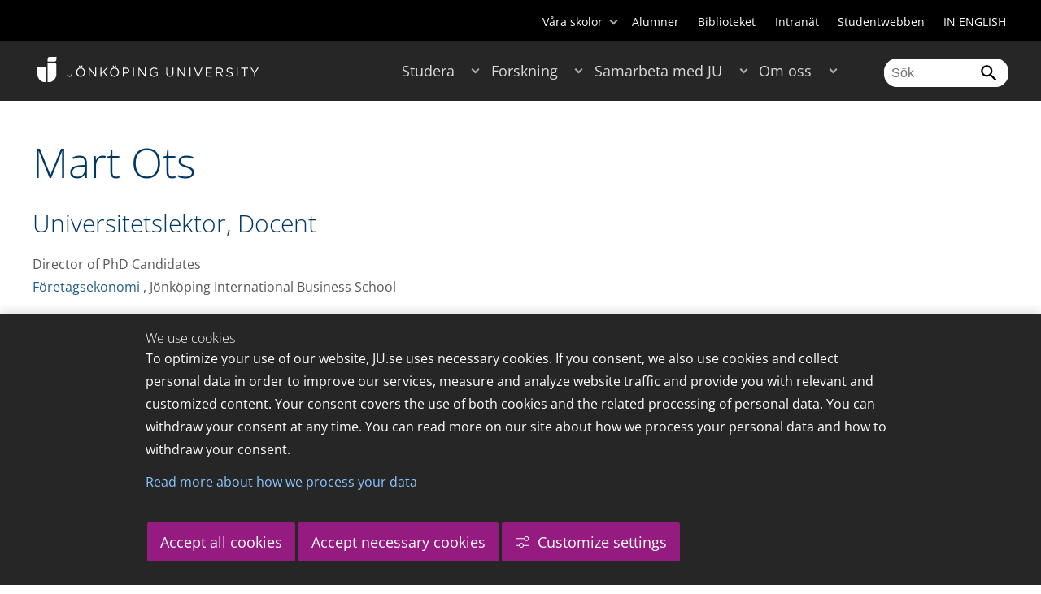

--- FILE ---
content_type: text/html;charset=UTF-8
request_url: https://ju.se/personinfo.html?sign=OtMa
body_size: 125927
content:
<!DOCTYPE html>
<html lang="sv" class="sv-no-js sv-template-wide-page">
<head>
   <meta charset="UTF-8">
   <script nonce="6de27c50-f9e2-11f0-a471-ab63e0ac24bb">(function(c){c.add('sv-js');c.remove('sv-no-js');})(document.documentElement.classList)</script>
   <title>Personinfo - Jönköping University</title>
   <link rel="preload" href="/sitevision/system-resource/c17110bc08e48b2c98bf7b6d8e9525e307c2ed8c8aefc8a048d526c7c5ebeae2/js/jquery.js" as="script">
   <link rel="preload" href="/sitevision/system-resource/c17110bc08e48b2c98bf7b6d8e9525e307c2ed8c8aefc8a048d526c7c5ebeae2/envision/envision.js" as="script">
   <link rel="preload" href="/sitevision/system-resource/c17110bc08e48b2c98bf7b6d8e9525e307c2ed8c8aefc8a048d526c7c5ebeae2/js/utils.js" as="script">
   <link rel="preload" href="/sitevision/system-resource/c17110bc08e48b2c98bf7b6d8e9525e307c2ed8c8aefc8a048d526c7c5ebeae2/js/portlets.js" as="script">
               <meta name="informationOwner" content="adam.fagerstrom@ju.se">
                     <meta name="webEditor" content="adam.fagerstrom@ju.se">
                        <meta name="company" content="HJ">
                           <meta name="companyName" content="Jönköping University">
                        <meta name="companyHomepage" content="/">
                     <meta name="publishedAt" content="2025-05-05">
                     <meta name="featureSource" content="">
                        <meta name="contentgroup" content="JU">
            <meta name="viewport" content="width=device-width, initial-scale=1, minimum-scale=1, shrink-to-fit=no">
   <meta name="dcterms.identifier" content="http://ju.se">
   <meta name="dcterms.language" content="sv">
   <meta name="dcterms.format" content="text/html">
   <meta name="dcterms.type" content="text">
   <link rel="stylesheet" type="text/css" href="/2.b3cf64012843bc4e2880001270/1769329769571/sitevision-responsive-grids.css">
   <link rel="stylesheet" type="text/css" href="/2.b3cf64012843bc4e2880001270/1769329792776/sitevision-spacing.css">
   
      <link rel="stylesheet" type="text/css" href="/2.b3cf64012843bc4e2880001270/auto/1769341126701/SiteVision.css">
      <link rel="stylesheet" type="text/css" href="/2.b3cf64012843bc4e2880001270/0/3153/SiteVision.css">
   <link rel="stylesheet" type="text/css" href="/sitevision/system-resource/c17110bc08e48b2c98bf7b6d8e9525e307c2ed8c8aefc8a048d526c7c5ebeae2/css/portlets.css">
   <link rel="stylesheet" type="text/css" href="/sitevision/system-resource/c17110bc08e48b2c98bf7b6d8e9525e307c2ed8c8aefc8a048d526c7c5ebeae2/envision/envision.css">

      <link rel="stylesheet" type="text/css" href="/2.b3cf64012843bc4e2880001270/91.301f495814c6eac257b122/1769329793719/0/sv-template-asset.css">
         <link rel="stylesheet" type="text/css" href="/webapp-resource/4.c753d1a12b9efc8dcb800020164/360.5f87bfec19b1becc2c078c07/1768239781058/webapp-assets.css">
      <link rel="stylesheet" type="text/css" href="/webapp-resource/4.c753d1a12b9efc8dcb800020164/360.68da407a19947626c3914ccb/1758300181454/webapp-assets.css">
      <link rel="stylesheet" type="text/css" href="/webapp-resource/4.c753d1a12b9efc8dcb800020164/360.3d2d468617f823a0f452d5c6/1647873765940/webapp-assets.css">
      <script nonce="6de27c50-f9e2-11f0-a471-ab63e0ac24bb">!function(t,e){t=t||"docReady",e=e||window;var n=[],o=!1,c=!1;function d(){if(!o){o=!0;for(var t=0;t<n.length;t++)try{n[t].fn.call(window,n[t].ctx)}catch(t){console&&console.error(t)}n=[]}}function a(){"complete"===document.readyState&&d()}e[t]=function(t,e){if("function"!=typeof t)throw new TypeError("callback for docReady(fn) must be a function");o?setTimeout(function(){t(e)},1):(n.push({fn:t,ctx:e}),"complete"===document.readyState?setTimeout(d,1):c||(document.addEventListener?(document.addEventListener("DOMContentLoaded",d,!1),window.addEventListener("load",d,!1)):(document.attachEvent("onreadystatechange",a),window.attachEvent("onload",d)),c=!0))}}("svDocReady",window);</script>
      <script src="/sitevision/system-resource/c17110bc08e48b2c98bf7b6d8e9525e307c2ed8c8aefc8a048d526c7c5ebeae2/js/jquery.js"></script>
      <link rel="alternate" href="http://ju.se/personinfo.html?sign%3DOtMa" hreflang="sv-SE">
   <link rel="alternate" href="http://ju.se/en/personinfo.html?sign%3DOtMa" hreflang="en-GB">
   
	
	
   <meta name="msvalidate.01" content="6C960D71A31F0255B8C4552555699492" />
   <meta name="facebook-domain-verification" content="fxsygecuvld49and9vv0qup8g2m5bg" />
   <meta name="locale" content="sv_SE"/>
<meta name="type" content="sv:page"/>
<meta name="startpage" content="Site Page"/>
<meta name="theme-color" content="#000000">
<meta name="pagename" content="Personinfo - Site Page"/>
<meta name="depth" content="2"/>
   
<script nonce="6de27c50-f9e2-11f0-a471-ab63e0ac24bb">
window.$ = $svjq;
</script>

   <script nonce="6de27c50-f9e2-11f0-a471-ab63e0ac24bb">
      window.sv = window.sv || {};
      sv.UNSAFE_MAY_CHANGE_AT_ANY_GIVEN_TIME_webAppExternals = {};
      sv.PageContext = {
      pageId: '4.c753d1a12b9efc8dcb800020164',
      siteId: '2.b3cf64012843bc4e2880001270',
      userIdentityId: '',
      userIdentityReadTimeout: 0,
      userLocale: 'sv_SE',
      dev: false,
      csrfToken: '',
      html5: true,
      useServerSideEvents: false,
      nodeIsReadOnly: false
      };
   </script>
      <script nonce="6de27c50-f9e2-11f0-a471-ab63e0ac24bb">!function(){"use strict";var t,n={},e={},i={};function r(t){return n[t]=n[t]||{instances:[],modules:{},bundle:{}},n[t]}document.querySelector("html").classList.add("js");var s={registerBootstrapData:function(t,n,i,r,s){var a,o=e[t];o||(o=e[t]={}),(a=o[i])||(a=o[i]={}),a[n]={subComponents:r,options:s}},registerInitialState:function(t,n){i[t]=n},registerApp:function(n){var e=n.applicationId,i=r(e);if(t){var s={};s[e]=i,s[e].instances=[n],t.start(s)}else i.instances.push(n)},registerModule:function(t){r(t.applicationId).modules[t.path]=t},registerBundle:function(t){r(t.applicationId).bundle=t.bundle},getRegistry:function(){return n},setAppStarter:function(n){t=n},getBootstrapData:function(t){return e[t]},getInitialState:function(t){return i[t]}};window.AppRegistry=s}();</script>
   <link rel="stylesheet" type="text/css" media="screen,print" href="/webapp-files/juwebstyles/0.0.277/ju.css"></link>
   <script src="/webapp-files/juwebstyles/0.0.277/main.js"></script>
   <meta property="og:title" content="Personinfo" /><meta property="og:url" content="ju.se/personinfo.html" /><meta property="og:description" content="" /><meta property="og:image" content="" />
   <script type="application/ld+json">{"@context":"https://schema.org/","name":"Personinfo","@type":"WebPage","datePublished":"2025-05-05T10:14:58","dateModified":"2025-05-05T10:14:53","description":""}</script>
   <link href="/webapp-files/juwebstyles/0.0.277/fonts/open-sans-v36-latin-regular.woff2" rel="preload" as="font" crossorigin=""></link><link href="/webapp-files/juwebstyles/0.0.277/fonts/open-sans-v36-latin-300.woff2" rel="preload" as="font" crossorigin=""></link><link href="/webapp-files/juwebstyles/0.0.277/fonts/open-sans-v36-latin-700.woff2" rel="preload" as="font" crossorigin=""></link><link href="/webapp-files/juwebstyles/0.0.277/fonts/MaterialIcons-Regular.woff2" rel="preload" as="font" crossorigin=""></link><link href="/webapp-files/juwebstyles/0.0.277/fonts/MaterialIcons-Regular.ttf" rel="preload" as="font" crossorigin=""></link>
   <meta name="description" content="">
   <meta name="id" content="4.c753d1a12b9efc8dcb800020164">
   
        <meta name="rek:pubdate" content="2010-10-19T19:44:03.000Z">
        <meta name="rek:moddate" content="2025-05-05T10:14:53.000Z">
        
   
            <script nonce="6de27c50-f9e2-11f0-a471-ab63e0ac24bb">
                window.__rekai = window.__rekai || {};
                window.__rekai.nonce = '6de27c50-f9e2-11f0-a471-ab63e0ac24bb';
                window.__rekai.appdata = {
                    uuid: 'b5b9a769',
                    
                    initSvAutoComplete: false,
                    svAutoCompleteToTarget: false,
                    svAutoCompleteQna: false,
                    svAutoCompleteShowAllBtn: false,
                    isDevEnvironment: false,
                    consent: {
                        hasRekaiConsent: false,
                        hasAcceptedRekaiConsent: false,
                        hasPendingUserConsents: true
                    }
                };
            </script>
            
   <script src="https://static.rekai.se/b5b9a769.js" defer></script>
<script>NS_CSM_td=377665305;NS_CSM_pd=275116665;NS_CSM_u="/clm10";NS_CSM_col="AAAAAAVD4gnBUwMC4vSsAdNToQefOYXj/h8yUOquA928rkex6ZGKgJI44kiginki8r5ogJ6GEnY7wEU3SxBOD8f0hNIo";</script><script type="text/javascript">function sendTimingInfoInit(){setTimeout(sendTimingInfo,0)}function sendTimingInfo(){var wp=window.performance;if(wp){var c1,c2,t;c1=wp.timing;if(c1){var cm={};cm.ns=c1.navigationStart;if((t=c1.unloadEventStart)>0)cm.us=t;if((t=c1.unloadEventEnd)>0)cm.ue=t;if((t=c1.redirectStart)>0)cm.rs=t;if((t=c1.redirectEnd)>0)cm.re=t;cm.fs=c1.fetchStart;cm.dls=c1.domainLookupStart;cm.dle=c1.domainLookupEnd;cm.cs=c1.connectStart;cm.ce=c1.connectEnd;if((t=c1.secureConnectionStart)>0)cm.scs=t;cm.rqs=c1.requestStart;cm.rss=c1.responseStart;cm.rse=c1.responseEnd;cm.dl=c1.domLoading;cm.di=c1.domInteractive;cm.dcls=c1.domContentLoadedEventStart;cm.dcle=c1.domContentLoadedEventEnd;cm.dc=c1.domComplete;if((t=c1.loadEventStart)>0)cm.ls=t;if((t=c1.loadEventEnd)>0)cm.le=t;cm.tid=NS_CSM_td;cm.pid=NS_CSM_pd;cm.ac=NS_CSM_col;var xhttp=new XMLHttpRequest();if(xhttp){var JSON=JSON||{};JSON.stringify=JSON.stringify||function(ob){var t=typeof(ob);if(t!="object"||ob===null){if(t=="string")ob='"'+ob+'"';return String(ob);}else{var n,v,json=[],arr=(ob&&ob.constructor==Array);for(n in ob){v=ob[n];t=typeof(v);if(t=="string")v='"'+v+'"';else if(t=="object"&&v!==null)v=JSON.stringify(v);json.push((arr?"":'"'+n+'":')+String(v));}return(arr?"[":"{")+String(json)+(arr?"]":"}");}};xhttp.open("POST",NS_CSM_u,true);xhttp.send(JSON.stringify(cm));}}}}if(window.addEventListener)window.addEventListener("load",sendTimingInfoInit,false);else if(window.attachEvent)window.attachEvent("onload",sendTimingInfoInit);else window.onload=sendTimingInfoInit;</script></head>
<body class=" sv-responsive sv-theme-JUtheme env-m-around--0">
<div  id="svid10_17f1389d14c4be24ce118b32" class="sv-layout"><div class="sv-vertical sv-layout sv-skip-spacer sv-template-layout" id="svid10_415ba30518d3ac548292a655"><div class="sv-vertical sv-layout sv-skip-spacer sv-template-layout" id="svid93_415ba30518d3ac548292a656"><div class="sv-custom-module sv-marketplace-sitevision-cookie-consent sv-skip-spacer sv-template-portlet
" lang="en" id="svid12_415ba30518d3ac548292a0bf"><div id="Cookiebanner"><!-- Cookie-banner --></div><div data-cid="12.415ba30518d3ac548292a0bf"></div><script nonce="6de27c50-f9e2-11f0-a471-ab63e0ac24bb" >AppRegistry.registerBootstrapData('12.415ba30518d3ac548292a0bf','12.415ba30518d3ac548292a0bf','AGNOSTIC_RENDERER');</script><script nonce="6de27c50-f9e2-11f0-a471-ab63e0ac24bb">AppRegistry.registerInitialState('12.415ba30518d3ac548292a0bf',{"settings":{"displayType":"bannerBottom","message":"To optimize your use of our website, JU.se uses necessary cookies. If you consent, we also use cookies and collect personal data in order to improve our services, measure and analyze website traffic and provide you with relevant and customized content. Your consent covers the use of both cookies and the related processing of personal data. You can withdraw your consent at any time. You can read more on our site about how we process your personal data and how to withdraw your consent.","settingsSubTitle":"Customize cookie settings","cookiePolicyUri":"/en/about-us/about-the-website/personal-data-processing-at-jonkoping-university-gdpr.html","title":"We use cookies","cookiePolicyLinkText":"Read more about how we process your data","usePolicyPage":true,"manageButtonText":"Hantera cookies","buttonType":"acceptAllAndNecessary","openLinkInNewTab":false,"usePiwikPro":false},"categories":[{"id":"necessary","title":"Necessary cookies","description":"Keeps our services secure and working properly. Therefore, they cannot be deactivated.","hasConsent":true},{"id":"functional","title":"Functional cookies","description":"Functional cookies ensure the proper functioning of the website by enabling basic functions such as page navigation and access to secure areas of the website, etc. The website cannot function properly without these cookies.","hasConsent":false,"cookies":["cookies-functional"]},{"id":"analytics","title":"Analytics cookies","description":"Provides us with information about how our website is used. This enables us to maintain, operate and improve the user experience.","hasConsent":false,"cookies":["cookies-analytics"]},{"id":"marketing","title":"Marketing cookies","description":"Marketing cookies are used to track visitors to the site in order to later deliver relevant and engaging advertisements to the individual user.","hasConsent":false,"cookies":["cookies-advertisement"]}],"displayOptions":{"consentOpen":true,"settingsOpen":false},"baseHeadingLevel":2,"customButtonTexts":{"acceptAllCookies":"Accept all cookies","acceptNecessaryCookies":"Accept necessary cookies","settings":"Settings","saveAndAccept":"Save and accept"},"useCustomButtonTexts":true});</script>
<script nonce="6de27c50-f9e2-11f0-a471-ab63e0ac24bb">AppRegistry.registerApp({applicationId:'marketplace.sitevision.cookie-consent|1.11.8',htmlElementId:'svid12_415ba30518d3ac548292a0bf',route:'/',portletId:'12.415ba30518d3ac548292a0bf',locale:'en',defaultLocale:'en',webAppId:'marketplace.sitevision.cookie-consent',webAppVersion:'1.11.8',webAppAopId:'360.5f87bfec19b1becc2c078c07',webAppImportTime:'1768239781058',requiredLibs:{"react":"18.3.1"},childComponentStateExtractionStrategy:'BY_ID'});</script></div>
<div class="sv-custom-module sv-cookie-loader sv-template-portlet
" id="svid12_415ba30518d3ac548292a0bd"><div id="Cookieloader"><!-- Cookie loader --></div><div data-cid="12.415ba30518d3ac548292a0bd"></div><script nonce="6de27c50-f9e2-11f0-a471-ab63e0ac24bb" >AppRegistry.registerBootstrapData('12.415ba30518d3ac548292a0bd','12.415ba30518d3ac548292a0bd','AGNOSTIC_RENDERER');</script><script nonce="6de27c50-f9e2-11f0-a471-ab63e0ac24bb">AppRegistry.registerInitialState('12.415ba30518d3ac548292a0bd',{"consentCookies":{"necessary":{"identifier":"cookies-necessary","consent":false,"code":""},"functional":{"identifier":"cookies-functional","consent":false,"code":"\u003cscript>\ngtag('consent', 'update', {'functional_storage': 'granted'});\n\u003c/script>"},"analytics":{"identifier":"cookies-analytics","consent":false,"code":"\u003cscript>\ngtag('consent', 'update', {'analytics_storage': 'granted'});\n\u003c/script>"},"advertisement":{"identifier":"cookies-advertisement","consent":false,"code":"\u003cscript>\ngtag('consent', 'update', {'ad_storage': 'granted'});\ngtag('consent', 'update', {'ad_user_data': 'granted'});\ngtag('consent', 'update', {'ad_personalization': 'granted'});\n\u003c/script>"},"other":{"identifier":"cookies-other","consent":false,"code":""}},"initConsent":false,"headScript":"/download/18.7053f2918c76b81504497f/1714984847839/googleTagManagerHead.js","bodyScript":"","reload":true,"hook":true,"debug":false});</script>
<script nonce="6de27c50-f9e2-11f0-a471-ab63e0ac24bb">AppRegistry.registerApp({applicationId:'cookie-loader|0.0.3',htmlElementId:'svid12_415ba30518d3ac548292a0bd',route:'/',portletId:'12.415ba30518d3ac548292a0bd',locale:'sv-SE',defaultLocale:'en',webAppId:'cookie-loader',webAppVersion:'0.0.3',webAppAopId:'360.415ba30518d3ac54829d602',webAppImportTime:'1706703109501',requiredLibs:{"react":"17.0.2"}});</script></div>
</div>
</div>
<div class="sv-script-portlet sv-portlet sv-template-portlet
" id="svid12_35c4ac0b1748baca6cc164b5"><div id="Skiplink"><!-- Skip link --></div><nav class="ju-skip-link">
  <a class="ju-skip-link__link" href="#Mittenspalt">Gå till innehållet</a>
  <a class="ju-skip-link__link" href="#Megameny">Gå till huvudmeny</a>
    <a class="ju-skip-link__link" href="https://ju.se/om-oss/om-webbplatsen/tillganglighet.html">Rapportera fel</a>
</nav></div>
<div role="navigation" aria-label="Top menu" class="sv-vertical sv-layout sv-template-layout" id="svid10_aeca3f3172bba2fe7a2dfa6"><div class="sv-vertical sv-layout ju-top-header sv-skip-spacer sv-template-layout" id="svid93_aeca3f3172bba2fe7a2dfa7"><div role="navigation" aria-label="top navigation" class="sv-fixed-fluid-grid sv-grid-a1200 sv-layout sv-hide-smartphone sv-skip-spacer sv-template-layout" id="svid10_aeca3f3172bba2fe7a2dfa8"><div class="sv-row sv-layout sv-skip-spacer sv-template-layout" id="svid10_aeca3f3172bba2fe7a2dfa9"><div class="sv-layout sv-skip-spacer sv-column-12 sv-template-layout" id="svid10_aeca3f3172bba2fe7a2dfaa"><div class="sv-script-portlet sv-portlet sv-skip-spacer sv-template-portlet
 c100283"  id="svid12_aeca3f3172bba2fe7a2e371"><div id="Verktyg"><!-- Verktyg --></div><div class="ju-schools">   
            <button>Våra skolor</button>
      <ul id="ju-schools-list">
         <li><a href="https://ju.se/om-oss/halsohogskolan.html">Hälsohögskolan</a></li>
         <li><a href="https://ju.se/om-oss/hogskolan-for-larande-och-kommunikation.html">Högskolan för lärande och kommunikation</a></li>
         <li><a href="https://ju.se/om-oss/tekniska-hogskolan.html">Tekniska högskolan</a></li>
         <li><a href="https://ju.se/om-oss/jonkoping-international-business-school.html">Jönköping International Business School</a></li>
         <li><a href="https://ju.se/om-oss/jonkoping-university-enterprise.html">Jönköping University Enterprise</a></li>         
      </ul>      
      </div>
<ul class="ju-tools">
     <li class="sv-inline"><a href="https://ju.se/alumner.html" title="Alumner">Alumner</a></li>
        <li class="sv-inline"><a href="https://ju.se/bibliotek" title="Biblioteket">Biblioteket</a></li>
        <li class="sv-inline"><a href="https://intranet.hj.se/" title="Intranät" target="_blank">Intranät</a></li>
        <li class="sv-inline"><a href="https://ju.se/student.html" title="Studentwebben">Studentwebben</a></li>
        <li class="sv-inline"> <a id="internationallink" hreflang="en" lang="en" href="/en/personinfo.html?sign=OtMa" title="IN ENGLISH">IN ENGLISH</a></li>
  </ul></div>
</div>
</div>
</div>
</div>
</div>
<header class="sv-vertical sv-layout sv-template-layout" id="svid10_aeca3f3172bba2fe7a2e54b"><div class="sv-fixed-fluid-grid sv-grid-a1200 sv-layout sv-skip-spacer sv-template-layout" id="svid10_aeca3f3172bba2fe7a2e527"><div class="sv-row sv-layout sv-skip-spacer sv-template-layout" id="svid10_aeca3f3172bba2fe7a2e528"><div class="sv-vertical sv-layout sv-skip-spacer sv-template-layout" id="svid93_aeca3f3172bba2fe7a2e529"><div class="sv-layout smartphone-column-margins sv-skip-spacer sv-column-3 sv-template-layout" id="svid10_aeca3f3172bba2fe7a2e52a"><div class="sv-vertical sv-layout sv-skip-spacer sv-template-layout" id="svid10_aeca3f3172bba2fe7a2e52b"><div class="sv-script-portlet sv-portlet sv-skip-spacer sv-template-portlet
" id="svid12_aeca3f3172bba2fe7a2e52c"><div id="LogotypScript"><!-- Logotyp Script --></div><a href="https://ju.se/" title="Gå till startsidan" id="ju-logo"><img src="/images/18.1f159f21196f185d27d56208/1748847601071/ju_logo_white.svg" class="sv-noborder sv-svg c99837"  alt="Jönköping University"></a></div>
</div>
</div>
<div class="sv-layout sv-column-7 sv-template-layout c100276"  id="svid10_aeca3f3172bba2fe7a2e52d"><div class="sv-jcrmenu-portlet sv-portlet sv-skip-spacer sv-template-portlet
 c100269"  id="svid12_aeca3f3172bba2fe7a2e52e"><div id="Meny"><!-- Meny --></div><button id="Megameny"></button>







     
    
  
	<nav aria-label="Huvudmeny">
 <ul class="ju-megamenu">
     
  	
    <li class="sv-inline ">
	 	 <a href="https://ju.se/studera.html" class="dummybody c100246" >Studera</a>
	<button aria-expanded="false" aria-label="Expandera undermeny till Studera" title="Expandera undermeny till Studera" class="toggler"></button>		  
        	 <ul>
	 		
		<li class="sv-inline    ">
		    		 		    		    <a href="https://ju.se/studera/valj-utbildning.html" class="dummybody c100246" >Välj utbildning</a>									   
  		   			  <button aria-label="Expandera undermeny till Välj utbildning" title="Expandera undermeny till Välj utbildning" tabindex="-1" class="toggler  "></button>				   
		    	<ul class="extra">
               <li class="ju-hide-desktop">Laddar</li>
         	</ul>
			</li>
	 		
		<li class="sv-inline    ">
		    		 		    		    <a href="https://ju.se/studera/anmalan-och-antagning.html" class="dummybody c100246" >Anmälan och antagning</a>									   
  		   			  <button aria-label="Expandera undermeny till Anmälan och antagning" title="Expandera undermeny till Anmälan och antagning" tabindex="-1" class="toggler  "></button>				   
		    	<ul class="extra">
               <li class="ju-hide-desktop">Laddar</li>
         	</ul>
			</li>
	 		
		<li class="sv-inline    ">
		    		 		    		    <a href="https://ju.se/studera/utlandsstudier.html" class="dummybody c100246" >Utlandsstudier</a>									   
  		   			  <button aria-label="Expandera undermeny till Utlandsstudier" title="Expandera undermeny till Utlandsstudier" tabindex="-1" class="toggler  "></button>				   
		    	<ul class="extra">
               <li class="ju-hide-desktop">Laddar</li>
         	</ul>
			</li>
	 		
		<li class="sv-inline    ">
		    		 		    		    <a href="https://ju.se/studera/bo-och-plugga-i-jonkoping.html" class="dummybody c100246" >Bo och plugga i Jönköping</a>									   
  		   			  <button aria-label="Expandera undermeny till Bo och plugga i Jönköping" title="Expandera undermeny till Bo och plugga i Jönköping" tabindex="-1" class="toggler  "></button>				   
		    	<ul class="extra">
               <li class="ju-hide-desktop">Laddar</li>
         	</ul>
			</li>
	 		
		<li class="sv-inline    ">
		    		 		    		    <a href="https://ju.se/studera/jobb-och-karriar.html" class="dummybody c100246" >Jobb och karriär</a>									   
  		   			  <button aria-label="Expandera undermeny till Jobb och karriär" title="Expandera undermeny till Jobb och karriär" tabindex="-1" class="toggler  "></button>				   
		    	<ul class="extra">
               <li class="ju-hide-desktop">Laddar</li>
         	</ul>
			</li>
	 		
		<li class="sv-inline    ">
		    		 		    		    <a href="https://ju.se/studera/traffa-oss.html" class="dummybody c100246" >Träffa oss</a>									   
  		   			  <button aria-label="Expandera undermeny till Träffa oss" title="Expandera undermeny till Träffa oss" tabindex="-1" class="toggler  "></button>				   
		    	<ul class="extra">
               <li class="ju-hide-desktop">Laddar</li>
         	</ul>
			</li>
	 		
		<li class="sv-inline    ">
		    		 		    		    <a href="https://ju.se/studera/ju-i-sociala-medier.html" class="dummybody c100246" >JU i sociala medier</a>									   
  		   		</li>
	 		
		<li class="sv-inline    ">
		    		 		    		    <a href="https://ju.se/studera/fragor-om-hogre-utbildning.html" class="dummybody c100246" >Frågor om högre utbildning</a>									   
  		   		</li>
	 	 </ul>
      </li>
    
  	
    <li class="sv-inline ">
	 	 <a href="https://ju.se/forskning.html" class="dummybody c100246" >Forskning</a>
	<button aria-expanded="false" aria-label="Expandera undermeny till Forskning" title="Expandera undermeny till Forskning" class="toggler"></button>		  
        	 <ul>
	 		
		<li class="sv-inline    ">
		    		 		    		    <a href="https://ju.se/forskning.html" class="dummybody c100246" >Forskning på JU</a>									   
  		   		</li>
	 		
		<li class="sv-inline    ">
		    		 		    		    <a href="https://ju.se/forskning/forskningsinriktningar.html" class="dummybody c100246" >Forskningsinriktningar</a>									   
  		   			  <button aria-label="Expandera undermeny till Forskningsinriktningar" title="Expandera undermeny till Forskningsinriktningar" tabindex="-1" class="toggler  "></button>				   
		    	<ul class="extra">
               <li class="ju-hide-desktop">Laddar</li>
         	</ul>
			</li>
	 		
		<li class="sv-inline    ">
		    		 		    		    <a href="https://ju.se/forskning/forskarutbildning.html" class="dummybody c100246" >Forskarutbildning</a>									   
  		   			  <button aria-label="Expandera undermeny till Forskarutbildning" title="Expandera undermeny till Forskarutbildning" tabindex="-1" class="toggler  "></button>				   
		    	<ul class="extra">
               <li class="ju-hide-desktop">Laddar</li>
         	</ul>
			</li>
	 		
		<li class="sv-inline    ">
		    		 		    		    <a href="https://ju.se/forskning/fraga-experten.html" class="dummybody c100246" >Fråga experten</a>									   
  		   		</li>
	 		
		<li class="sv-inline    ">
		    		 		    		    <a href="https://ju.se/forskning/grants-office.html" class="dummybody c100246" >Grants Office</a>									   
  		   		</li>
	 		
		<li class="sv-inline    ">
		    		 		    		    <a href="https://ju.se/forskning/nyttiggorande-av-forskning--.html" class="dummybody c100246" >Nyttiggörande av forskning  </a>									   
  		   		</li>
	 		
		<li class="sv-inline    ">
		    		 		    		    <a href="https://ju.se/forskning/publikationer.html" class="dummybody c100246" >Publikationer</a>									   
  		   		</li>
	 		
		<li class="sv-inline    ">
		    		 		    		    <a href="https://ju.se/forskning/disputationer.html" class="dummybody c100246" >Disputationer</a>									   
  		   			  <button aria-label="Expandera undermeny till Disputationer" title="Expandera undermeny till Disputationer" tabindex="-1" class="toggler  "></button>				   
		    	<ul class="extra">
               <li class="ju-hide-desktop">Laddar</li>
         	</ul>
			</li>
	 		
		<li class="sv-inline    ">
		    		 		    		    <a href="https://ju.se/om-oss/jobba-pa-ju/hr-strategi-for-forskare.html" class="dummybody c100246" >HR-strategi för forskare</a>									   
  		   		</li>
	 		
		<li class="sv-inline    ">
		    		 		    		    <a href="https://ju.se/portal/vertikals.html" class="dummybody c100246" >Vertikals - vår forskarblogg</a>									   
  		   		</li>
	 	 </ul>
      </li>
    
  	
    <li class="sv-inline ">
	 	 <a href="https://ju.se/samarbeta.html" class="dummybody c100246" >Samarbeta med JU</a>
	<button aria-expanded="false" aria-label="Expandera undermeny till Samarbeta med JU" title="Expandera undermeny till Samarbeta med JU" class="toggler"></button>		  
        	 <ul>
	 		
		<li class="sv-inline    ">
		    		 		    		    <a href="https://ju.se/samarbeta/samarbeta-med-studenter.html" class="dummybody c100246" >Samarbeta med studenter</a>									   
  		   			  <button aria-label="Expandera undermeny till Samarbeta med studenter" title="Expandera undermeny till Samarbeta med studenter" tabindex="-1" class="toggler  "></button>				   
		    	<ul class="extra">
               <li class="ju-hide-desktop">Laddar</li>
         	</ul>
			</li>
	 		
		<li class="sv-inline    ">
		    		 		    		    <a href="https://ju.se/samarbeta/samarbeta-med-forskare.html" class="dummybody c100246" >Samarbeta med forskare</a>									   
  		   			  <button aria-label="Expandera undermeny till Samarbeta med forskare" title="Expandera undermeny till Samarbeta med forskare" tabindex="-1" class="toggler  "></button>				   
		    	<ul class="extra">
               <li class="ju-hide-desktop">Laddar</li>
         	</ul>
			</li>
	 		
		<li class="sv-inline    ">
		    		 		    		    <a href="https://ju.se/samarbeta/samarbetspartners.html" class="dummybody c100246" >Samarbetspartners</a>									   
  		   			  <button aria-label="Expandera undermeny till Samarbetspartners" title="Expandera undermeny till Samarbetspartners" tabindex="-1" class="toggler  "></button>				   
		    	<ul class="extra">
               <li class="ju-hide-desktop">Laddar</li>
         	</ul>
			</li>
	 		
		<li class="sv-inline    ">
		    		 		    		    <a href="https://ju.se/samarbeta/internationella-samarbeten.html" class="dummybody c100246" >Internationella samarbeten</a>									   
  		   			  <button aria-label="Expandera undermeny till Internationella samarbeten" title="Expandera undermeny till Internationella samarbeten" tabindex="-1" class="toggler  "></button>				   
		    	<ul class="extra">
               <li class="ju-hide-desktop">Laddar</li>
         	</ul>
			</li>
	 		
		<li class="sv-inline    ">
		    		 		    		    <a href="https://ju.se/samarbeta/event-och-konferenser.html" class="dummybody c100246" >Event och konferenser</a>									   
  		   			  <button aria-label="Expandera undermeny till Event och konferenser" title="Expandera undermeny till Event och konferenser" tabindex="-1" class="toggler  "></button>				   
		    	<ul class="extra">
               <li class="ju-hide-desktop">Laddar</li>
         	</ul>
			</li>
	 		
		<li class="sv-inline    ">
		    		 		    		    <a href="https://ju.se/studera/valj-utbildning/kompetensutveckling---uppdragsutbildning.html" class="dummybody c100246" >Uppdragsutbildning</a>									   
  		   		</li>
	 		
		<li class="sv-inline    ">
		    		 		    		    <a href="https://ju.se/samarbeta/annonsera-till-studenter.html" class="dummybody c100246" >Annonsera till studenter</a>									   
  		   		</li>
	 		
		<li class="sv-inline    ">
		    		 		    		    <a href="https://ju.se/portal/educate.html" class="dummybody c100246" >EDUCATE - Högskolepedagogiskt centrum</a>									   
  		   		</li>
	 	 </ul>
      </li>
    
  	
    <li class="sv-inline ">
	 	 <a href="https://ju.se/om-oss.html" class="dummybody c100246" >Om oss</a>
	<button aria-expanded="false" aria-label="Expandera undermeny till Om oss" title="Expandera undermeny till Om oss" class="toggler"></button>		  
        	 <ul>
	 		
		<li class="sv-inline    ">
		    		 		    		    <a href="https://ju.se/om-oss/jonkoping-university.html" class="dummybody c100246" >Jönköping University</a>									   
  		   		</li>
	 		
		<li class="sv-inline  indented    ">
		    		 		    		    <a href="https://ju.se/om-oss/halsohogskolan.html" class="dummybody c100246" >Hälsohögskolan</a>									   
  		   			  <button aria-label="Expandera undermeny till Hälsohögskolan" title="Expandera undermeny till Hälsohögskolan" tabindex="-1" class="toggler  "></button>				   
		    	<ul class="extra">
               <li class="ju-hide-desktop">Laddar</li>
         	</ul>
			</li>
	 		
		<li class="sv-inline  indented    ">
		    		 		    		    <a href="https://ju.se/om-oss/hogskolan-for-larande-och-kommunikation.html" class="dummybody c100246" >Högskolan för lärande och kommunikation</a>									   
  		   			  <button aria-label="Expandera undermeny till Högskolan för lärande och kommunikation" title="Expandera undermeny till Högskolan för lärande och kommunikation" tabindex="-1" class="toggler  "></button>				   
		    	<ul class="extra">
               <li class="ju-hide-desktop">Laddar</li>
         	</ul>
			</li>
	 		
		<li class="sv-inline  indented    ">
		    		 		    		    <a href="https://ju.se/om-oss/jonkoping-international-business-school.html" class="dummybody c100246" >Jönköping International Business School</a>									   
  		   			  <button aria-label="Expandera undermeny till Jönköping International Business School" title="Expandera undermeny till Jönköping International Business School" tabindex="-1" class="toggler  "></button>				   
		    	<ul class="extra">
               <li class="ju-hide-desktop">Laddar</li>
         	</ul>
			</li>
	 		
		<li class="sv-inline  indented    ">
		    		 		    		    <a href="https://ju.se/om-oss/tekniska-hogskolan.html" class="dummybody c100246" >Tekniska Högskolan</a>									   
  		   			  <button aria-label="Expandera undermeny till Tekniska Högskolan" title="Expandera undermeny till Tekniska Högskolan" tabindex="-1" class="toggler  "></button>				   
		    	<ul class="extra">
               <li class="ju-hide-desktop">Laddar</li>
         	</ul>
			</li>
	 		
		<li class="sv-inline  indented    ">
		    		 		    		    <a href="https://ju.se/om-oss/jonkoping-university-enterprise.html" class="dummybody c100246" >Jönköping University Enterprise</a>									   
  		   		</li>
	 		
		<li class="sv-inline  indented    ">
		    		 		    		    <a href="https://ju.se/om-oss/hogskoleservice.html" class="dummybody c100246" >Högskoleservice</a>									   
  		   			  <button aria-label="Expandera undermeny till Högskoleservice" title="Expandera undermeny till Högskoleservice" tabindex="-1" class="toggler  "></button>				   
		    	<ul class="extra">
               <li class="ju-hide-desktop">Laddar</li>
         	</ul>
			</li>
	 		
		<li class="sv-inline    ">
		    		 		    		    <a href="https://ju.se/om-oss/organisation-och-ledning.html" class="dummybody c100246" >Organisation och ledning</a>									   
  		   			  <button aria-label="Expandera undermeny till Organisation och ledning" title="Expandera undermeny till Organisation och ledning" tabindex="-1" class="toggler  "></button>				   
		    	<ul class="extra">
               <li class="ju-hide-desktop">Laddar</li>
         	</ul>
			</li>
	 		
		<li class="sv-inline    ">
		    		 		    		    <a href="https://ju.se/om-oss/vision-och-malomraden.html" class="dummybody c100246" >Vision och målområden</a>									   
  		   			  <button aria-label="Expandera undermeny till Vision och målområden" title="Expandera undermeny till Vision och målområden" tabindex="-1" class="toggler  "></button>				   
		    	<ul class="extra">
               <li class="ju-hide-desktop">Laddar</li>
         	</ul>
			</li>
	 		
		<li class="sv-inline    ">
		    		 		    		    <a href="https://ju.se/om-oss/fakta-om-ju.html" class="dummybody c100246" >Fakta om JU</a>									   
  		   			  <button aria-label="Expandera undermeny till Fakta om JU" title="Expandera undermeny till Fakta om JU" tabindex="-1" class="toggler  "></button>				   
		    	<ul class="extra">
               <li class="ju-hide-desktop">Laddar</li>
         	</ul>
			</li>
	 		
		<li class="sv-inline    ">
		    		 		    		    <a href="https://ju.se/om-oss/kontakt-och-press.html" class="dummybody c100246" >Kontakt och press</a>									   
  		   			  <button aria-label="Expandera undermeny till Kontakt och press" title="Expandera undermeny till Kontakt och press" tabindex="-1" class="toggler  "></button>				   
		    	<ul class="extra">
               <li class="ju-hide-desktop">Laddar</li>
         	</ul>
			</li>
	 		
		<li class="sv-inline    ">
		    		 		    		    <a href="https://ju.se/om-oss/jobba-pa-ju.html" class="dummybody c100246" >Jobba på JU</a>									   
  		   			  <button aria-label="Expandera undermeny till Jobba på JU" title="Expandera undermeny till Jobba på JU" tabindex="-1" class="toggler  "></button>				   
		    	<ul class="extra">
               <li class="ju-hide-desktop">Laddar</li>
         	</ul>
			</li>
	 		
		<li class="sv-inline    ">
		    		 		    		    <a href="https://ju.se/om-oss/varumarkesplattform.html" class="dummybody c100246" >Varumärkesplattform</a>									   
  		   			  <button aria-label="Expandera undermeny till Varumärkesplattform" title="Expandera undermeny till Varumärkesplattform" tabindex="-1" class="toggler  "></button>				   
		    	<ul class="extra">
               <li class="ju-hide-desktop">Laddar</li>
         	</ul>
			</li>
	 	 </ul>
      </li>
    
    
	   
	   
<li class="sv-inline ju-hide-desktop">
  <a href="#" onclick="$('.toggler',$(this).parent()).click();" class="dummybody">Ingångar</a>		   
	<button title="Expand" class="toggler">			   
	</button>		   
  <ul>
	 <li class="sv-inline"><a href="/alumner.html">Alumner</a></li>
	 <li class="sv-inline"><a href="/bibl">Biblioteket</a></li>
	 <li class="sv-inline"><a href="/student">Student</a></li>
	 <li class="sv-inline"><a href="https://intranet.hj.se">Intranät</a></li>
  </ul>
</li>  
    <li class="sv-inline ju-hide-desktop langswitch">    
              <a id="transeng" href="/en/personinfo.html" lang="en" hreflang="en">In English</a>
           </li>  
		
</ul>
</nav>
</div>
</div>
<div class="sv-layout sv-column-2 sv-template-layout" id="svid10_aeca3f3172bba2fe7a2e52f"><div class="sv-vertical sv-layout sv-skip-spacer sv-template-layout c100274"  id="svid10_aeca3f3172bba2fe7a2e530"><div class="sv-custom-module sv-sok-dynamic sv-skip-spacer sv-template-portlet
" id="svid12_209e328217fdf3e09b34bc9"><div id="searchwebapp"><!-- search-webapp --></div><div data-cid="8cb3c57c-ca51-653d-5979-a7a1de54c3f2"><script type="text/javascript" src="/webapp-files/4.c753d1a12b9efc8dcb800020164/360.6e7d594919903da225c548/1756713726208/main.js">
</script>

<div class="app">

</div></div><script nonce="6de27c50-f9e2-11f0-a471-ab63e0ac24bb">AppRegistry.registerBootstrapData('12.209e328217fdf3e09b34bc9','8cb3c57c-ca51-653d-5979-a7a1de54c3f2','main',[],undefined);</script><script nonce="6de27c50-f9e2-11f0-a471-ab63e0ac24bb">AppRegistry.registerInitialState('12.209e328217fdf3e09b34bc9',{"locale":"sv","staff":"show","params":{"sign":"OtMa"},"template":"ajax3","facets":{"current":{"company.keyword":[],"contentgroup.keyword":[],"type.keyword":[]},"default":{"company.keyword":[],"contentgroup.keyword":[],"type.keyword":[]}},"config":{"title":"","locale":"sv","searchpage":"/sok.html","enSearchPage":"/en/search.html"},"searchurl":{"/search":"/appresource/4.c753d1a12b9efc8dcb800020164/12.209e328217fdf3e09b34bc9/search","/person":"/appresource/4.c753d1a12b9efc8dcb800020164/12.209e328217fdf3e09b34bc9/person","/ajax":"/appresource/4.c753d1a12b9efc8dcb800020164/12.209e328217fdf3e09b34bc9/ajax","/related":"/appresource/4.c753d1a12b9efc8dcb800020164/12.209e328217fdf3e09b34bc9/related"},"route":"/"});</script>
<script nonce="6de27c50-f9e2-11f0-a471-ab63e0ac24bb">AppRegistry.registerApp({applicationId:'sok-dynamic|0.0.30',htmlElementId:'svid12_209e328217fdf3e09b34bc9',route:'/',portletId:'12.209e328217fdf3e09b34bc9',locale:'sv-SE',defaultLocale:'en',webAppId:'sok-dynamic',webAppVersion:'0.0.30',webAppAopId:'360.6e7d594919903da225c548',webAppImportTime:'1756713726208',requiredLibs:{},childComponentStateExtractionStrategy:'BY_ID'});</script></div>
</div>
</div>
</div>
</div>
</div>
</header>
<main class="sv-vertical sv-layout sv-template-layout c100257"  id="svid10_17f1389d14c4be24ce118b34"><div class="sv-vertical sv-layout sv-skip-spacer sv-template-layout c100242"  id="svid10_301f495814c6eac257bf851"><div class="sv-vertical sv-layout sv-skip-spacer sv-template-layout" id="svid10_29ebc254170aa82c5bd508e"><div class="sv-vertical sv-layout sv-skip-spacer sv-template-layout" id="svid93_29ebc254170aa82c5bd508f"><div class="sv-custom-module sv-feature-webapp sv-skip-spacer sv-template-portlet
 c100247"  id="svid12_3d2d468617f823a0f452cdc3"><div id="featurewebapp"><!-- feature-webapp --></div><div data-cid="7e14f95f-2b9b-11c1-e126-78c4dd194e12"></div><script nonce="6de27c50-f9e2-11f0-a471-ab63e0ac24bb">AppRegistry.registerBootstrapData('12.3d2d468617f823a0f452cdc3','7e14f95f-2b9b-11c1-e126-78c4dd194e12','main',[],undefined);</script><script nonce="6de27c50-f9e2-11f0-a471-ab63e0ac24bb">AppRegistry.registerInitialState('12.3d2d468617f823a0f452cdc3',{"page":null,"image":false,"featuretext":"","route":"/"});</script>
<script nonce="6de27c50-f9e2-11f0-a471-ab63e0ac24bb">AppRegistry.registerApp({applicationId:'feature-webapp|0.0.2',htmlElementId:'svid12_3d2d468617f823a0f452cdc3',route:'/',portletId:'12.3d2d468617f823a0f452cdc3',locale:'sv-SE',defaultLocale:'en',webAppId:'feature-webapp',webAppVersion:'0.0.2',webAppAopId:'360.3d2d468617f823a0f452d5c6',webAppImportTime:'1647873765940',requiredLibs:{},childComponentStateExtractionStrategy:'BY_ID'});</script></div>
</div>
</div>
<div class="sv-script-portlet sv-portlet sv-template-portlet
" id="svid12_3338e021505bc9159a14de9"><div id="EmergencyInformation"><!-- Emergency Information --></div>   <style>
      .importantInfo {
         padding:10px;
         text-align:center;
      }

      .importantInfo > .container {
         max-width:1200px;
         margin:auto;
         text-align:left;
         background-color: white;
         padding: 20px;      
         margin:0 auto 20px auto;
         border: 1px solid #989898;      
      }

      .importantInfo > .container.emergency {
         border-left:20px solid red;
      }   

      .importantInfo > .container.warning {
         border-left:20px solid #ffbe00;
      }   

      .importantInfo > .container.notice {
         border-left:20px solid #006dff;
      }
   </style>


   </div>
</div>
<div id="svid94_301f495814c6eac257b12b"><div class="sv-vertical sv-layout sv-skip-spacer sv-template-layout c100296"  id="svid10_613232c117c036a55f06e9a4"><div class="sv-script-portlet sv-portlet sv-skip-spacer sv-template-portlet
 c100243"  id="svid12_7667ac871722189f922d1ae"><div id="Brodsmulor"><!-- Brödsmulor --></div></div>
<div class="sv-vertical sv-layout sv-hide-smartphone sv-template-layout" id="svid10_7667ac871722189f92243468"><div class="sv-vertical sv-layout sv-skip-spacer sv-template-layout" id="svid93_7667ac871722189f9224346a"></div>
</div>
<div role="main" class="sv-vertical sv-layout sv-template-layout c100265"  id="svid10_301f495814c6eac257b12c"><div id="svid94_c753d1a12b9efc8dcb800020168" class="pagecontent sv-layout"><div id="Mittenspalt"><!-- Mittenspalt --></div><div class="sv-proxy-portlet sv-portlet sv-skip-spacer" id="svid12_2281a6cb14e483c79181c61"><div id="Proxy1"><!-- Proxy 1 --></div><style type="text/css" media="screen">@import "/sitevision/proxy/personinfo.html/svid12_2281a6cb14e483c79181c61/-812609113/bundles/hjsearchweb/css/personinfo.css;jsessionid=C82CFB2FB3EF524B8CBFBF55E17E26D1";</style><script src="https://ju.se/styles/externalweb/js/jquery-2.1.3.min.js"></script><script type="text/javascript">var $kijq=jQuery.noConflict();</script><script src="/sitevision/proxy/personinfo.html/svid12_2281a6cb14e483c79181c61/-812609113/bundles/hjsearchweb/js/personinfo.js;jsessionid=C82CFB2FB3EF524B8CBFBF55E17E26D1"></script><script type="text/javascript">

		


		function showTabContent(selector, sender) {
			$(".ju-tab-btn").removeClass("selected");
			$(sender).addClass("selected");
			$("#ju-tab-content").children().hide();
			$(selector).show();
		}
	</script><div id="cktest"></div><div id="personinfo" itemscope="itemscope" itemtype="https://schema.org/Person">
<h1  class="personname c100261" itemprop="name">
			Mart Ots
		</h1>
<div class="normal" id="personUnits">
<div class="personunit heading-2">
<span itemprop="jobTitle">
					
											Universitetslektor, Docent
					
																					</span>
</div>
<div class="titles">
<span itemprop="jobTitle">
					
																Director of PhD Candidates
																													</span>
</div>
<div class="unitname">
<a shape="rect" href="/sitevision/proxy/personinfo.html/svid12_2281a6cb14e483c79181c61/-812609113/list_unitstaff/335;jsessionid=C82CFB2FB3EF524B8CBFBF55E17E26D1?lang=sv">F&ouml;retagsekonomi</a>

																, <span itemprop="employee">J&ouml;nk&ouml;ping International Business School</span>
</div>
<div class="personunit heading-2">
<span itemprop="jobTitle">
					
											Universitetslektor, Docent
					
																					</span>
</div>
<div class="titles">
<span itemprop="jobTitle"></span>
</div>
<div class="unitname">
<a shape="rect" href="/sitevision/proxy/personinfo.html/svid12_2281a6cb14e483c79181c61/-812609113/list_unitstaff/100;jsessionid=C82CFB2FB3EF524B8CBFBF55E17E26D1?lang=sv">MMTC - Media, Management and Transformation Centre</a>

																, <span itemprop="employee">J&ouml;nk&ouml;ping International Business School</span>
</div>
</div>
<div class="academictitle">
<div class="heading-2" itemprop="jobTitle">Ekonomie doktor</div>
</div>
<div id="card">
<div id="cardColumn1">
<div id="photoContainer">
<a shape="rect" id="enhancePhotoLink" href="/sitevision/proxy/personinfo.html/svid12_2281a6cb14e483c79181c61/-812609113/personinfo/image/457;jsessionid=C82CFB2FB3EF524B8CBFBF55E17E26D1?size=full"><img id="photo" itemprop="image" alt="Mart Ots" src="/sitevision/proxy/personinfo.html/svid12_2281a6cb14e483c79181c61/-812609113/personinfo/image/457;jsessionid=C82CFB2FB3EF524B8CBFBF55E17E26D1"></a>
</div>
<a shape="rect" id="changeInfoLink_desktop" href="/sitevision/proxy/personinfo.html/svid12_2281a6cb14e483c79181c61/-812609113/personinfo/settings/457;jsessionid=C82CFB2FB3EF524B8CBFBF55E17E26D1?lang=sv"><img id="settingswheel" itemprop="image" src="https://ju.se/styles/externalweb/images/material%20design/action/3x_ios/ic_settings_black_24dp.png" class="c100335">
	          			&Auml;ndra din information	        		</a>
</div>
<div id="cardColumn2">
<h2 class="c100261">Kontakt</h2>
<div class="c100320">
<div class="contactRow">
<div class="normal contactLabel">
<strong>E-post</strong>
</div>
<div class="normal contactValue">
<a shape="rect" href="mailto:mart.ots@ju.se">mart.ots@ju.se</a>
</div>
</div>
<div class="contactRow">
<div class="normal contactLabel">
<strong>Rum</strong>
</div>
<div class="normal contactValue roomValue">
																	B6061:B
															</div>
</div>
<div class="contactRow">
<div class="normal contactLabel">
<strong>Telefon</strong>
</div>
<div class="normal contactValue">
<a shape="rect" itemprop="telephone" href="tel:+46 36-10 1394">+46 36-10 1394</a>
</div>
</div>
</div>
<a shape="rect" id="changeInfoLink_mobile" href="/sitevision/proxy/personinfo.html/svid12_2281a6cb14e483c79181c61/-812609113/personinfo/settings/457;jsessionid=C82CFB2FB3EF524B8CBFBF55E17E26D1?lang=sv"><img id="settingswheel_mobile" src="https://ju.se/styles/externalweb/images/material%20design/action/3x_ios/ic_settings_black_24dp.png" class="c100335">
	          			&Auml;ndra din information	        		</a>
</div>
<div id="cardColumn3">
<h2 class="c100261">N&auml;mnder, r&aring;d m.m.</h2>
<div class="normal" id="personGroups">
<div class="group">
<a shape="rect" href="/sitevision/proxy/personinfo.html/svid12_2281a6cb14e483c79181c61/-812609113/list_groupstaff/236;jsessionid=C82CFB2FB3EF524B8CBFBF55E17E26D1?lang=sv">Internationella Handelsh&ouml;gskolan -
				      Media, Management and Transformation Center MMTC.</a>
</div>
<div class="group">
<a shape="rect" href="/sitevision/proxy/personinfo.html/svid12_2281a6cb14e483c79181c61/-812609113/list_groupstaff/88;jsessionid=C82CFB2FB3EF524B8CBFBF55E17E26D1?lang=sv">Internationella Handelsh&ouml;gskolan -
				      Programansvarig</a>
</div>
<div class="group">
<a shape="rect" href="/sitevision/proxy/personinfo.html/svid12_2281a6cb14e483c79181c61/-812609113/list_groupstaff/67;jsessionid=C82CFB2FB3EF524B8CBFBF55E17E26D1?lang=sv">Internationella Handelsh&ouml;gskolan -
				      Council of Undergraduate and Master Education</a>
</div>
<div class="group">
<a shape="rect" href="/sitevision/proxy/personinfo.html/svid12_2281a6cb14e483c79181c61/-812609113/list_groupstaff/257;jsessionid=C82CFB2FB3EF524B8CBFBF55E17E26D1?lang=sv">Internationella Handelsh&ouml;gskolan -
				      BA-AMSIL</a>
</div>
<div class="group">
<a shape="rect" href="/sitevision/proxy/personinfo.html/svid12_2281a6cb14e483c79181c61/-812609113/list_groupstaff/238;jsessionid=C82CFB2FB3EF524B8CBFBF55E17E26D1?lang=sv">Internationella Handelsh&ouml;gskolan -
				      JIBS Recruitment Committee</a>

				      				        , Suppleant
				      					  </div>
</div>
</div>
</div>
<div class="ju-tab-btn-container c100287" >
<a shape="rect" tabindex="0" class="ju-tab-btn selected" aria-controls="presentationdiv" onclick="showTabContent('#presentationdiv', this);">
							Presentation
						</a><a shape="rect" tabindex="0" class="ju-tab-btn" aria-controls="publicationsdiv" onclick="showTabContent('#publicationsdiv', this);">
						Publikationer					</a>
</div>
<div id="ju-tab-content" class="c100473">
<div id="presentationdiv">
<!-- Page content starts here -->
<div class="pagecontent sv-layout">
<div>
<!-- Mittenspalt -->
</div>
<div class="sv-script-portlet sv-portlet">
<div>
<!-- Skript -->
</div>
<!-- Page content starts here -->
<div class="sv-old-text-portlet">
<div>
<!-- Brödtext -->
</div>
<p class="normal">F&ouml;r en presentation av Mart Ots och hans forskning, se hans <a shape="rect" href="http://ju.se/en/personinfo.html?sign=OtMa&amp;lang=en">engelska presentation</a>.</p>
</div>
<!-- Page content stops here -->
</div>
</div>
<!-- Page content stops here -->
</div>
<div id="publicationsdiv">
<div class="c100372">
<h3 class="c100339">Artikel</h3>
<div class="c100277">
                                     Garz, M.,              Ots, M.          
  (2025).
  <i>Does media consolidation put the Fourth Estate at risk?</i>    ProMarket, April 15.

            <a shape="rect" class="normal" href="https://urn.kb.se/resolve?urn=urn:nbn:se:hj:diva-68559" target="_blank">More information</a>
</div>
<div class="c100277">
                                     Garz, M.,              Ots, M.          
  (2025).
  <i>Media consolidation and news content quality</i>    Journal of Communication, 75(3), 195-206.

            <a shape="rect" class="normal" href="https://urn.kb.se/resolve?urn=urn:nbn:se:hj:diva-67191" target="_blank">More information</a>
</div>
<div class="c100277">
                                     Trbojević, F.,              Berglez, P.,              Vozab, D.,              Ots, M.,              Peruško, Z.          
  (2025).
  <i>Quality of journalism and media freedom in Europe: The fsQCA approach</i>    Central European Journal of Communication, 18(1(39)).

            <a shape="rect" class="normal" href="https://urn.kb.se/resolve?urn=urn:nbn:se:hj:diva-67040" target="_blank">More information</a>
</div>
<div class="c100277">
                                     Carlsson-Wall, M.,              Laurell, C.,              Lindqvist Parbratt, O.,              Ots, M.          
  (2025).
  <i>Accounting for digital promises: restoring and transforming promissory narratives</i>    Accounting, Auditing &amp; Accountability Journal, 38(3), 797-823.

            <a shape="rect" class="normal" href="https://urn.kb.se/resolve?urn=urn:nbn:se:hj:diva-66108" target="_blank">More information</a>
</div>
<div class="c100277">
                                       Berglez, P.
                Eberwein, T.
                Krakovsky, C.
                Jansov&aacute;, I.
                Miteva, N.
                Nord, L.
            , ... C&iacute;sařov&aacute; L.
    
  (2025).
  <i>European media systems in dynamic transition: Comparative results from five countries</i>    European Journal of Communication, 40(5), 450-470.

            <a shape="rect" class="normal" href="https://urn.kb.se/resolve?urn=urn:nbn:se:hj:diva-67759" target="_blank">More information</a>
</div>
<div class="c100277">
                                     Ots, M.,              Cestino-Castilla, J.,              Meurer, M.          
  (2025).
  <i>Frames of entrepreneurship: 30 years of field evolution in the entrepreneurship industry</i>    Small Business Economics.

            <a shape="rect" class="normal" href="https://urn.kb.se/resolve?urn=urn:nbn:se:hj:diva-70351" target="_blank">More information</a>
</div>
<div class="c100277">
                                     Ots, M.,              Berglez, P.,              Nord, L.          
  (2024).
  <i>Who Watches the Watchdog?: Understanding Media Systems as Information Regimes</i>    Media and Communication, 12.

            <a shape="rect" class="normal" href="https://urn.kb.se/resolve?urn=urn:nbn:se:hj:diva-62797" target="_blank">More information</a>
</div>
<div class="c100277">
                                     Garz, M.,              Ots, M.,              Sj&oslash;vaag, H.          
  (2024).
  <i>Political Viewpoint Diversity in the News: Market and Ownership Conditions for a Pluralistic Media System</i>    The International Journal of Press/Politics, 29(4), 983-1003.

            <a shape="rect" class="normal" href="https://urn.kb.se/resolve?urn=urn:nbn:se:hj:diva-62674" target="_blank">More information</a>
</div>
<div class="c100277">
                                     Feng, S.,              Berndt, A.,              Ots, M.          
  (2024).
  <i>Residents' videographic practices on TikTok (Douyin): Enacting and communicating social sustainability during a COVID-19 lockdown</i>    Journal of Media Business Studies, 21(4), 293-314.

            <a shape="rect" class="normal" href="https://urn.kb.se/resolve?urn=urn:nbn:se:hj:diva-62165" target="_blank">More information</a>
</div>
<div class="c100277">
                                     Feng, S.,              Berndt, A.,              Ots, M.          
  (2023).
  <i>Residents and the place branding process: socio-spatial construction of a locked-down city's brand identity</i>    Journal of Place Management and Development, 16(3), 440-462.

            <a shape="rect" class="normal" href="https://urn.kb.se/resolve?urn=urn:nbn:se:hj:diva-62202" target="_blank">More information</a>
</div>
<div class="c100277">
                                     Cestino-Castilla, J.,              Naldi, L.,              Ots, M.          
  (2023).
  <i>External enablers in existing organizations: Emergence, novelty, and persistence of entrepreneurial initiatives</i>    Strategic Entrepreneurship Journal, 17(2), 335-371.

            <a shape="rect" class="normal" href="https://urn.kb.se/resolve?urn=urn:nbn:se:hj:diva-60059" target="_blank">More information</a>
</div>
<div class="c100277">
                                     Johnson, P.,              Laurell, C.,              Ots, M.,              Sandstr&ouml;m, C.          
  (2022).
  <i>Digital innovation and the effects of artificial intelligence on firms&rsquo; research and development &ndash; Automation or augmentation, exploration or exploitation?</i>    Technological forecasting &amp; social change, 179.

            <a shape="rect" class="normal" href="https://urn.kb.se/resolve?urn=urn:nbn:se:hj:diva-56148" target="_blank">More information</a>
</div>
<div class="c100277">
                                     Dumont, G.,              Ots, M.          
  (2020).
  <i>Social dynamics and stakeholder relationships in personal branding</i>    Journal of Business Research, 106, 118-128.

            <a shape="rect" class="normal" href="https://urn.kb.se/resolve?urn=urn:nbn:se:hj:diva-46225" target="_blank">More information</a>
</div>
<div class="c100277">
                                     Ots, M.,              Weibull, L.,              Melesko, S.          
  (2019).
  <i>On the dynamics of media markets: Professor Karl Erik Gustafsson in memoriam</i>    Journal of Media Business Studies, 16(2), 153-161.

            <a shape="rect" class="normal" href="https://urn.kb.se/resolve?urn=urn:nbn:se:hj:diva-42987" target="_blank">More information</a>
</div>
<div class="c100277">
                                     Achtenhagen, L.,              Melesko, S.,              Ots, M.          
  (2018).
  <i>Upholding the 4th estate&mdash;exploring the corporate governance of the media ownership form of business foundations</i>    JMM - The International Journal on Media Management, 20(2), 129-150.

            <a shape="rect" class="normal" href="https://urn.kb.se/resolve?urn=urn:nbn:se:hj:diva-41469" target="_blank">More information</a>
</div>
<div class="c100277">
                                     Feng, S.,              Ots, M.          
  (2018).
  <i>Seeing Native Advertising Production via the Business Model Lens: The Case of Forbes&rsquo;s BrandVoice Unit</i>    Journal of Interactive Advertising, 18(2), 148-161.

            <a shape="rect" class="normal" href="https://urn.kb.se/resolve?urn=urn:nbn:se:hj:diva-41466" target="_blank">More information</a>
</div>
<div class="c100277">
                                     Ots, M.,              Nyilasy, G.          
  (2017).
  <i>Just doing it: theorising integrated marketing communications (IMC) practices</i>    European Journal of Marketing, 51(3), 490-510.

            <a shape="rect" class="normal" href="https://urn.kb.se/resolve?urn=urn:nbn:se:hj:diva-35366" target="_blank">More information</a>
</div>
<div class="c100277">
                                     Ots, M.,              Krumsvik, A.,              Ala-Fossi, M.,              Rendahl, P.          
  (2016).
  <i>The shifting role of value-added tax (VAT) as a media policy tool: A three-country comparison of political justifications</i>    Javnost - The Public, 23(2), 170-187.

            <a shape="rect" class="normal" href="https://urn.kb.se/resolve?urn=urn:nbn:se:hj:diva-30488" target="_blank">More information</a>
</div>
<div class="c100277">
                                     Krumsvik, A.,              Ots, M.          
  (2016).
  <i>What is Nordic Media Business Research?</i>    Nordicom Information, 38(1), 8-11.

            <a shape="rect" class="normal" href="https://urn.kb.se/resolve?urn=urn:nbn:se:hj:diva-29784" target="_blank">More information</a>
</div>
<div class="c100277">
                                     Ots, M.,              Krumsvik, A.          
  (2016).
  <i>Media policy&rsquo;s new challenges</i>    Journal of Media Business Studies, 13(3), 125-127.

            <a shape="rect" class="normal" href="https://urn.kb.se/resolve?urn=urn:nbn:se:hj:diva-32023" target="_blank">More information</a>
</div>
<div class="c100277">
                                     Ots, M.          
  (2015).
  <i>Journal of Media Business Studies: Perspectives on joining an academic publisher</i>    Nordicom Information, 37(3-4), 117-120.

            <a shape="rect" class="normal" href="https://urn.kb.se/resolve?urn=urn:nbn:se:hj:diva-28415" target="_blank">More information</a>
</div>
<div class="c100277">
                                     Ots, M.,              Nyilasy, G.,              Rohn, U.,              Wikstr&ouml;m, P.          
  (2015).
  <i>Media business studies as we see it: Why does it matter, for whom, and how do you get published?</i>    Journal of Media Business Studies, 12(2), 103-106.

            <a shape="rect" class="normal" href="https://urn.kb.se/resolve?urn=urn:nbn:se:hj:diva-27851" target="_blank">More information</a>
</div>
<div class="c100277">
                                     Ots, M.,              Nyilasy, G.          
  (2015).
  <i>Integrated Marketing Communications (IMC): Why does it fail? An analysis of practitioner mental models exposes barriers of IMC implementation</i>    Journal of Advertising Research, 55(2), 132-145.

            <a shape="rect" class="normal" href="https://urn.kb.se/resolve?urn=urn:nbn:se:hj:diva-27852" target="_blank">More information</a>
</div>
<div class="c100277">
                                     Ots, M.,              Picard, R.          
  (2015).
  <i>A new chapter in the history of Journal of Media Business Studies</i>    Journal of Media Business Studies, 12(1), 1-2.

            <a shape="rect" class="normal" href="https://urn.kb.se/resolve?urn=urn:nbn:se:hj:diva-27826" target="_blank">More information</a>
</div>
<div class="c100277">
                                     Nord, L.,              Ots, M.,              Str&ouml;mb&auml;ck, J.,              Wadbring, I.,              Weibull, L.          
  (2014).
  <i>Stoppa &ouml;kande medieklyfta f&ouml;r v&aring;r demokratis skull</i>    Dagens Nyheter.

            <a shape="rect" class="normal" href="https://urn.kb.se/resolve?urn=urn:nbn:se:hj:diva-24820" target="_blank">More information</a>
</div>
<div class="c100277">
                                     Tarkiainen, A.,              Ellonen, H.,              Ots, M.,              Stocchi, L.          
  (2014).
  <i>Creating Loyalty Towards Magazine Websites: Insights from the Double Jeopardy Phenomenon</i>    International Journal of E-Business Research, 10(1), 1-14.

            <a shape="rect" class="normal" href="https://urn.kb.se/resolve?urn=urn:nbn:se:hj:diva-24302" target="_blank">More information</a>
</div>
<div class="c100277">
                                     Ots, M.,              Krumsvik, A.          
  (2014).
  <i>Is there such a thing as a Nordic approach to media business research?</i>    Journal of Media Business Studies, 11(1), 1-4.

            <a shape="rect" class="normal" href="https://urn.kb.se/resolve?urn=urn:nbn:se:hj:diva-23508" target="_blank">More information</a>
</div>
<div class="c100277">
                                     Ots, M.,              Wadbring, I.,              Lagerstr&ouml;m, A.          
  (2013).
  <i>Utredningens experter: D&auml;rf&ouml;r tror vi inte p&aring; f&ouml;rslaget</i>    Mediev&auml;rlden      Stockholm: Mediev&auml;rlden     .

            <a shape="rect" class="normal" href="https://urn.kb.se/resolve?urn=urn:nbn:se:hj:diva-22008" target="_blank">More information</a>
</div>
<div class="c100277">
                                     Ots, M.,              Lagerstr&ouml;m, A.,              Wadbring, I.          
  (2013).
  <i>F&ouml;rslaget konserverar en papperstidningstradition</i>    Svenska Dagbladet, 11 sept      Stockholm: Svenska Dagbladet     .

            <a shape="rect" class="normal" href="https://urn.kb.se/resolve?urn=urn:nbn:se:hj:diva-22009" target="_blank">More information</a>
</div>
<div class="c100277">
                                     Ots, M.,              Karlsson, M.          
  (2012).
  <i>Out of control?: how online papers are both shaping and being shaped by user generated content</i>    Romanian Journal of Journalism and Communication, 7(1), 51-58.

            <a shape="rect" class="normal" href="https://urn.kb.se/resolve?urn=urn:nbn:se:hj:diva-19301" target="_blank">More information</a>
</div>
<div class="c100277">
                                     Ots, M.          
  (2012).
  <i>Competition, collaboration and cooperation: Swedish provincial newspaper markets in transition</i>    Journal of Media Business Studies, 9(2), 43-63.

            <a shape="rect" class="normal" href="https://urn.kb.se/resolve?urn=urn:nbn:se:hj:diva-19069" target="_blank">More information</a>
</div>
<div class="c100277">
                                     Ots, M.          
  (2009).
  <i>Who is the customer in the "customer value?": Inherent problems in the marketing of advertising media</i>    JMM - The International Journal on Media Management, 11(3-4), 124-134.

            <a shape="rect" class="normal" href="https://urn.kb.se/resolve?urn=urn:nbn:se:hj:diva-10816" target="_blank">More information</a>
</div>
<div class="c100277">
                                     Ots, M.          
  (2009).
  <i>Efficient servants of pluralism or marginalized media policy tools?: The case of Swedish Press Subsidies</i>    Journal of Communication Inquiry, 33(4), 376-392      Thousand Oaks: SAGE     .

            <a shape="rect" class="normal" href="https://urn.kb.se/resolve?urn=urn:nbn:se:hj:diva-10155" target="_blank">More information</a>
</div>
<h3 class="c100339">Doktorsavhandling</h3>
<div class="c100277">
                                    Ots, M.          
  (2010).
  <i>Understanding value formation: A study of marketing communications practices at the food retailer ICA</i>
  (Doctoral thesis, J&ouml;nk&ouml;ping:
      JIBS).

  
            <a shape="rect" class="normal" href="https://urn.kb.se/resolve?urn=urn:nbn:se:hj:diva-12310" target="_blank">More information</a>
</div>
<h3 class="c100339">Antologibidrag</h3>
<div class="c100277">
                                     Ots, M.          
  (2024).

  Teorier om mediemarknader och mediers aff&auml;rsmodeller.

      In:
    Michael Karlsson &amp; Jesper Str&ouml;mb&auml;ck
    (Ed.),
    
    <i>
         Handbok i journalistikforskning</i>

          (pp. 145      -156).
    
          Lund: Studentlitteratur AB       
            <a shape="rect" class="normal" href="https://urn.kb.se/resolve?urn=urn:nbn:se:hj:diva-65988" target="_blank">More information</a>
</div>
<div class="c100277">
                                       Berglez, P.
                Waschkov&aacute; C&iacute;sařov&aacute;, L.
                Krakovsky, C.
                Lauk, E.
                Miteva, N.
                Ots, M.
            , ... Rožukalne A.
    
  (2024).

  What is journalism's contribution to deliberative communication and democracy?.

      In:
    Z. Peruško, E. Lauk, &amp; H. Harro-Loit
    (Ed.),
    
    <i>
         European media systems for deliberative communication:
      Risks and opportunities</i>

          (pp. 64      -81).
    
          New York: Routledge       
            <a shape="rect" class="normal" href="https://urn.kb.se/resolve?urn=urn:nbn:se:hj:diva-65680" target="_blank">More information</a>
</div>
<div class="c100277">
                                     K&otilde;uts-Klemm, R.,              Raycheva, L.,              Jansov&aacute;, I.,              Velinova, N.,              Ots, M.          
  (2024).

  Assessing media usage research from the perspective of access, trust and news consumption.

      In:
    E. Lauk, M. O. Alonso &amp; H. Harro-Loit
    (Ed.),
    
    <i>
         Monitoring mediascapes:
      A premise of wisdom-based EU media governance</i>

          (pp. 135      -161).
    
          Tartu: University of Tartu       
            <a shape="rect" class="normal" href="https://urn.kb.se/resolve?urn=urn:nbn:se:hj:diva-66001" target="_blank">More information</a>
</div>
<div class="c100277">
                                     Nord, L.,              Ots, M.,              Vozab, D.          
  (2024).

  Deliberative communication: From normative theory to empirical operationalization and measurement.

      In:
    Z. Peruško, E. Lauk, &amp; H. Harro-Loit
    (Ed.),
    
    <i>
         European media systems for deliberative communication:
      Risks and opportunities</i>

          (pp. 13      -28).
    
          New York: Routledge       
            <a shape="rect" class="normal" href="https://urn.kb.se/resolve?urn=urn:nbn:se:hj:diva-65998" target="_blank">More information</a>
</div>
<div class="c100277">
                                     Ots, M.          
  (2023).

  Ett ekonomiskt skit&aring;r f&ouml;r mediebranschen &ndash; men vad var det egentligen som h&auml;nde?.

      In:
    
    <i>
         Mediestudiers &aring;rsbok 2023:
      Annonsras och sparpaket</i>

          (pp. 23      -35).
    
          Stockholm: Institutet f&ouml;r mediestudier       
            <a shape="rect" class="normal" href="https://urn.kb.se/resolve?urn=urn:nbn:se:hj:diva-63385" target="_blank">More information</a>
</div>
<div class="c100277">
                                     Berglez, P.,              Nord, L.,              Ots, M.          
  (2022).

  SWEDEN. Risks and Opportunities Related to Media and Journalism Studies (2000&ndash;2020): Case Study on the National Research and Monitoring Capabilities.

      In:
    
    <i>
         Studies on national media research capability as a contextual domain of the sources of ROs:
      Approaching deliberative communication: Studies on monitoring capability and on critical junctures of media development in 14 EU countries, CS1, D-2.1</i>

          (pp. 431      -461).
    
          Tartu: European Union (EU)       
            <a shape="rect" class="normal" href="https://urn.kb.se/resolve?urn=urn:nbn:se:hj:diva-60400" target="_blank">More information</a>
</div>
<div class="c100277">
                                     Berglez, P.,              Nord, L.,              Ots, M.          
  (2022).

  SWEDEN: Critical Junctures in the media transformation process.

      In:
    
    <i>
         Country case studies on critical junctures in the media transformation process in Four Domains of Potential ROs (2000&ndash;2020):
      Approaching deliberative communication: Studies on monitoring capability and on critical junctures of media development in 14 EU countries, CS2, D-2.1</i>

          (pp. 520      -540).
    
          Tartu: European Union (EU)       
            <a shape="rect" class="normal" href="https://urn.kb.se/resolve?urn=urn:nbn:se:hj:diva-60401" target="_blank">More information</a>
</div>
<div class="c100277">
                                     Ots, M.          
  (2019).

  Teorier om mediernas ekonomiska strategier.

      In:
    Michael Karlsson &amp; Jesper Str&ouml;mb&auml;ck
    (Ed.),
    
    <i>
         Handbok i Journalistikforskning</i>

          (pp. 145      -156).
    
          Lund: Studentlitteratur AB       
            <a shape="rect" class="normal" href="https://urn.kb.se/resolve?urn=urn:nbn:se:hj:diva-45680" target="_blank">More information</a>
</div>
<div class="c100277">
                                     Nord, L.,              Ots, M.          
  (2019).

  Politiken och journalistiken.

      In:
    Gunnar Nygren &amp; Ingela Wadbring
    (Ed.),
    
    <i>
         P&aring; v&auml;g mot mediev&auml;rlden 2030:
      Journalistikens villkor och utmaningar</i>

          (pp. 53      -74).
    
          Lund: Studentlitteratur AB       
            <a shape="rect" class="normal" href="https://urn.kb.se/resolve?urn=urn:nbn:se:hj:diva-45561" target="_blank">More information</a>
</div>
<div class="c100277">
                                     Ots, M.,              Picard, R.          
  (2018).

  Press subsidies.

      In:
    Jon F. Nussbaum
    (Ed.),
    
    <i>
         Oxford Research Encyclopedia of Communication</i><a shape="rect" class="normal" href="https://urn.kb.se/resolve?urn=urn:nbn:se:hj:diva-41812" target="_blank">More information</a>
</div>
<div class="c100277">
                                     Lucchi, N.,              Ots, M.,              Ohlsson, J.          
  (2017).

  Market Structure and Innovation Policies in Sweden.

      In:
    Hans van Kranenburg
    (Ed.),
    
    <i>
         Innovation Policies in the European News and Media Industry:
      A Comparative Study</i>

          (pp. 191      -205).
    
          Cham: Springer       
            <a shape="rect" class="normal" href="https://urn.kb.se/resolve?urn=urn:nbn:se:hj:diva-37426" target="_blank">More information</a>
</div>
<div class="c100277">
                                     Berglez, P.,              Olausson, U.,              Ots, M.          
  (2017).

  What is Sustainable Journalism?: An introduction.

      In:
    
    <i>
         What Is Sustainable Journalism?:
      Integrating the Environmental, Social, and Economic Challenges of Journalism</i>

          (pp. 11      -26).
    
      
            <a shape="rect" class="normal" href="https://urn.kb.se/resolve?urn=urn:nbn:se:hj:diva-37308" target="_blank">More information</a>
</div>
<div class="c100277">
                                     Picard, R.,              Ots, M.,              Forsander, M.          
  (2016).

  Sweden.

      In:
    Eli M. Noam
    (Ed.),
    
    <i>
         Who Owns the World's Media? Media Concentration and Ownership around the World</i>

          (pp. 338      -357).
    
          Oxford: Oxford University Press       
            <a shape="rect" class="normal" href="https://urn.kb.se/resolve?urn=urn:nbn:se:hj:diva-28989" target="_blank">More information</a>
</div>
<div class="c100277">
                                     Tarkiainen, A.,              Ellonen, H.,              Ots, M.,              Stocchi, L.          
  (2016).

  Double jeopardy phenomenon in consumer magazine websites.

      In:
    In Lee
    (Ed.),
    
    <i>
         Encyclopedia of e-commerce development, implementation, and management</i>

          (pp. 2228      -2238).
    
          Hershey, PA: IGI Global       
            <a shape="rect" class="normal" href="https://urn.kb.se/resolve?urn=urn:nbn:se:hj:diva-29945" target="_blank">More information</a>
</div>
<div class="c100277">
                                     Abidin, C.,              Ots, M.          
  (2016).

  Influencers Tell All?: Unravelling Authenticity and Credibility in a Brand Scandal.

      In:
    Maria Edstr&ouml;m, Andrew T. Kenyon &amp; Eva-Maria Svensson
    (Ed.),
    
    <i>
         Blurring the lines:
      Market-driven and democracy-driven freedom of expression</i>

          (pp. 153      -161).
    
      
            <a shape="rect" class="normal" href="https://urn.kb.se/resolve?urn=urn:nbn:se:hj:diva-32006" target="_blank">More information</a>
</div>
<div class="c100277">
                                     Ots, M.,              Hartmann, B.          
  (2015).

  Media Brand Cultures: Researching and Theorizing How Consumers Engage in the Social Construction of Media Brands.

      In:
    Siegert, F&ouml;rster, Chan-Olmsted, Ots
    (Ed.),
    
    <i>
         Handbook of media branding</i>

          (pp. 217      -229).
    
          Heidelberg: Springer       
            <a shape="rect" class="normal" href="https://urn.kb.se/resolve?urn=urn:nbn:se:hj:diva-27975" target="_blank">More information</a>
</div>
<div class="c100277">
                                     Siegert, G.,              F&ouml;rster, K.,              Chan-Olmsted, S.,              Ots, M.          
  (2015).

  What Is So Special About Media Branding?: Peculiarities and Commonalities of a Growing Research Area.

      In:
    Siegert; F&ouml;rster; Chan-Olmsted; Ots
    (Ed.),
    
    <i>
         Handbook of Media Branding</i>

          (pp. 1      -8).
    
          Heidelberg: Springer       
            <a shape="rect" class="normal" href="https://urn.kb.se/resolve?urn=urn:nbn:se:hj:diva-27974" target="_blank">More information</a>
</div>
<div class="c100277">
                                     Ots, M.          
  (2015).

  Teorier om mediernas ekonomiska strategier.

      In:
    Michael Karlsson, Jesper Str&ouml;mb&auml;ck
    (Ed.),
    
    <i>
         Handbok i journalistikforskning</i>

          (pp. 169      -185).
    
          Lund: Studentlitteratur AB       
            <a shape="rect" class="normal" href="https://urn.kb.se/resolve?urn=urn:nbn:se:hj:diva-27741" target="_blank">More information</a>
</div>
<div class="c100277">
                                     Ots, M.          
  (2014).

  Betalmodeller.

      In:
    Ulla Carlsson &amp; Ulrika Facht
    (Ed.),
    
    <i>
         MedieSverige 2014:
      Statistik och analys</i>

          (pp. 65      -68).
    
          G&ouml;teborg: Nordicom       
            <a shape="rect" class="normal" href="https://urn.kb.se/resolve?urn=urn:nbn:se:hj:diva-23619" target="_blank">More information</a>
</div>
<div class="c100277">
                                     Ots, M.          
  (2014).

  Sweden: State Support to Newspapers in Transition.

      In:
    Paul Murschetz
    (Ed.),
    
    <i>
         State Aid for Newspapers:
      Theories, Cases, Actions</i>

          (pp. 307      -322).
    
          Berlin Heidelberg: Springer       
            <a shape="rect" class="normal" href="https://urn.kb.se/resolve?urn=urn:nbn:se:hj:diva-23375" target="_blank">More information</a>
</div>
<div class="c100277">
                                     Ots, M.          
  (2013).

  Varum&auml;rkets betydelse f&ouml;r medierna.

      In:
    Gunnar Nygren &amp; Ingela Wadbring
    (Ed.),
    
    <i>
         P&aring; v&auml;g mot mediev&auml;rlden 2020:
      Journalistik, teknik, marknad</i>

          (pp. 143      -157).
    
          Lund: Studentlitteratur       
            <a shape="rect" class="normal" href="https://urn.kb.se/resolve?urn=urn:nbn:se:hj:diva-21209" target="_blank">More information</a>
</div>
<div class="c100277">
                                     Ots, M.          
  (2013).

  2013 - betalv&auml;ggarnas &aring;r.

      In:
    Enstr&ouml;m, O. &amp; Ohlsson, J.
    (Ed.),
    
    <i>
         Dagspressens ekonomi 2012</i>

          (pp. 4      -6).
    
          Stockholm: Presst&ouml;dsn&auml;mnden       
            <a shape="rect" class="normal" href="https://urn.kb.se/resolve?urn=urn:nbn:se:hj:diva-22474" target="_blank">More information</a>
</div>
<div class="c100277">
                                     Wadbring, I.,              Lagerstr&ouml;m, A.,              Ots, M.          
  (2013).

  S&auml;rskilt yttrande.

      In:
    
    <i>
         SOU 2013:66 &Ouml;versyn av det statliga stödet till dagspressen:
      Slutbet&auml;nkande av Presst&ouml;dskommitt&eacute;n</i>

          (pp. 451      -454).
    
          Stockholm: Fritzes       
            <a shape="rect" class="normal" href="https://urn.kb.se/resolve?urn=urn:nbn:se:hj:diva-22007" target="_blank">More information</a>
</div>
<div class="c100277">
                                     Ots, M.,              Murschetz, P.          
  (2013).

  Presspolitiska &aring;tg&auml;rder inom Europa.

      In:
    
    <i>
         SOU 2013:66 &Ouml;versyn av det statliga stödet till dagspressen:
      Slutbet&auml;nkande av Presst&ouml;dskommitt&eacute;n</i>

          (pp. 159      -216).
    
          Stockholm: Fritzes       
            <a shape="rect" class="normal" href="https://urn.kb.se/resolve?urn=urn:nbn:se:hj:diva-22006" target="_blank">More information</a>
</div>
<div class="c100277">
                                     Ots, M.          
  (2012).

  Mediernas ekonomiska villkor.

      In:
    Lars Nord &amp; Jesper Str&ouml;mb&auml;ck
    (Ed.),
    
    <i>
         Medierna och demokratin</i>

          (pp. 117      -147).
    
          Lund: Studentlitteratur       
            <a shape="rect" class="normal" href="https://urn.kb.se/resolve?urn=urn:nbn:se:hj:diva-19128" target="_blank">More information</a>
</div>
<div class="c100277">
                                     Ots, M.          
  (2011).

  Analys: Tv&aring;tidningsorterna.

      In:
    Karl Erik Gustafsson, Jonas Ohlsson, Kajsa Rohdin och Per Sand&eacute;n
    (Ed.),
    
    <i>
         Dagspressens ekonomi 2010</i>

          (pp. 6      -9).
    
          Stockholm: Presst&ouml;dsn&auml;mnden (Swedish Press Subsidies Council)       
            <a shape="rect" class="normal" href="https://urn.kb.se/resolve?urn=urn:nbn:se:hj:diva-16946" target="_blank">More information</a>
</div>
<div class="c100277">
                                     Ots, M.          
  (2010).

  European press incentives.

      In:
    Paolo Faustino
    (Ed.),
    
    <i>
         Public Policies and Management of the Regional Press:
      Pol&iacute;ticas P&uacute;blicas e Gest&atilde;o da Imprensa Regional</i>

    
          Lisbon: Media XXI       
            <a shape="rect" class="normal" href="https://urn.kb.se/resolve?urn=urn:nbn:se:hj:diva-14011" target="_blank">More information</a>
</div>
<div class="c100277">
                                     Ots, M.          
  (2010).

  Newspaper Acquisitions and Swedish Media Policy: The Past, The Present and The Future.

      In:
    Olof Hult&eacute;n, Sune Tj&auml;rnstr&ouml;m &amp; Stefan Melesko
    (Ed.),
    
    <i>
         Media Mergers and The Defence of Pluralism</i>

          (pp. 115      -132).
    
          G&ouml;teborg: Nordicom       
            <a shape="rect" class="normal" href="https://urn.kb.se/resolve?urn=urn:nbn:se:hj:diva-12842" target="_blank">More information</a>
</div>
<div class="c100277">
                                     Ots, M.          
  (2008).

  Media Consumer Brand Equity: Implications for advertising media planning.

      In:
    
    <i>
         Media Brands and Branding</i>

          (pp. 95      -112).
    
          J&ouml;nk&ouml;ping: Media Management and Transformation Centre, J&ouml;nk&ouml;ping International Business School       
            <a shape="rect" class="normal" href="https://urn.kb.se/resolve?urn=urn:nbn:se:hj:diva-5700" target="_blank">More information</a>
</div>
<div class="c100277">
                                     Ots, M.          
  (2008).

  Media and Brands: New Ground to Explore.

      In:
    
    <i>
         Media Brands and Branding</i>

          (pp. 1      -10).
    
          J&ouml;nk&ouml;ping: Media Management and Transformation Centre, J&ouml;nk&ouml;ping International Business School       
            <a shape="rect" class="normal" href="https://urn.kb.se/resolve?urn=urn:nbn:se:hj:diva-5699" target="_blank">More information</a>
</div>
<div class="c100277">
                                     Ots, M.,              Picard, R.          
  (2008).

  En ny ekonomisk omgivning f&ouml;r medierna.

      In:
    
    <i>
         P&aring; v&auml;g mot mediev&auml;rlden 2020:
      Journalistik, teknik, marknad</i>

          (pp. 57      -74).
    
          Lund: Studentlitteratur       
            <a shape="rect" class="normal" href="https://urn.kb.se/resolve?urn=urn:nbn:se:hj:diva-7337" target="_blank">More information</a>
</div>
<div class="c100277">
                                     Norb&auml;ck, M.,              Ots, M.          
  (2007).

  One format fits all: Development of commercial radio in nordic countries.

      In:
    Lars-&Aring;ke Engblom &amp; Karl Erik Gustafsson
    (Ed.),
    
    <i>
         M&ouml;nster i nordisk medieutveckling</i>

          (pp. 77      -104).
    
          J&ouml;nk&ouml;ping: H&ouml;gskolan f&ouml;r l&auml;rande och kommunikation (HLK)       
            <a shape="rect" class="normal" href="https://urn.kb.se/resolve?urn=urn:nbn:se:hj:diva-5516" target="_blank">More information</a>
</div>
<div class="c100277">
                                     Ots, M.          
  (2006).

  Strukturaff&auml;rer och samarbeten p&aring; tv&aring;tidningsorter.

      In:
    
    <i>
         M&aring;ngfald och R&auml;ckvidd:
      Slutbet&auml;nkande av Presskommitt&eacute;n 2004</i>

          (pp. 545      -624).
    
          Stockholm: Fritzes       
            <a shape="rect" class="normal" href="https://urn.kb.se/resolve?urn=urn:nbn:se:hj:diva-2517" target="_blank">More information</a>
</div>
<div class="c100277">
                                     Ots, M.          
  (2005).

  Strategic Direction and Control of Portfolios: Can Standard Models Create Cross-Media Benefits?.

      In:
    
    <i>
         Media Product Portfolios:
      Issues in Management of Multiple Products and Services</i>

          (pp. 167      -190).
    
          Mahwah, N.J.: Lawrence Erlbaum       
            <a shape="rect" class="normal" href="https://urn.kb.se/resolve?urn=urn:nbn:se:hj:diva-2516" target="_blank">More information</a>
</div>
<div class="c100277">
                                     Norb&auml;ck, M.,              Ots, M.          
  (2005).

  A Game With No Winners: The Policing of Commercial Local Radio in Sweden.

      In:
    
    <i>
         Radio in the World:
      Papers from the 2005 Melbourne Radio Conference</i>

          (pp. 160      -171).
    
          Melbourne: RMIT Publishing       
            <a shape="rect" class="normal" href="https://urn.kb.se/resolve?urn=urn:nbn:se:hj:diva-2518" target="_blank">More information</a>
</div>
<h3 class="c100339">Konferensbidrag</h3>
<div class="c100277">
                                   Feng, S.,              Berndt, A.,              Ots, M.          
  (2025).
  <i>From Wear to Care: Patagonia&rsquo;s &ldquo;Worn Wear&rdquo; Videos as Brand Documentaries Promoting Sustainability.
  </i>

        2025 Conference of the International Association for Media and Communication Research, IAMCR 2025, Singapore, 13-17 July 2025.
  
           <a shape="rect" class="normal" href="https://urn.kb.se/resolve?urn=urn:nbn:se:hj:diva-69504" target="_blank">More information</a>
</div>
<div class="c100277">
                                   Gil, M.,              Ots, M.,              Uman, T.          
  (2025).
  <i>Trends and future research directions in management control for sustainable retail.
  </i>

      J&ouml;nk&ouml;ping:
      J&ouml;nk&ouml;ping University, School of Engineering,      9th Colloquium On European Research In Retailing (CERR 2025), J&ouml;nk&ouml;ping, Sweden, June 26-27, 2025.
  
           <a shape="rect" class="normal" href="https://urn.kb.se/resolve?urn=urn:nbn:se:hj:diva-70196" target="_blank">More information</a>
</div>
<div class="c100277">
                                   Uman, T.,              Gil, M.,              Ots, M.          
  (2025).
  <i>Balancing acts: Integrating sustainability and management control systems in Swedish retail.
  </i>

      J&ouml;nk&ouml;ping:
      J&ouml;nk&ouml;ping University, School of Engineering,      9th Colloquium On European Research In Retailing (CERR 2025), J&ouml;nk&ouml;ping, Sweden, June 26-27, 2025.
  
           <a shape="rect" class="normal" href="https://urn.kb.se/resolve?urn=urn:nbn:se:hj:diva-70197" target="_blank">More information</a>
</div>
<div class="c100277">
                                     Berglez, P.
                Eberwein, T.
                Jansov&aacute;, I.
                Krakovsky, C.
                Nord, L.
                Ots, M.
            , ... Waschkov&aacute; C&iacute;sařov&aacute; L.
    
  (2023).
  <i>Media Change in Europe as a Structure-Agency Process: Results from a Comparative Study of Austria, Bulgaria, the Czech Republic, Latvia and Sweden.
  </i>

        14th Central and Eastern European Communication and Media Conference (CEECOM 2023), Brno, Czech Republic, June 29-30, 2023.
  
           <a shape="rect" class="normal" href="https://urn.kb.se/resolve?urn=urn:nbn:se:hj:diva-62968" target="_blank">More information</a>
</div>
<div class="c100277">
                                   Berglez, P.,              Nord, L.,              Ots, M.,              Rapado, I.          
  (2023).
  <i>Transformation of Swedish media landscape and conditions for deliberative democracy: Critical junctures, risks, and opportunities during 2000-2020.
  </i>

        NordMedia Conference 2023, Bergen, Norway, 16-18 August 2023.
  
           <a shape="rect" class="normal" href="https://urn.kb.se/resolve?urn=urn:nbn:se:hj:diva-62982" target="_blank">More information</a>
</div>
<div class="c100277">
                                   Feng, S.,              Berndt, A.,              Ots, M.          
  (2021).
  <i>Striving for a sustainable and resilient life amidst Covid-19 pandemic: An analysis of Wuhan citizens&rsquo; short video production on social media app Douyin during the lockdown.
  </i>

        EMMA (Europe Media Management Association), 27-29 October, J&ouml;nk&ouml;ping, Sweden.
  
           <a shape="rect" class="normal" href="https://urn.kb.se/resolve?urn=urn:nbn:se:hj:diva-55347" target="_blank">More information</a>
</div>
<div class="c100277">
                                   Ots, M.,              Lopez-Vega, H.,              Johansson, A.          
  (2019).
  <i>Stretching the knowledge boundaries of the firm: How local newspapers reinvent organizational practices in a digital world.
  </i>

        European Media Management Association Conference, "Media Management and Actionable Knowledge: The Relationship between Theory and Practice", Cyprus University of Technology, Limassol, Cyprus, June 5-9.
  
           <a shape="rect" class="normal" href="https://urn.kb.se/resolve?urn=urn:nbn:se:hj:diva-43700" target="_blank">More information</a>
</div>
<div class="c100277">
                                   Lopez-Vega, H.,              Ots, M.          
  (2019).
  <i>How digitalization disrupts boundaries: Organizational and individual knowledge boundaries.
  </i>

        Organizing in the Era of Digital Technology 2019:  Hosted by: Chair of Strategic Management and Innovation, ETH Zurich.
  
           <a shape="rect" class="normal" href="https://urn.kb.se/resolve?urn=urn:nbn:se:hj:diva-48121" target="_blank">More information</a>
</div>
<div class="c100277">
                                   Ots, M.,              Berglez, P.,              Olausson, U.          
  (2019).
  <i>Sustainable news media: Organizational reconciliation of economic, democratic, and environmental challenges in media firms.
  </i>

        6th RME Research Conference, 1-3 oct 2019 J&ouml;nk&ouml;ping.
  
           <a shape="rect" class="normal" href="https://urn.kb.se/resolve?urn=urn:nbn:se:hj:diva-46409" target="_blank">More information</a>
</div>
<div class="c100277">
                                   Lopez-Vega, H.,              Ots, M.          
  (2019).
  <i>How do digital capabilities change institutionalised professionalpractices? A response from Swedish media companies.
  </i>

        R&amp;D Management Conference.
  
           <a shape="rect" class="normal" href="https://urn.kb.se/resolve?urn=urn:nbn:se:hj:diva-45517" target="_blank">More information</a>
</div>
<div class="c100277">
                                   Ots, M.,              Achtenhagen, L.,              Melesko, S.          
  (2018).
  <i>Do the forms of media ownership matter?: Exploring the corporate governance of business foundations.
  </i>

        13th World Media Economics and Management Conference, Cape Town, South Africa, May 6-9.
  
           <a shape="rect" class="normal" href="https://urn.kb.se/resolve?urn=urn:nbn:se:hj:diva-41432" target="_blank">More information</a>
</div>
<div class="c100277">
                                   Dumont, G.,              Ots, M.          
  (2017).
  <i>Self-branding as collaborative labor: Brand management and networks of cooperation.
  </i>

        46th EMAC Annual Conference, 23-26 May, Groningen, Netherlands.
  
           <a shape="rect" class="normal" href="https://urn.kb.se/resolve?urn=urn:nbn:se:hj:diva-41433" target="_blank">More information</a>
</div>
<div class="c100277">
                                   Barry, D.,              Caccamo, M.,              Ots, M.,              Markowska, M.          
  (2017).
  <i>Alterities and Innovation: Conjectures from Haute Cuisine.
  </i>

        33rd EGOS Colloquium in Copenhagen, Denmark, July 6-8, 2017.
  
           <a shape="rect" class="normal" href="https://urn.kb.se/resolve?urn=urn:nbn:se:hj:diva-38103" target="_blank">More information</a>
</div>
<div class="c100277">
                                   Abidin, C.,              Ots, M.          
  (2016).
  <i>Consumer-led innovation in social media advertising formats.
  </i>

        EMMA Annual Conference 2016, Creativity, Coopetition and Uncertainty in Media, Porto, June 2-5, 2016..
  
           <a shape="rect" class="normal" href="https://urn.kb.se/resolve?urn=urn:nbn:se:hj:diva-31426" target="_blank">More information</a>
</div>
<div class="c100277">
                                   Abidin, C.,              Ots, M.          
  (2016).
  <i>Microcelebrity influencers and advertorial disclosure: Practicing the advertising/editorial divide on Instagram.
  </i>

        16th ICORIA, International Conference on Research in Advertising: Challenges in an age of (dis)engagement, Ljubljana, June 30 - July 2, 2016..
  
           <a shape="rect" class="normal" href="https://urn.kb.se/resolve?urn=urn:nbn:se:hj:diva-31429" target="_blank">More information</a>
</div>
<div class="c100277">
                                   Ots, M.          
  (2016).
  <i>Non-professional content creation, social media influencers and online consumer culture.
  </i>

        STM-symposiet 2016, Oslo, April 22, 2016..
  
           <a shape="rect" class="normal" href="https://urn.kb.se/resolve?urn=urn:nbn:se:hj:diva-29817" target="_blank">More information</a>
</div>
<div class="c100277">
                                   Jafari, H.,              Ots, M.          
  (2016).
  <i>Omni-Channel Innovation in Grocery Retailing: The Drivers of Mobile Shopping.
  </i>

        The 5th Nordic Retail and Wholesale Conference (NRWC), 8-10  November, Aarhus University, Denmark.
  
           <a shape="rect" class="normal" href="https://urn.kb.se/resolve?urn=urn:nbn:se:hj:diva-35042" target="_blank">More information</a>
</div>
<div class="c100277">
                                   Ots, M.          
  (2016).
  <i>Teaching digital media in a business school environment.
  </i>

        When media realities and media teaching meet, Tallinn, 17 November, 2016..
  
           <a shape="rect" class="normal" href="https://urn.kb.se/resolve?urn=urn:nbn:se:hj:diva-34081" target="_blank">More information</a>
</div>
<div class="c100277">
                                   Ots, M.          
  (2015).
  <i>Is there such a thing as a Nordic Media Policy?.
  </i>

        The European Symposium on Media Policy, HiOA, Oslo, November 20.
  
           <a shape="rect" class="normal" href="https://urn.kb.se/resolve?urn=urn:nbn:se:hj:diva-28372" target="_blank">More information</a>
</div>
<div class="c100277">
                                   Ots, M.,              Abidin, C.          
  (2015).
  <i>Commercialism, audience intimacy and brand credibility in fashion blogging.
  </i>

        COMMUNICATIVE DEMOCRACY.PROTECTING, PROMOTING AND DEVELOPING FREE SPEECH IN THE DIGITAL ERA, UNIVERSITY OF GOTHENBURG, OCTOBER 6-7 2015.
  
           <a shape="rect" class="normal" href="https://urn.kb.se/resolve?urn=urn:nbn:se:hj:diva-28125" target="_blank">More information</a>
</div>
<div class="c100277">
                                   Abidin, C.,              Ots, M.          
  (2015).
  <i>The Influencer&rsquo;s dilemma: The shaping of new brand professions between credibility and commerce.
  </i>

        AEJMC 2015, Annual Conference, San Fransisco, CA, August 6-9.
  
           <a shape="rect" class="normal" href="https://urn.kb.se/resolve?urn=urn:nbn:se:hj:diva-27812" target="_blank">More information</a>
</div>
<div class="c100277">
                                   Hartmann, B.,              Jafari, H.,              Ots, M.          
  (2014).
  <i>The Mediatisation of Shopping: A Conceptual Framework for Understanding and Studying How Shoppers Use Apps in Retail Environments.
  </i>

        Nordic Retail and Wholesale Conference (NRWC), November 5th &ndash; 6th, Stockholm, Sweden..
  
           <a shape="rect" class="normal" href="https://urn.kb.se/resolve?urn=urn:nbn:se:hj:diva-25289" target="_blank">More information</a>
</div>
<div class="c100277">
                                   Ots, M.,              Ala-Fossi, M.,              Krumsvik, A.,              Rendahl, P.,              Reunanen, E.          
  (2014).
  <i>The magnitude and political justification of VAT as an indirect media subsidy: A three-country comparison.
  </i>

        11th World media economics and management Conference, 12-16 May 2014, Rio de Janeiro.
  
           <a shape="rect" class="normal" href="https://urn.kb.se/resolve?urn=urn:nbn:se:hj:diva-23810" target="_blank">More information</a>
</div>
<div class="c100277">
                                   Jafari, H.,              Hartmann, B.,              Ots, M.          
  (2014).
  <i>Mobile Media and In-Store Shopping Experiences:&nbsp;Profiling App Usage in Food Retailing.
  </i>

      Stockholm:
      Stockholm school of economics,      Babson Shopper Marketing &amp; Pricing Conference, May 8-10, 2014, Stockholm school of economics.
  
           <a shape="rect" class="normal" href="https://urn.kb.se/resolve?urn=urn:nbn:se:hj:diva-23783" target="_blank">More information</a>
</div>
<div class="c100277">
                                   Ots, M.,              Rendahl, P.,              Ala-Fossi, M.,              Krumsvik, A.,              Reunanen, E.          
  (2013).
  <i>Does low VAT on legacy media dwarf digital media?: An overview of VAT policy and the press in Finland, Norway and Sweden.
  </i>

        Nordmedia 2013: Defending democracy, Oslo, August 8-11.
  
           <a shape="rect" class="normal" href="https://urn.kb.se/resolve?urn=urn:nbn:se:hj:diva-21736" target="_blank">More information</a>
</div>
<div class="c100277">
                                   Ots, M.,              Nordf&auml;lt, J.          
  (2012).
  <i>Finding the sweet spot in cooperative promotions: A comparison of the relative effects of traditional advertising, in-store exposure and price reduction..
  </i>

        Nordic Retail and Wholesale Conference, Lund, Nov 8-9.
  
           <a shape="rect" class="normal" href="https://urn.kb.se/resolve?urn=urn:nbn:se:hj:diva-19806" target="_blank">More information</a>
</div>
<div class="c100277">
                                   Ots, M.,              Nyilasy, G.          
  (2012).
  <i>A Practice Theory approach to value discrepancies in IMC implementation: The case of customer magazines.
  </i>

        ICORIA, Stockholm, June 28-30.
  
           <a shape="rect" class="normal" href="https://urn.kb.se/resolve?urn=urn:nbn:se:hj:diva-19068" target="_blank">More information</a>
</div>
<div class="c100277">
                                   Ots, M.,              Nyilasy, G.          
  (2012).
  <i>Parallel Practitioner Mental Models of IMC Implementation.
  </i>

        EMAC, European Marketing Academy, 41st Annual Conference, ISCTE, Lisbon, May 22-26.
  
           <a shape="rect" class="normal" href="https://urn.kb.se/resolve?urn=urn:nbn:se:hj:diva-18135" target="_blank">More information</a>
</div>
<div class="c100277">
                                   Ots, M.          
  (2011).
  <i>Competition and collaboration between Swedish newspapers: Overview and case study of a restructuring market.
  </i>

        Nordmedia 2011, University of Akkureyri, August 11-13.
  
           <a shape="rect" class="normal" href="https://urn.kb.se/resolve?urn=urn:nbn:se:hj:diva-16948" target="_blank">More information</a>
</div>
<div class="c100277">
                                   Ots, M.          
  (2011).
  <i>Out of control?: Media branding in times of social and participatory media consumption.
  </i>

        International conference for media brand management, University of Vienna, September 23-24.
  
           <a shape="rect" class="normal" href="https://urn.kb.se/resolve?urn=urn:nbn:se:hj:diva-16947" target="_blank">More information</a>
</div>
<div class="c100277">
                                   Hartmann, B.,              Ots, M.          
  (2010).
  <i>What The Heck Is A Mash-Up?: Consumer Generated Media, Value Creation And Resource Integration.
  </i>

      Copenhagen:
      CBS Library,      39th EMAC Conference Copenhagen 1-4 June 2010.
  
           <a shape="rect" class="normal" href="https://urn.kb.se/resolve?urn=urn:nbn:se:hj:diva-12545" target="_blank">More information</a>
</div>
<div class="c100277">
                                   Ots, M.,              Hartmann, B.          
  (2010).
  <i>All mashed up! Media value creation as socially networked production activities.
  </i>

      Bogot&aacute;, Colombia      IX World Media Economics Confererence, Bogot&aacute;, Colombia.
  
           <a shape="rect" class="normal" href="https://urn.kb.se/resolve?urn=urn:nbn:se:hj:diva-12325" target="_blank">More information</a>
</div>
<div class="c100277">
                                   Ots, M.          
  (2009).
  <i>Beyond audience segmentation: Are large retailers better suited than traditional media to serve advertisers' needs?.
  </i>

        Advances in audience measurement, March 26-29, University of Miami.
  
           <a shape="rect" class="normal" href="https://urn.kb.se/resolve?urn=urn:nbn:se:hj:diva-10822" target="_blank">More information</a>
</div>
<div class="c100277">
                                   Ots, M.          
  (2009).
  <i>Who is really the customer in the 'customer value'?.
  </i>

        European Media Management Association, Annual conference, Feb 11-14, ESCP-EAP, Paris.
  
           <a shape="rect" class="normal" href="https://urn.kb.se/resolve?urn=urn:nbn:se:hj:diva-10821" target="_blank">More information</a>
</div>
<div class="c100277">
                                   Ots, M.          
  (2008).
  <i>Newspaper acquisitions and Swedish media policy: past, present and future.
  </i>

        European Media Management Association, Annual conference, Feb 11-14, ESCP-EAP, Paris.
  
           <a shape="rect" class="normal" href="https://urn.kb.se/resolve?urn=urn:nbn:se:hj:diva-7360" target="_blank">More information</a>
</div>
<div class="c100277">
                                   Ots, M.,              Wolff, P.          
  (2007).
  <i>Media Buyers' Assessment of Audience Value: The Role of Brand Equity.
  </i>

        European Media Management Association, Annual conference, Feb 11-14, ESCP-EAP, Paris.
  
           <a shape="rect" class="normal" href="https://urn.kb.se/resolve?urn=urn:nbn:se:hj:diva-2521" target="_blank">More information</a>
</div>
<div class="c100277">
                                   Wolff, P.,              Ots, M.          
  (2006).
  <i>Branded Audiences.
  </i>

        European Media Management Association, Annual conference, Feb 11-14, ESCP-EAP, Paris.
  
           <a shape="rect" class="normal" href="https://urn.kb.se/resolve?urn=urn:nbn:se:hj:diva-2523" target="_blank">More information</a>
</div>
<div class="c100277">
                                   Ots, M.          
  (2005).
  <i>The Death of a media Policy System - or the dawning of a new era?.
  </i>

        European Media Management Association, Annual conference, Feb 11-14, ESCP-EAP, Paris.
  
           <a shape="rect" class="normal" href="https://urn.kb.se/resolve?urn=urn:nbn:se:hj:diva-2519" target="_blank">More information</a>
</div>
<div class="c100277">
                                   Ots, M.          
  (2005).
  <i>The impact of press subsidies on newspaper mergers.
  </i>

        European Media Management Association, Annual conference, Feb 11-14, ESCP-EAP, Paris.
  
           <a shape="rect" class="normal" href="https://urn.kb.se/resolve?urn=urn:nbn:se:hj:diva-2520" target="_blank">More information</a>
</div>
<div class="c100277">
                                   Norb&auml;ck, M.,              Ots, M.          
  (2005).
  <i>&ldquo;A game with no winners - The policing of Commercial Local Radio in Sweden&rdquo;.
  </i>

        European Media Management Association, Annual conference, Feb 11-14, ESCP-EAP, Paris.
  
           <a shape="rect" class="normal" href="https://urn.kb.se/resolve?urn=urn:nbn:se:hj:diva-1731" target="_blank">More information</a>
</div>
<h3 class="c100339">Dataset</h3>
<div class="c100277">
                                   Ots, M.          
  (2023).
  <i>Sweden: Bibliographical database of Swedish journalism and media research related to risks and opportunities for deliberative communication (2000&ndash;2020).
  </i>

      Tartu, Estonia
            <a shape="rect" class="normal" href="https://urn.kb.se/resolve?urn=urn:nbn:se:hj:diva-62969" target="_blank">More information</a>
</div>
<h3 class="c100339">Rapport</h3>
<div class="c100277">
                                   Berndt, A.,              Holmberg, U.,              Jafari, H.,              Hartmann, B.,              Ots, M.          
  (2017).
  <i>Mobilapplikationer inom dagligvaruhandeln: Konsumtionens medialisering genom nya digitala tj&auml;nster.
  </i>

      Stockholm:
      Handelsr&aring;det
            <a shape="rect" class="normal" href="https://urn.kb.se/resolve?urn=urn:nbn:se:hj:diva-37115" target="_blank">More information</a>
</div>
<div class="c100277">
                                   Ots, M.,              Wolff, P.          
  (2007).
  <i>Consumer Brand Equity of the Media: The Value Perceptions of Professional Media Buyers.
  </i>

      New York:
      Fordham University
            <a shape="rect" class="normal" href="https://urn.kb.se/resolve?urn=urn:nbn:se:hj:diva-3134" target="_blank">More information</a>
</div>
<div class="c100277">
                                   Norb&auml;ck, M.,              Ots, M.,              Hang, M.          
  (2004).
  <i>Dominance over Swedish Advertising Expenditures: Changes in a Crucial Media Resource 1980-2003.
  </i>

      J&ouml;nk&ouml;ping:
      Media Management and Transformation Centre, J&ouml;nk&ouml;ping International Business School
            <a shape="rect" class="normal" href="https://urn.kb.se/resolve?urn=urn:nbn:se:hj:diva-1729" target="_blank">More information</a>
</div>
<h3 class="c100339">Samlingsverk</h3>
<div class="c100277">
                               
  (2017).
  <i>What Is Sustainable Journalism?: Integrating the Environmental, Social, and Economic Challenges of Journalism.
  </i><a shape="rect" class="normal" href="https://urn.kb.se/resolve?urn=urn:nbn:se:hj:diva-37190" target="_blank">More information</a>
</div>
<div class="c100277">
                               
  (2015).
  <i>Handbook of Media Branding.
  </i>

      Heidelberg:
      Springer
            <a shape="rect" class="normal" href="https://urn.kb.se/resolve?urn=urn:nbn:se:hj:diva-27973" target="_blank">More information</a>
</div>
<div class="c100277">
                               
  (2008).
  <i>Media Brands and Branding.
  </i>

      J&ouml;nk&ouml;ping:
      Media Management and Transformation Centre, J&ouml;nk&ouml;ping International Business School
            <a shape="rect" class="normal" href="https://urn.kb.se/resolve?urn=urn:nbn:se:hj:diva-5702" target="_blank">More information</a>
</div>
</div>
</div>
</div>
</div><hr><div id="personinfo"></div><script>
		init();
		function init() {
			$(".ju-tab-btn-container").find(".selected").trigger("click");
		}
	</script><script>
    ClassicEditor
        .create( document.querySelector( '.ckeditorsv' ) )
        .catch( error => {
            console.error( error );
        } );	

    ClassicEditor
        .create( document.querySelector( '.ckeditoren' ) )
        .catch( error => {
            console.error( error );
        } );			
		

</script>
</div>
<div class="sv-html-portlet sv-portlet" id="svid12_a0b9fa016bb67b97605dd1"><div id="HTML"><!-- HTML --></div><script type="text/javascript">
   $svjq.fn.fancybox.defaults.type = 'image';
   $('#bild a ').addClass("sv-resizable-img");
</script>

<script>
var searchParams = new URLSearchParams(window.location.search);
if( searchParams.has("url") ) 
{    
    var fixedurl = decodeURI( searchParams.get("url") ).replace("lang=sv","lang=en");
    var params = fixedurl.split("/");
    params.shift();
    $("#internationallink").attr("href","/en/personinfo.html?url=" + encodeURI("1076535492/"+params.join("/") )) ;
}else
{
    searchParams.delete("lang");
    $("#internationallink").attr("href","/en/personinfo?"+ searchParams.toString() );
}
</script>
<style>
.ju-tab-btn {
    margin-top: 1.2rem;
    font-size: 1.1rem;
    display: inline-block;
    text-decoration: underline;
    cursor: pointer;
    padding: 0.8rem 1rem;
    color: #666;
    background: #fff;
    border-top-left-radius: 4px;
    border-top-right-radius: 4px;
    margin-right: 1em;
    border-top: 1px solid #ccc;
    border-left: 1px solid #ccc;
    border-right: 1px solid #ccc;
    transition: all 0.2s;
}

.ju-tab-btn.selected {
    background: #fff !important;
    color: #003865 !important;
    position: relative;
    bottom: -1px;
    border-top: 1px solid #003865;
    border-left: 1px solid #003865;
    border-right: 1px solid #003865;
}

.ju-tab-btn-container {
    border-bottom: 1px solid #003865;
    display: flex;
}

@media (max-width: 580px)
{
    .ju-tab-btn-container
    {
        display: none;
    }
    #presentationdiv {
        display: block !important;
        padding-top: 1em;
    }
}
</style></div>
</div></div>
<div class="sv-vertical sv-layout sv-hide-smartphone sv-template-layout" id="svid10_7667ac871722189f922434ad"><div class="sv-vertical sv-layout sv-skip-spacer sv-template-layout" id="svid93_7667ac871722189f922434ae"></div>
</div>
</div>
</div></main>
<footer class="sv-vertical sv-layout sv-template-layout c100241"  id="svid10_17f1389d14c4be24ce118b38"><div class="sv-vertical sv-layout sv-skip-spacer sv-template-layout c100244"  id="svid10_7d13655414c9cc8c98f9fea"><div class="sv-vertical sv-layout sv-skip-spacer sv-template-layout c100268"  id="svid93_6513f8ee152e3a7f2da289"><div class="sv-script-portlet sv-portlet sv-skip-spacer sv-decoration-Tabort sv-template-portlet
" id="svid12_7d13655414c9cc8c98f9f3e"><div id="Skript1"><!-- Skript 1 --></div><div class="sv-horizontal sv-layout sv-skip-spacer" id="svid10_7d13655414c9cc8c98fa0e0"><div  class="sv-horizontal sv-layout sv-skip-spacer sv-horizontal-column c100251" id="svid10_3250cc5e14d2de113be13d1b"><div class="sv-vertical sv-layout sv-skip-spacer sv-horizontal-column" id="svid10_7d13655414c9cc8c98fa0dd"><div class="sv-text-portlet sv-use-margins sv-skip-spacer" id="svid12_7d13655414c9cc8c98fa0e2"><div id="FooterHeading"><!-- Footer Heading --></div><div class="sv-text-portlet-content"><h2 class="sidfotsrubrik" id="h-Studenterochpersonal">Studenter och personal<br></h2></div></div>
<nav aria-label="Sidfotslänkar" class="sv-vertical sv-layout" id="svid10_7667ac871722189f92236ca8"><div class="sv-text-portlet sv-use-margins sv-skip-spacer" id="svid12_7d13655414c9cc8c98fa0f9"><div id="FooterLinks"><!-- Footer Links --></div><div class="sv-text-portlet-content"><p class="normal"><a href="http://www.ju.se/it-helpdesk.html">IT Helpdesk</a><br><a href="http://ju.se/student/service/vaktmasteri.html">Vaktmästeri</a><br><a href="https://intranet.hj.se/">Intranät</a><br><a href="http://ju.se/student.html">Studentwebben</a><br><a href="http://ju.se/canvas">Canvas</a><br><a href="https://cloud.timeedit.net/ju/web/open/ri1Q7.html" rel="external">Schema<svg class="env-link-icon" aria-hidden="true"><use href="/sitevision/link-icons.svg#link-external-tab"></use></svg><span class="env-assistive-text"> Länk till annan webbplats, öppnas i nytt fönster.</span></a><br><a href="https://portal.office.com/">Office365<br></a><a href="https://ju.se/student/service/service-center.html">Service Center</a><br></p></div></div>
</nav>
</div>
</div>
<div  class="sv-horizontal sv-layout sv-horizontal-column c100251" id="svid10_3250cc5e14d2de113be13d1d"><div class="sv-vertical sv-layout sv-skip-spacer sv-horizontal-column" id="svid10_7d13655414c9cc8c98fa0de"><div class="sv-html-portlet sv-portlet sv-skip-spacer" id="svid12_35c4ac0b1748baca6cccec"><div id="FooterRubrik1"><!-- Footer Rubrik 1 --></div><h2 class="sidfotsrubrik">Besöksadress</h2></div>
<div class="sv-text-portlet sv-use-margins" id="svid12_7d13655414c9cc8c98fa0e4"><div id="FooterAdress"><!-- Footer Adress --></div><div class="sv-text-portlet-content"><p class="normal">Jönköping University<br>Gjuterigatan 5</p></div></div>
<div class="sv-html-portlet sv-portlet" id="svid12_35c4ac0b1748baca6ccced"><div id="FooterRubrik2"><!-- Footer Rubrik 2 --></div><h2 class="sidfotsrubrik">Kontakt</h2></div>
<div class="sv-text-portlet sv-use-margins" id="svid12_3250cc5e14d2de113be13d29"><div id="FooterPhone"><!-- Footer Phone --></div><div class="sv-text-portlet-content"><p class="normal">036-101000</p></div></div>
<div class="sv-text-portlet sv-use-margins" id="svid12_5e87f0611540eaa395c169b"><div id="FooterLink"><!-- Footer Link --></div><div class="sv-text-portlet-content"><p class="normal"><a href="/om-oss/kontakt-och-press.html">Fler kontaktuppgifter</a></p></div></div>
</div>
</div>
<div  class="sv-horizontal sv-layout sv-horizontal-column c100264" id="svid10_3250cc5e14d2de113be13d1c"><div  class="sv-html-portlet sv-portlet sv-skip-spacer sv-horizontal-column c100258" id="svid12_3250cc5e14d2de113be13eba"><div id="FooterHtml"><!-- Footer Html --></div><a href="https://www.tiktok.com/@jonkopinguni"><img width="32" height="32" alt="View our tiktok channel" src="https://ju.se/images/18.2d8344d41953200b30296055/1741953027770/tiktok-white.png" class="c100271"></a>
<a href="https://www.facebook.com/jonkopinguniversity"><img width="16" height="32" alt="View our facebook channel" src="https://ju.se/images/18.3d2cde02178e4440c933e3f4/1620205892336/facebook.png" class="c100271"></a>
<a href="https://www.linkedin.com/school/jonkopinguniversity/"><img height="32" alt="View our LinkedIn channel" src="https://ju.se/images/18.7a654a8f185e272dd3e1618/1674563430959/linkedin_white.png" class="c100271"></a>
<a href="https://instagram.com/jonkopinguniversity/"><img width="32" height="32" alt="View our instagram channel" src="https://ju.se/images/18.3d2cde02178e4440c933e3f2/1620205890683/insta_white.png" class="c100271"></a>
<a href="https://www.youtube.com/user/jonkopinguniversity"><img width="32" height="32" alt="View our youtube channel" src="https://ju.se/images/18.3d2cde02178e4440c933e3f1/1620205889488/youtube.png" class="c100271"></a></div>
</div>
</div>
</div>
</div>
</div>
<div class="sv-vertical sv-layout sv-template-layout c100312"  id="svid10_4662178a174aa5f82065100a"><div class="sv-vertical sv-layout sv-skip-spacer sv-template-layout" id="svid93_4662178a174aa5f820651013"><div class="sv-horizontal sv-layout sv-skip-spacer sv-template-layout c100245"  id="svid10_415ba30518d3ac548292a5a0"><div class="sv-text-portlet sv-use-margins sv-skip-spacer sv-horizontal-column sv-template-portlet
" id="svid12_4662178a174aa5f820651014"><div id="Aboutthesite"><!-- About the site --></div><div class="sv-text-portlet-content"><p class="normal"><a href="https://ju.se/om-oss/om-webbplatsen.html">Om webbplatsen</a></p></div></div>
<div class="sv-text-portlet sv-use-margins sv-horizontal-column sv-template-portlet
" id="svid12_415ba30518d3ac548292a59e"><div id="Managecookies"><!-- Manage cookies --></div><div class="sv-text-portlet-content"><p class="normal"><a href="/en/about-us/about-the-website/personal-data-processing-at-jonkoping-university-gdpr.html">Hantera kakor</a></p></div></div>
</div>
</div>
</div>
<div class="sv-custom-module sv-juwebstyles sv-template-portlet
" id="svid12_2db53140171ba31655841d54"><div id="webstyles"><!-- webstyles --></div><div data-cid="d6ddda7b-e36a-b9bb-df26-3a83cc8d45ca"><style>
    .hidden {
        display: none;
    }
</style>



        <!-- <a id="toggleCookiebox">Cookieinställningar</a> --></div><script nonce="6de27c50-f9e2-11f0-a471-ab63e0ac24bb">AppRegistry.registerBootstrapData('12.2db53140171ba31655841d54','d6ddda7b-e36a-b9bb-df26-3a83cc8d45ca','main',[],undefined);</script><script nonce="6de27c50-f9e2-11f0-a471-ab63e0ac24bb">AppRegistry.registerInitialState('12.2db53140171ba31655841d54',{"company":"ju","test":"TEST","cookies":[{"title_sv":"Nödvändiga cookies","title_en":"Necessary cookies","description_sv":"Nödvändiga cookies som krävs för att webbplatsen ska fungera","description_en":"Necessary cookies required for the website to work","locked":true},{"title_sv":"AdForm","title_en":"AdForm","description_sv":"Annonsering med anpassade rekommendationer utifrån besökarens referenser, på vår webbplats och andra webbplatser.","description_en":"Advertising with customized recommendations, on our website and other websites. Based on the visitor's references.","code":""},{"title_sv":"Google Analytics","title_en":"Google Analytics","description_sv":"Analys av besök på webbsidan.","description_en":"Analysis of visits to the website.","code":"\u003c!-- Google tag (gtag.js) -->\u003cscript async src=\"https://www.googletagmanager.com/gtag/js?id=G-7LBB3KFQJP\">\u003c/script>\u003cscript>window.dataLayer = window.dataLayer || [];function gtag(){dataLayer.push(arguments);}gtag('js', new Date());gtag('config', 'G-7LBB3KFQJP', { 'anonymize_ip': true });\u003c/script>"},{"title_sv":"Google Tag Manager","title_en":"Google Tag Manager","description_sv":"Annonsering och anpassade rekommendationer.","description_en":"Advertising and custom recommendations.","code":"\u003cscript>(function(w,d,s,l,i){w[l]=w[l]||[];w[l].push({'gtm.start':new Date().getTime(),event:'gtm.js'});var f=d.getElementsByTagName(s)[0],j=d.createElement(s),dl=l!='dataLayer'?'&l='+l:'';j.async=true;j.src='https://www.googletagmanager.com/gtm.js?id='+i+dl;f.parentNode.insertBefore(j,f);})(window,document,'script','dataLayer','GTM-PSZQ5N6');\u003c/script>"},{"title_sv":"Facebook","title_en":"Facebook","description_sv":"Annonsering och anpassade rekommendationer.","description_en":"Advertising and custom recommendations.","code":"\u003cscript>!function(b,e,f,g,a,c,d){b.fbq||(a=b.fbq=function(){a.callMethod?a.callMethod.apply(a,arguments):a.queue.push(arguments)},b._fbq||(b._fbq=a),a.push=a,a.loaded=!0,a.version=\"2.0\",a.queue=[],c=e.createElement(f),c.async=!0,c.src=g,d=e.getElementsByTagName(f)[0],d.parentNode.insertBefore(c,d))}(window,document,\"script\",\"https://connect.facebook.net/en_US/fbevents.js\");fbq(\"init\",\"426067888695014\");fbq(\"track\",\"PageView\");\u003c/script>"}],"rcookies":{},"lang":"sv_se","domain":"ju.se","visible":true,"customize":false,"translations":{"sv_se":{"Cookie settings":"Cookieinställningar","Before you continue":"Innan du fortsätter till","Customize":"Anpassa","Allow all":"Godkänn alla","Share information with thirdparty":"Dela information med tredje part","Allow selected":"Godkänn valda","Settings":"Inställningar","neccessary_cookies":"Vi använder nödvändiga cookies för att vår webbplats ska fungera.","statistics_cookies":"Vi vill spara ditt besök för statistik. Statistiken hjälper oss att förstå hur besökare interagerar med webbplatsen så att vi kan utveckla och förbättra den.","marketing_cookies":"Vi vill gärna samla in din persondata för att kunna rikta och anpassa marknadsföring till dig.","customize_cookies":"Du bestämmer vilken information som sparas. Du kan justera det som ska gälla under ditt besök genom att klicka på knappen \"Anpassa\".","third_party_cookies":"Tjänster för statistik och marknadsföring delas med tredje part. Läs mer om hur vi hanterar personuppgifter i","third_party_cookies_and_personal":"Jönköping Universitys integritetspolicy","third_party_link_page":"https://ju.se/download/18.17fb739c1638cb0bbbbccbb/1527228556381/Integritetspolicy_vid_Jonkoping_University.pdf","share_with_thirdparty":"Dela med tredje part","Back":"Tillbaka"},"en_gb":{"Cookie settings":"Cookie settings","Customize":"Customise","Allow all":"Allow all","Allow selected":"Allow selected","Before you continue":"Before you continue to ","neccessary_cookies":"We use necessary cookies to make our website work.","statistics_cookies":"We want to save your visit for statistics. Statistics helps us develop and improve our website.","marketing_cookies":"We want to collect your information for the purpose of targeting and personalize ads.","customize_cookies":"You decide what information is saved. Your choices can be adjusted by clicking the button \"Customise\".","third_party_cookies":"Read more about how we handle personal data in","third_party_cookies_and_personal":"Privacy Policy at Jönköping University","third_party_link_page":"/download/18.613232c117c036a55f05062c/1633433877035/%C2%A7%20750%20Privacy%20Policy%20at%20J%C3%B6nk%C3%B6ping%20University.pdf","share_with_thirdparty":"Share information with third-party","Back":"Back"}},"url":"/appresource/4.c753d1a12b9efc8dcb800020164/12.2db53140171ba31655841d54/save","route":"/"});</script>
<script nonce="6de27c50-f9e2-11f0-a471-ab63e0ac24bb">AppRegistry.registerApp({applicationId:'juwebstyles|0.0.277',htmlElementId:'svid12_2db53140171ba31655841d54',route:'/',portletId:'12.2db53140171ba31655841d54',locale:'sv-SE',defaultLocale:'en',webAppId:'juwebstyles',webAppVersion:'0.0.277',webAppAopId:'360.32675a2d19a8c62a26d313a7',webAppImportTime:'1764160910697',requiredLibs:{},childComponentStateExtractionStrategy:'BY_ID'});</script></div>
<div class="sv-script-portlet sv-portlet sv-template-portlet
 c100276"  id="svid12_2e5becb214cbba314bbd"><div id="Inloggning"><!-- Inloggning --></div>
<!-- DEBUG test --></div>
<div class="sv-script-portlet sv-portlet sv-template-portlet
" id="svid12_3d2d468617f823a0f457540"><div id="Chatscript"><!-- Chat-script --></div>
</div>
</footer>
<div class="sv-custom-module sv-marketplace-reakai-rekai-webapp sv-template-portlet
" id="svid12_7a93bbc518e4b8bf41490c6b"><div id="Rekai"><!-- Rek.ai --></div><div class="rekai-main" data-cid="d683cbc5-06a3-1a08-9817-49cdd718bea8">
<script nonce="6de27c50-f9e2-11f0-a471-ab63e0ac24bb">

    window.__rekai = window.__rekai || {};
    window.__rekai.appdata = window.__rekai.appdata || {};
    window.__rekai.appdata.seed = '205172397s';
    window.__rekai.appdata.viewclick = 'false';


</script>


    
    <script nonce="6de27c50-f9e2-11f0-a471-ab63e0ac24bb">
    
        window.rek_viewclick = false;
        window.__rekai.addedby = 'sv-app';
    </script>


</div><script nonce="6de27c50-f9e2-11f0-a471-ab63e0ac24bb">AppRegistry.registerBootstrapData('12.7a93bbc518e4b8bf41490c6b','d683cbc5-06a3-1a08-9817-49cdd718bea8','main',[],undefined);</script><script nonce="6de27c50-f9e2-11f0-a471-ab63e0ac24bb">AppRegistry.registerInitialState('12.7a93bbc518e4b8bf41490c6b',{"renderData":{"appContext":{"portletNS":"12_7a93bbc518e4b8bf41490c6b","appNS":"rekai_12_7a93bbc518e4b8bf41490c6b","viewMode":true,"editMode":false,"appMode":"gather","currentURI":"/personinfo.html"},"uuid":"b5b9a769","isProject":true,"seed":"205172397s","view":false,"rendertype":"list","filters":{"hits":"10","pagetype":"svpage","notpagetype":["svarticle"],"domain":[],"include":"all","includeSubtree":[],"includeSubtreeNodeId":null,"includeSubtreeNode":null,"includeLevel":"1","exclude":"none","excludeSubtree":[],"excludeSubtreeNodeId":null,"excludeSubtreeNode":null},"rendering":{"useHeader":null,"headerText":"Recommended","headerFontNode":"13.b3cf64012843bc4e2880001295","headerFontClass":"normal","headerFontHeadingLevel":0,"zebrastripes1":false,"zebrastripes2":false,"zebrastripes3":false,"zebraStripes1ColorNode":"35.b3cf64012843bc4e2880001276","zebraStripes2ColorNode":"35.b3cf64012843bc4e2880001276","zebraStripes3ColorNode":"35.b3cf64012843bc4e2880001276","cols":"1","useImg":true,"fallbackImgNode":null,"fallbackImgURI":"","titleFontNode":"13.b3cf64012843bc4e2880001295","titleFontClass":"normal","titleFontHeadingLevel":0,"useIngress":true,"ingressFontNode":"13.b3cf64012843bc4e2880001295","ingressFontClass":"normal","ingressHeadingLevel":0,"useIngressLimit":true,"ingressLimit":"80","zebraStripes1ColorHex":"#ffffff","zebraStripes2ColorHex":"#ffffff","zebraStripes3ColorHex":"#ffffff"},"customTags":"","customTagsRaw":"","customTagsArray":[{"key":"","value":""}],"useLegacySettings":false,"legacySettings":{"pagetype":null,"subtreeId":"","subtreePage":null},"nonce":"6de27c50-f9e2-11f0-a471-ab63e0ac24bb"},"rendering":"{\"useHeader\":null,\"headerText\":\"Recommended\",\"headerFontNode\":\"13.b3cf64012843bc4e2880001295\",\"headerFontClass\":\"normal\",\"headerFontHeadingLevel\":0,\"zebrastripes1\":false,\"zebrastripes2\":false,\"zebrastripes3\":false,\"zebraStripes1ColorNode\":\"35.b3cf64012843bc4e2880001276\",\"zebraStripes2ColorNode\":\"35.b3cf64012843bc4e2880001276\",\"zebraStripes3ColorNode\":\"35.b3cf64012843bc4e2880001276\",\"cols\":\"1\",\"useImg\":true,\"fallbackImgNode\":null,\"fallbackImgURI\":\"\",\"titleFontNode\":\"13.b3cf64012843bc4e2880001295\",\"titleFontClass\":\"normal\",\"titleFontHeadingLevel\":0,\"useIngress\":true,\"ingressFontNode\":\"13.b3cf64012843bc4e2880001295\",\"ingressFontClass\":\"normal\",\"ingressHeadingLevel\":0,\"useIngressLimit\":true,\"ingressLimit\":\"80\",\"zebraStripes1ColorHex\":\"#ffffff\",\"zebraStripes2ColorHex\":\"#ffffff\",\"zebraStripes3ColorHex\":\"#ffffff\"}","route":"/"});</script>
<script nonce="6de27c50-f9e2-11f0-a471-ab63e0ac24bb">AppRegistry.registerApp({applicationId:'marketplace.reakai.rekai-webapp|1.6.1',htmlElementId:'svid12_7a93bbc518e4b8bf41490c6b',route:'/',portletId:'12.7a93bbc518e4b8bf41490c6b',locale:'sv-SE',defaultLocale:'en',webAppId:'marketplace.reakai.rekai-webapp',webAppVersion:'1.6.1',webAppAopId:'360.68da407a19947626c3914ccb',webAppImportTime:'1758300181454',requiredLibs:{},childComponentStateExtractionStrategy:'BY_ID'});</script></div>
</div>




<script src="/sitevision/system-resource/c17110bc08e48b2c98bf7b6d8e9525e307c2ed8c8aefc8a048d526c7c5ebeae2/envision/envision.js"></script>
<script src="/sitevision/system-resource/c17110bc08e48b2c98bf7b6d8e9525e307c2ed8c8aefc8a048d526c7c5ebeae2/js/utils.js"></script>
<script src="/sitevision/system-resource/c17110bc08e48b2c98bf7b6d8e9525e307c2ed8c8aefc8a048d526c7c5ebeae2/js/portlets.js"></script>

<script src="/2.b3cf64012843bc4e2880001270/91.301f495814c6eac257b122/1769329793745/BODY/0/sv-template-asset.js"></script>
<script src="/sitevision/system-resource/c17110bc08e48b2c98bf7b6d8e9525e307c2ed8c8aefc8a048d526c7c5ebeae2/js/webAppExternals/react_17_0.js"></script>
<script src="/sitevision/system-resource/c17110bc08e48b2c98bf7b6d8e9525e307c2ed8c8aefc8a048d526c7c5ebeae2/js/webAppExternals/react_18_3.js"></script>
<script src="/webapp-resource/4.c753d1a12b9efc8dcb800020164/360.32675a2d19a8c62a26d313a7/1764160910697/webapp-assets.js"></script>
<script src="/webapp-resource/4.c753d1a12b9efc8dcb800020164/360.6e7d594919903da225c548/1756713726208/webapp-assets.js"></script>
<script src="/webapp-resource/4.c753d1a12b9efc8dcb800020164/360.5f87bfec19b1becc2c078c07/1768239781058/webapp-assets.js"></script>
<script src="/webapp-resource/4.c753d1a12b9efc8dcb800020164/360.68da407a19947626c3914ccb/1758300181454/webapp-assets.js"></script>
<script src="/webapp-resource/4.c753d1a12b9efc8dcb800020164/360.415ba30518d3ac54829d602/1706703109501/webapp-assets.js"></script>
<script src="/webapp-resource/4.c753d1a12b9efc8dcb800020164/360.3d2d468617f823a0f452d5c6/1647873765940/webapp-assets.js"></script>
<script src="/sitevision/system-resource/c17110bc08e48b2c98bf7b6d8e9525e307c2ed8c8aefc8a048d526c7c5ebeae2/webapps/webapp_sdk-legacy.js"></script>
</body>
</html>

--- FILE ---
content_type: text/css
request_url: https://ju.se/2.b3cf64012843bc4e2880001270/auto/1769341126701/SiteVision.css
body_size: 316282
content:
.c103662{max-height:309px;max-width:544px}.c100005{max-height:992px;max-width:1652px}.c101068{width:246px}.c101784{max-height:1380px;max-width:2070px}.c103305{max-height:879px;max-width:1318px}.c103202{max-height:91px;max-width:551px}.c101016{background-image:url('/images/18.76ff8d67184948d2bff17208/1669369098971/frida-ny.jpg');background-position:25%;background-size:100%;border-radius:100%;display:inline-block;height:150px;opacity:1;width:150px}.c104956{max-height:150px;max-width:138px}.c102543{max-height:211px;max-width:199px}.c101246{max-height:3507px;max-width:2482px}.c103577{max-height:128px;max-width:128px}.c101407{background-image:url('/images/18.15ef28f7184cf9280582029/1669974592581/Rosie%20Clarke%204%20.JPG');background-position:50%;background-size:150%;border-radius:100%;height:125px;width:125px}.c102655{background-image:url('/images/18.1f0acbae19531fc9552943a0/1742002447375/Emil%20Kronholm,%20Datateknik%20-%20Mjukvaruutveckling%20och%20mobila%20plattformar.jpg');background-position:50%;background-size:150%;border-radius:100%;height:125px;width:125px}.c104710{max-height:4000px;max-width:5057px}.c99835{margin-bottom:2em;padding-bottom:30em}.c101944{max-height:186px;max-width:818px}.c104250{max-height:2000px;max-width:1336px}.c99857{float:right;max-height:156px;max-width:199px;padding-bottom:4px;padding-left:4px}.c100442{float:right;margin-left:1em;position:relative}.c101966{max-height:922px;max-width:1384px}.c100712{max-height:1334px;max-width:2000px}.c100276{text-align:right}.c102396{max-height:214px;max-width:143px}.c102888{float:right;max-height:82px;max-width:150px;padding-bottom:4px;padding-left:4px}.c102237{max-height:452px;max-width:680px}.c100653{padding-bottom:1px;padding-left:10px;padding-right:10px;padding-top:1px}.c105159{max-height:519px;max-width:500px}.c101020{max-height:453px;max-width:800px}.c101946{max-height:898px;max-width:634px}.c104375{max-height:253px;max-width:435px}.c104917{width:60px}.c104529{max-height:687px;max-width:897px}.c100191{max-height:1103px;max-width:1536px}.c102548{max-height:852px;max-width:1280px}.c102735{max-height:1661px;max-width:2500px}.c102401{max-height:341px;max-width:341px}.c100375{background-color:#779ab9;border-top-color:#517a9e;border-top-style:solid;border-top-width:4px}.c102235{background-color:#55AAA7!important}.c99780{line-height:normal;margin:0cm 0cm 0pt}.c104538{max-height:815px;max-width:1140px}.c104286{background-image:url(/images/18.416610191661574f19c87a/1537972916616/Horizon2020.jpg);background-position:50%;background-size:300%;border-radius:0;display:inline-block;height:90px;opacity:0.5;width:90px}.c100964{background-image:url('/images/18.5c87d9ee150753c0c124df77/1520578359600/overview.jpg');background-position:35%;background-size:auto 100%;height:200px;min-height:100%;width:100%}.c104993{max-height:2240px;max-width:3360px}.c102959{max-height:650px;max-width:300px}.c102932{max-height:153px;max-width:575px}.c102545{float:right;max-height:99px;max-width:89px;padding-bottom:4px;padding-left:4px}.c100690{max-height:156px;max-width:180px}.c101464{display:inline-block;margin-right:20px;vertical-align:middle}.c102860{max-height:1978px;max-width:1978px}.c103028{max-height:484px;max-width:800px}.c102126{max-height:193px;max-width:145px}.c103750{height:97.25px}.c103784{max-height:793px;max-width:699px}.c100028{max-height:771px;max-width:1080px}.c64963{max-width:100%}.c101096{margin-bottom:100px;padding-left:1em;padding-right:1em}.c101943{max-height:1067px;max-width:1600px}.c102576{float:right;max-height:98px;max-width:149px;padding-bottom:4px;padding-left:4px}.c101254{max-height:258px;max-width:327px}.c100162{background-color:#ebebec !important;width:24.9123%}.c104449{max-height:5616px;max-width:3744px}.c105094{max-height:640px;max-width:500px}.c100828{max-height:660px;max-width:1200px}.c99733{width:509px}.c101759{margin-top:15px;padding-bottom:40px}.c101309{max-height:2414px;max-width:3277px}.c103222{max-height:577px;max-width:481px}.c100323{margin:auto;max-width:1200px;text-align:center}.c101750{max-height:132px;max-width:87px;padding-bottom:4px;padding-left:4px;padding-right:4px}.c102590{max-height:666px;max-width:488px}.c105206{max-height:3504px;max-width:5867px}.c100071{max-height:1796px;max-width:3313px}.c102556{max-height:3593px;max-width:5466px}.c100868{max-height:2520px;max-width:1846px}.c103998{max-height:1801px;max-width:1425px}.c100451{background-color:#F4F4F4;flex-grow:0;height:12px;transform:translateY(-4px);width:16px}.c100199{max-height:162px;max-width:158px}.c102506{max-height:314px;max-width:1069px}.c103259{max-height:2624px;max-width:3936px}.c102035{list-style:none outside url(/images/18.4662178a174aa5f820610cc7/1600852535329/gray-closed.png);margin:0 0 0 1em}.c102504{max-height:1893px;max-width:2842px}.c102880{max-height:1282px;max-width:1920px}.c103487{float:right;margin-left:1em;position:relative;width:200px}.c101914{width:455px}.c102727{max-height:765px;max-width:1022px}.c100258{margin-bottom:40px;text-align:center;width:100%}.c104798{background-color:#f9f9f9;vertical-align:top;width:174px}.c101624{max-height:1277px;max-width:1920px}.c101225{max-height:1244px;max-width:3472px}.c101883{max-height:654px;max-width:500px}.c100911{max-height:2250px;max-width:4000px}.c103164{max-height:734px;max-width:781px}.c99661{max-height:262px;max-width:530px}.c100135{float:right;max-height:65px;max-width:150px;padding-bottom:4px;padding-left:4px}.c103209{max-height:461px;max-width:677px}.c102094{max-height:675px;max-width:450px}.c103783{max-height:3136px;max-width:4595px}.c99702{max-height:141px;max-width:302px}.c104577{max-height:642px;max-width:960px}.c100632{background-color:#F4F4F4;border-radius:50%;flex-grow:0;height:40px;margin-right:14px;width:40px}.c103898{max-height:215px;max-width:386px}.c99685{max-height:305px;max-width:642px}.c104739{max-height:195px;max-width:258px}.c104777{max-height:3304px;max-width:4956px}.c104355{max-height:1447px;max-width:1897px}.c101590{max-height:303px;max-width:200px}.c103807{max-height:645px;max-width:1233px}.c105091{max-height:405px;max-width:400px}.c101189{max-height:1164px;max-width:2065px}.c99984{max-height:3304px;max-width:5037px}.c104398{margin-top:0;padding-top:4px}.c104513{max-height:116px;max-width:108px}.c104504{max-height:116px;max-width:93px}.c103839{max-height:1030px;max-width:2379px}.c104724{margin-bottom:0;margin-left:0;margin-right:0;padding-bottom:13px;padding-left:0;padding-right:0;padding-top:0;width:598px}.c99763{max-height:380px;max-width:1055px}.c101610{max-height:1339px;max-width:893px}.c100703{max-height:1764px;max-width:2620px}.c104885{max-height:2738px;max-width:4131px}.c102977{max-height:351px;max-width:840px}.c102940{max-height:113px;max-width:107px}.c100384{padding-right:10px}.c101938{float:right;max-height:100px;max-width:105px;padding-bottom:4px;padding-left:4px}.c101294{max-height:222px;max-width:609px}.c101399{max-height:500px;max-width:976px}.c104061{max-height:844px;max-width:1306px}.c100211{background-image:url('/images/18.516e9d5019772689f835092/1750065155111/P%C3%A4r%20s%C3%B6derberg.PNG');background-position:50%;background-size:150%;border-radius:100%;height:125px;width:125px}.c101707{max-height:3280px;max-width:5120px}.c100472{margin:auto auto;max-width:750px}.c104849{margin-top:2px;padding-bottom:0;padding-top:0;width:200px}.c102258{height:37.75px}.c101245{max-height:359px;max-width:394px}.c103557{background-image:url('/images/18.3d80b2a419a11028cb039980/1762410958917/(2)%20Jimmy.jpg');background-position:50%;background-size:150%;border-radius:100%;height:125px;width:125px}.c99974{max-height:873px;max-width:928px}.c101261{max-height:4480px;max-width:2986px}.c102487{max-height:565px;max-width:800px}.c99963{max-height:4000px;max-width:1844px}.c104949{max-height:283px;max-width:756px}.c100962{max-height:242px;max-width:199px}.c104991{max-height:293px;max-width:1024px}.c101171{max-height:548px;max-width:400px}.c100137{max-height:585px;max-width:1300px}.c103223{max-height:287px;max-width:765px}.c102450{float:right;max-height:99px;max-width:125px;padding-bottom:4px;padding-left:4px}.c101252{display:inline-block;max-width:1200px;text-align:left;width:100%}.c100827{margin-top:0;margin-top:1px !important;text-align:center}.c104857{max-height:990px;max-width:1901px}.c104803{max-height:1604px;max-width:2400px}.c103464{max-height:246px;max-width:480px}.c102699{max-height:321px;max-width:216px}.c102144{background-image:url('/images/18.7d907ed5191f49f721b14155/1726667119229/(2)%20IMG_1539.JPG');background-position:50%;background-size:150%;border-radius:100%;height:125px;width:125px}.c101783{max-height:1122px;max-width:794px}.c104854{margin-top:-25px}.c102577{height:454px;width:618px}.c103128{max-height:321px;max-width:258px;padding-bottom:4px;padding-left:4px;padding-right:4px}.c104700{max-height:1665px;max-width:2959px}.c99808{float:right;max-height:100px;max-width:97px;padding-bottom:4px;padding-left:4px}.c102270{background-color:#961B81!important}.c104234{max-height:2976px;max-width:4776px}.c103707{max-height:1064px;max-width:943px}.c103598{max-height:300px;max-width:452px}.c101137{max-height:163px;max-width:464px}.c102382{background-image:url('/images/18.42a819b314dada5911522d2a/1520578756697/Filip_grafisk_design.jpg');background-position:50%;background-size:150%;border-radius:100%;height:125px;width:125px}.c100197{max-height:606px;max-width:455px}.c101903{max-height:960px;max-width:1280px}.c103983{max-height:1066px;max-width:1920px}.c102379{max-height:3519px;max-width:3519px}.c104741{max-height:1920px;max-width:1080px}.c99681{max-height:536px;max-width:383px}.c102022{background-image:url(/sitevision/proxy/personinfo.html/svid12_2281a6cb14e483c79181c61/1076535492/personinfo/image/4158)}.c104847{margin-left:22px;margin-top:10px;padding-bottom:9px;padding-top:0;width:150px}.c102844{max-height:2347px;max-width:2550px}.c100349{display:block;text-align:right;width:100% !important}.c103996{background-image:url('/images/18.7d907ed5191f49f721b136a7/1726661531850/Edwin-Wallin.jpg');background-position:50%;background-size:150%;border-radius:100%;height:125px;width:125px}.c104460{max-height:2962px;max-width:3374px}.c101797{background-color:rgb(131, 185, 50) !important}.c100616{padding-bottom:1em;padding-left:1em;padding-right:1em;padding-top:1em}.c101263{height:auto;max-height:200px;width:auto}.c100610{background-color:#f3f4f5;padding-bottom:3em;padding-left:1em;padding-right:1em;padding-top:3em}.c100793{margin-top:1px !important;text-align:center}.c104397{max-height:545px;max-width:469px}.c102654{max-height:1476px;max-width:5028px}.c103071{left:-5000px;position:absolute}.c104561{max-height:2422px;max-width:3483px}.c100875{max-height:408px;max-width:458px}.c102287{max-height:400px;max-width:271px}.c100486{padding:2px;width:9.32914%}.c101621{max-height:276px;max-width:250px}.c104895{max-height:5408px;max-width:4480px}.c104615{float:right;max-height:99px;max-width:146px;padding-bottom:4px;padding-left:4px}.c104502{max-height:306px;max-width:441px}.c103774{max-height:984px;max-width:1481px}.c104941{max-height:700px;max-width:1200px}.c104633{max-height:360px;max-width:449px}.c101826{float:right;padding-bottom:1em;position:relative;width:47%}.c104834{max-height:935px;max-width:1298px}.c101445{max-height:301px;max-width:812px}.c100546{max-height:2731px;max-width:4000px}.c100702{width:32%}.c105154{width:27.2234%}.c103585{padding-left:120px}.c100933{margin-top:17px}.c100829{max-height:501px;max-width:450px}.c102593{width:468.75px}.c103726{max-height:699px;max-width:500px}.c104481{max-height:1501px;max-width:2000px}.c105013{max-height:671px;max-width:1024px}.c103878{max-height:402px;max-width:576px}.c103602{max-height:334px;max-width:261px}.c104555{max-height:836px;max-width:1255px}.c104461{max-height:487px;max-width:640px}.c102305{margin-top:8px}.c104535{max-height:395px;max-width:297px}.c101877{max-height:1008px;max-width:1227px}.c100806{height:100%;width:92%}.c100201{max-height:523px;max-width:640px}.c102424{max-height:662px;max-width:991px}.c104923{margin-bottom:13px}.c103732{max-height:291px;max-width:800px}.c104331{max-height:856px;max-width:1473px}.c104442{border-color:#335c81;border-style:solid;border-width:1px}.c103562{margin-right:0;padding-left:0;padding-right:0;width:300px}.c99790{width:4.01655%}.c104541{max-height:331px;max-width:572px}.c104610{max-height:2116px;max-width:3024px}.c104354{max-height:655px;max-width:935px}.c101471{max-height:873px;max-width:1334px}.c103793{max-height:3192px;max-width:4450px}.c101814{background-color:rgb(49, 117, 47) !important}.c103946{max-height:7725px;max-width:5906px}.c104158{margin-top:26px;width:176px}.c101470{background:white;min-height:250px;padding-left:0;padding:10px}.c104887{max-height:926px;max-width:1648px}.c103549{max-height:3168px;max-width:2860px}.c103931{border:1px solid #404040;padding:1em}.c105132{max-height:594px;max-width:481px}.c103097{max-height:631px;max-width:2223px}.c101980{max-height:244px;max-width:184px}.c99710{background-image:url(/images/18.6f12238619ac06c6c2c49b9/1764246237372/Utsikt_Jo%CC%88nko%CC%88pingva%CC%88ster_DJAB_2000x500.jpg);background-position:50%;background-size:300%;border-radius:0;display:inline-block;height:90px;opacity:0.3;width:90px}.c102488{max-height:600px;max-width:765px}.c104272{background-image:url(/images/18.3dc98a9616b4a786afd706/1560329331656/50516711_2247034248949320_1079359250381144064_o.jpg);background-position:50%;background-size:300%;border-radius:0;display:inline-block;height:90px;opacity:0.5;width:90px}.c101155{width:30%}.c100156{background-image:url('/images/18.516e9d5019772689f83e179/1750162565695/nikolaos_intervention_.jpg');background-position:50%;background-size:150%;border-radius:100%;height:125px;width:125px}.c104992{max-height:99px;max-width:399px}.c101606{border:none;overflow:hidden}.c101090{max-height:245px;max-width:250px}.c101364{float:right;max-height:100px;max-width:82px;padding-bottom:4px;padding-left:4px}.c101131{color:#888}.c104455{max-height:374px;max-width:615px}.c102447{max-height:2040px;max-width:3064px}.c99817{max-height:99px;max-width:296px}.c101974{margin-bottom:0;margin-top:0;margin:0 !important;padding-bottom:0;padding-left:0;padding-right:0;padding-top:0;padding:0 !important}.c102331{max-height:1157px;max-width:1889px}.c103509{max-height:218px;max-width:285px}.c102824{border-color:#961b81;border-style:solid;border-width:3px}.c100332{max-height:117px;max-width:116px}.c99689{max-height:343px;max-width:663px}.c101876{height:24.5px;width:6px}.c105125{max-height:1985px;max-width:3023px}.c104784{max-height:465px;max-width:700px}.c102333{max-height:1821px;max-width:2930px}.c101748{max-height:141px;max-width:99px;padding-bottom:4px;padding-left:4px;padding-right:4px}.c102291{background-color:#f0f2f6;padding-bottom:1px;padding-left:10px;padding-right:10px;padding-top:1px}.c101695{background-color:#ffffff;padding-bottom:1%;padding-left:1%;padding-right:1%;padding-top:1%}.c103649{max-height:187px;max-width:438px}.c100338{max-height:759px;max-width:1000px}.c104391{max-height:855px;max-width:729px}.c100978{float:right;max-height:100px;max-width:126px;padding-bottom:4px;padding-left:4px}.c102493{max-height:120px;max-width:120px}.c103687{background-color:#B3D5D4;min-height:190px}.c104227{max-height:3216px;max-width:4528px}.c101232{width:100px}.c101300{max-height:78px;max-width:320px}.c104059{max-height:311px;max-width:300px}.c102665{max-height:253px;max-width:190px}.c103463{max-height:518px;max-width:1024px}.c103217{max-height:1600px;max-width:1200px}.c99711{background-image:url(/images/18.6f12238619ac06c6c2c49b9/1764246237372/Utsikt_Jo%CC%88nko%CC%88pingva%CC%88ster_DJAB_2000x500.jpg);background-position:50%;background-size:300%;border-radius:0;display:inline-block;height:90px;opacity:0.2;width:90px}.c101242{max-height:206px;max-width:1831px}.c99892{margin-top:0.8em}.c103134{max-height:326px;max-width:265px;padding-bottom:4px;padding-left:4px;padding-right:4px}.c104429{max-height:238px;max-width:219px}.c101699{max-height:138px;max-width:200px}.c101752{max-height:27px;max-width:208px}.c102966{max-height:373px;max-width:518px}.c101616{max-height:658px;max-width:1080px}.c102634{max-height:250px;max-width:166px}.c100733{margin-top:0;padding-left:1em;padding-right:1em;width:200px}.c104339{max-height:779px;max-width:541px}.c102749{max-height:453px;max-width:799px}.c104349{max-height:390px;max-width:300px}.c100764{background:#fff;border-radius:5px;padding:20px 0px}.c100173{max-height:904px;max-width:1897px}.c101339{max-height:991px;max-width:1482px}.c101066{max-height:267px;max-width:200px}.c103300{max-height:610px;max-width:605px}.c99935{padding-bottom:15px;padding-left:15px;padding-right:15px;padding-top:15px}.c103661{max-height:980px;max-width:2016px}.c101014{margin-left:20px;width:200px}.c100649{min-width:300px;width:50%}.c104685{max-height:500px;max-width:749px}.c103756{padding-right:3px;width:33%}.c105025{height:279px;width:422px}.c103475{max-height:223px;max-width:1024px}.c100899{float:right;max-height:100px;max-width:149px;padding-bottom:4px;padding-left:4px}.c101323{max-height:534px;max-width:800px}.c104443{max-height:281px;max-width:212px}.c101996{border:1px solid #404040;padding:10px}.c101641{max-height:4096px;max-width:4096px}.c100988{max-height:350px;max-width:850px}.c102018{text-decoration:line-through}.c103915{max-height:329px;max-width:501px}.c105153{float:right;max-height:99px;max-width:119px;padding-bottom:4px;padding-left:4px}.c99775{max-height:256px;max-width:560px}.c100298{background:#f0f0f0;padding-bottom:4px;padding-top:4px}.c104706{max-height:2795px;max-width:4200px}.c104699{height:0}.c102027{background-image:url('/images/18.444ea6771761d97a48b1feca/1607333978191/PHD_BLOGG1-300x300.jpg');background-position:25%;background-size:100%;border-radius:100%;display:inline-block;height:150px;opacity:1;width:150px}.c101976{padding:1em;width:20%}.c101056{width:220px}.c104484{max-height:1200px;max-width:1000px}.c101100{max-height:834px;max-width:521px}.c105002{max-height:17px;max-width:487px}.c103515{padding-bottom:4px}.c103149{max-height:451px;max-width:700px}.c102203{max-height:639px;max-width:1152px}.c101640{max-height:163px;max-width:300px}.c100940{max-height:504px;max-width:1862px}.c102892{max-height:938px;max-width:750px}.c100203{max-height:107px;max-width:199px}.c99698{max-height:725px;max-width:1886px}.c103635{max-height:167px;max-width:251px}.c102918{max-height:372px;max-width:474px}.c100819{background-color:#e3e3e3;padding-bottom:10px;padding-left:10px;padding-right:10px}.c101871{max-height:1794px;max-width:2844px}.c101184{max-height:1181px;max-width:788px}.c105037{max-height:143px;max-width:971px}.c104492{max-height:383px;max-width:336px}.c101438{max-height:800px;max-width:533px}.c104208{max-height:2087px;max-width:3551px}.c101217{max-height:5187px;max-width:3946px}.c99858{float:right;max-height:137px;max-width:200px;padding-bottom:4px;padding-left:4px}.c104082{background-image:url('/images/18.7d907ed5191f49f721b13834/1726661807934/Julia%20Davidsson_.jpg');background-position:50%;background-size:150%;border-radius:100%;height:125px;width:125px}.c101613{max-height:300px;max-width:350px}.c101642{max-height:79px;max-width:528px}.c101823{max-height:332px;max-width:901px}.c99879{max-height:245px;max-width:437px}.c100278{margin-left:1em}.c102611{padding-bottom:0;padding-top:16px}.c103887{max-height:565px;max-width:1024px}.c99872{max-height:1801px;max-width:2700px}.c100515{max-height:500px;max-width:2000px}.c101597{max-height:230px;max-width:153px}.c104183{max-height:974px;max-width:1333px}.c101924{width:86px}.c103581{max-height:128px;max-width:150px}.c104934{max-height:278px;max-width:185px}.c100873{display:flex;flex:1;margin-top:1em}.c104950{max-height:236px;max-width:600px}.c102280{max-height:1280px;max-width:1157px}.c101847{max-height:400px;max-width:266px}.c99656{background-image:url(/images/18.432a4c0119227d4394829209/1727846057572/E-challenge%20nyhet-1.webp);background-position:25%;background-size:200%;border-radius:0;display:inline-block;height:90px;opacity:0.7;width:90px}.c100300{background-image:url('/styles/externalweb/images/material%20design/device/2x_web/ic_access_time_grey600_24dp.png');background-position:0px 50% !important;background-repeat:no-repeat !important;background-size:24px !important;color:#666 !important;text-indent:35px !important}.c104999{max-height:599px;max-width:799px}.c99724{width:950px}.c105065{max-height:962px;max-width:1442px}.c101175{max-height:402px;max-width:812px}.c99913{max-height:226px;max-width:221px}.c101933{margin-bottom:0;margin-top:1em}.c102484{max-height:208px;max-width:209px}.c100798{max-height:500px;max-width:891px}.c102274{max-height:900px;max-width:900px}.c102070{max-height:750px;max-width:813px}.c101104{max-height:3502px;max-width:5256px}.c104534{max-height:705px;max-width:940px}.c103985{max-height:458px;max-width:500px}.c101301{max-height:2495px;max-width:4065px}.c104716{margin-top:100px}.c102227{max-height:328px;max-width:225px}.c100852{background-color:#f3f4f5;padding-bottom:1em;padding-top:1em}.c104308{background-color:#ebebec !important;border:1px solid #000000;width:300px}.c103607{max-height:334px;max-width:483px}.c100459{align-items:center;display:flex}.c104135{max-height:749px;max-width:500px}.c101369{max-height:769px;max-width:1024px}.c103302{max-height:1095px;max-width:1908px}.c104788{max-height:1430px;max-width:1529px}.c100081{background-image:url('/images/18.3bd0c2d8199a4fdf6172f36c/1760436318329/sanna-odmark.png');background-position:50%;background-size:150%;border-radius:100%;height:125px;width:125px}.c99996{max-height:273px;max-width:302px}.c102395{float:right;max-height:79px;max-width:150px;padding-bottom:4px;padding-left:4px}.c103396{background-image:url('/images/18.aeb78717f4bf4277c9be1/1646391746391/20211205_155714.jpg');background-position:50%;background-size:150%;border-radius:100%;height:125px;width:125px}.c103584{margin-bottom:100px;margin-top:25px}.c103951{max-height:4624px;max-width:3082px}.c101054{max-height:414px;max-width:624px}.c100294{margin-bottom:1em}.c101109{max-height:899px;max-width:2555px}.c104088{max-height:90px;max-width:250px}.c100259{border-top:1px solid #f0f0f0;margin-top:25px;padding:10px 0px 5px 0px}.c100484{margin:auto;max-width:400px}.c102651{background-image:url('/images/18.2e4cb5217d248eafd38b24/1637146582726/Nina%20Lindgren%202021%20(2)%20l%C3%A5g.jpg');background-position:50%;background-size:150%;border-radius:100%;height:125px;width:125px}.c103206{max-height:318px;max-width:678px}.c102579{max-height:1801px;max-width:1800px}.c104177{max-height:346px;max-width:500px}.c105186{max-height:755px;max-width:1024px}.c104761{max-height:759px;max-width:1297px}.c103286{max-height:918px;max-width:1224px}.c100520{display:inline-block;vertical-align:middle}.c101314{max-height:198px;max-width:500px}.c102859{max-height:2280px;max-width:2280px}.c102630{background-image:url('/images/18.5c3ac0a115803400ae616751/1520578425562/Foto%20Roxanne%20Pelletier.jpg');background-position:50%;background-size:150%;border-radius:100%;height:125px;width:125px}.c101557{max-height:210px;max-width:148px}.c101585{max-height:340px;max-width:885px}.c101139{max-height:199px;max-width:392px}.c99774{max-height:727px;max-width:550px}.c104014{max-height:347px;max-width:548px}.c102288{max-height:287px;max-width:782px}.c99878{border-bottom-color:#404040;border-bottom-style:dotted;border-bottom-width:1px;border-left-width:1px}.c102107{max-height:170px;max-width:125px}.c100222{max-height:967px;max-width:1536px}.c104990{max-height:468px;max-width:936px}.c103496{background-image:url('/images/18.1f0acbae19531fc955280a8e/1741784545781/Nya%20byggutbildningen,%20JTH%201%20.jpg');background-position:50%;background-size:150%;border-radius:100%;height:125px;width:125px}.c101587{max-height:3870px;max-width:2694px}.c101582{max-height:2387px;max-width:2980px}.c100518{width:305px}.c100579{max-height:21px;max-width:24px}.c100102{max-height:3333px;max-width:10000px}.c103987{margin-left:13px;margin-right:0;width:20%}.c104852{max-height:341px;max-width:425px}.c100268{margin:auto;max-width:1200px}.c102215{max-height:353px;max-width:300px}.c103084{max-width:780px;min-width:288px}.c101103{max-height:608px;max-width:525px}.c103232{width:558px}.c100159{max-height:474px;max-width:998px}.c102498{float:right;max-height:93px;max-width:150px;padding-bottom:4px;padding-left:4px}.c104525{max-height:555px;max-width:417px}.c103994{max-height:326px;max-width:1024px}.c102216{max-height:1024px;max-width:776px}.c101716{margin:auto;width:30%}.c103825{max-height:4403px;max-width:2936px}.c99853{max-height:1238px;max-width:1650px}.c101520{max-height:1109px;max-width:1479px}.c102422{background-color:#f5f5f5;padding:1em}.c103527{max-height:478px;max-width:724px}.c103012{max-height:534px;max-width:400px}.c100020{max-height:334px;max-width:154px}.c104622{max-height:2856px;max-width:3757px}.c100882{max-height:818px;max-width:999px}.c102573{max-height:782px;max-width:1172px}.c100561{width:37%}.c100726{max-height:1650px;max-width:2200px}.c101203{max-height:232px;max-width:502px}.c103398{max-height:266px;max-width:668px}.c100133{padding-bottom:5px;padding-left:5px;padding-right:5px;padding-top:5px}.c100781{max-width:1200px !important;width:90vw !important}.c99732{width:501px}.c69775{background-image:url(/sitevision/proxy/personinfo.html/svid12_2281a6cb14e483c79181c61/1076535492/personinfo/image/3741)}.c99967{max-height:500px;max-width:750px;padding-bottom:4px;padding-left:4px;padding-right:4px}.c101430{max-height:1439px;max-width:1920px}.c104536{max-height:492px;max-width:1000px}.c103153{max-height:2093px;max-width:2878px}.c101865{max-height:1125px;max-width:2000px}.c105143{max-height:668px;max-width:500px}.c104376{max-height:94px;max-width:85px}.c99675{max-height:235px;max-width:361px}.c104184{max-height:174px;max-width:290px}.c102387{max-height:3349px;max-width:4792px}.c101443{max-height:2583px;max-width:3872px}.c105183{max-height:4887px;max-width:8688px}.c101466{max-height:300px;max-width:197px}.c104642{max-height:1686px;max-width:2486px}.c104921{height:486px;width:870px}.c100492{margin-top:2em;padding-top:1em}.c102407{max-height:1086px;max-width:1081px}.c100803{max-height:220px;max-width:220px}.c104406{width:35%}.c103903{width:109px}.c102817{background-image:url('/images/18.3d2d468617f823a0f45377b8/1648045211515/171027QUT-BUS_034-1-220x220.jpg');background-position:25%;background-size:100%;border-radius:100%;display:inline-block;height:150px;opacity:1;width:150px}.c101684{max-height:4199px;max-width:7465px}.c101196{max-height:567px;max-width:1916px}.c101311{max-height:132px;max-width:300px}.c104668{max-height:0;max-width:0}.c101652{max-height:2217px;max-width:4790px}.c102125{max-height:254px;max-width:473px}.c99907{max-height:182px;max-width:503px}.c100796{max-height:200px;max-width:437px}.c104845{border-top-color:#cccccc;border-top-style:solid;border-top-width:1px;margin-top:20px;padding-top:20px}.c105158{max-height:1314px;max-width:2899px}.c100144{background-image:url('/images/18.516e9d5019772689f83db06/1750159857927/(2)%20IMG_1483.JPG');background-position:50%;background-size:150%;border-radius:100%;height:125px;width:125px}.c102695{float:right;max-height:100px;max-width:80px;padding-bottom:4px;padding-left:4px}.c100281{padding:0 1em}.c103961{max-height:302px;max-width:700px}.c103235{max-height:1008px;max-width:1513px}.c100166{background-image:url('/images/18.516e9d5019772689f83cc8b/1750150769709/A4831EBD-5921-4417-BC3B-7D706082D023_1_201_a.jpeg');background-position:50%;background-size:150%;border-radius:100%;height:125px;width:125px}.c104587{max-height:1602px;max-width:2400px}.c101346{max-height:4032px;max-width:3023px}.c100903{background-image:url('/images/18.64397a2d17c8dee5dfc5cfd/1634562646543/Anders.foto.jpg');background-position:25%;background-size:100%;border-radius:100%;display:inline-block;height:150px;opacity:1;width:150px}.c100292{width:34%}.c99985{max-height:2626px;max-width:3835px}.c104581{max-height:1125px;max-width:1629px}.c104160{margin-bottom:1em;margin-left:1em;margin-right:1em;margin-top:1em}.c103167{max-height:120px;max-width:205px}.c100130{max-height:60px;max-width:177px}.c103794{align-items:stretch;display:flex;flex-wrap:wrap;justify-content:center;margin-top:32px}.c102284{max-height:1662px;max-width:481px}.c104305{border-collapse:collapse;border:1px solid #000000;height:446px;width:679px}.c102375{max-height:2289px;max-width:2287px}.c100279{max-height:53px;max-width:58px}.c102917{max-height:231px;max-width:227px}.c105036{max-height:733px;max-width:1149px}.c104421{max-height:262px;max-width:199px}.c103278{max-height:3024px;max-width:3441px}.c104727{padding-bottom:10px;padding-top:0}.c103481{max-height:151px;max-width:120px}.c100976{border-bottom-color:#00399e;border-bottom-style:solid;border-bottom-width:1px;margin-bottom:10px;padding-bottom:10px}.c102997{max-height:3602px;max-width:2480px}.c101779{max-height:4300px;max-width:4188px}.c104151{max-height:2300px;max-width:1800px}.c100533{width:33%}.c103299{max-height:195px;max-width:130px}.c101925{max-height:3731px;max-width:6846px}.c100403{background-image:url('/images/18.417159fd1990971d537b837/1757057216118/JU_Hero-startsida_1.jpg')}.c100365{margin:auto;max-width:880px}.c100247{text-align:center}.c99692{max-height:483px;max-width:329px}.c100731{background-image:url('/images/18.2d8344d41953200b302c71da/1742460840456/bild%20master%20AI%20Engineering,%20alumnintervju.jpg');background-position:50%;background-size:150%;border-radius:100%;height:125px;width:125px}.c99693{max-height:251px;max-width:616px}.c103045{max-height:460px;max-width:350px}.c103449{max-height:275px;max-width:194px;padding-bottom:4px;padding-left:4px;padding-right:4px}.c102140{list-style:none outside none;margin:0 0 0 2em}.c100548{background-repeat:no-repeat !important;background-size:20px;background-size:28px !important;background:10px 50% url('/styles/externalweb/images/material design/action/2x_web/ic_search_grey600_48dp.png');padding:45px;text-indent:35px !important}.c101425{width:135.329px}.c105156{max-height:484px;max-width:323px}.c101857{max-height:1191px;max-width:842px}.c103274{margin-left:0;margin-right:0;padding-left:0;padding-top:0;width:672px}.c105076{max-height:700px;max-width:434px}.c100257{margin-bottom:0;margin:auto}.c103048{max-height:3000px;max-width:3000px}.c103152{max-height:495px;max-width:800px}.c101860{max-height:704px;max-width:1280px}.c104456{max-height:717px;max-width:782px}.c104040{max-height:189px;max-width:187px}.c101296{max-height:2015px;max-width:1998px}.c100426{border-bottom:2px solid #e0e0e0;border-left:2px solid #e0e0e0;border-right:2px solid #e0e0e0;display:none;padding:1em}.c101271{max-height:150px;max-width:364px}.c102746{border-top-color:#cccccc;border-top-style:solid;border-top-width:1px}.c100794{padding-right:2em}.c103367{max-height:225px;max-width:650px}.c104191{max-height:983px;max-width:1500px}.c103677{max-height:534px;max-width:799px}.c102937{float:left;max-height:95px;max-width:90px;padding-bottom:10px;padding-right:10px}.c105198{width:193px}.c103212{float:right;margin-left:1em;position:relative;width:20%}.c103551{max-height:1030px;max-width:687px}.c101341{max-height:312px;max-width:250px}.c104450{max-height:240px;max-width:800px}.c103696{background-color:#A84D97;min-height:190px}.c101506{max-height:536px;max-width:1009px}.c101708{max-height:116px;max-width:175px;padding-bottom:4px;padding-left:4px;padding-right:4px}.c101998{background-color:#fafafa;margin-bottom:1em;margin-left:0 !important;min-width:31% !important;padding-bottom:10px;padding-left:10px;padding-right:10px;padding-top:10px}.c100642{text-align:left;width:50%}.c103119{width:336px}.c104344{max-height:334px;max-width:269px}.c102784{max-height:171px;max-width:494px}.c102741{background-color:rgba(150,27,129,0.05);border-radius:10px;height:505px}.c99877{max-height:1776px;max-width:2560px}.c102689{max-height:360px;max-width:500px}.c105130{border-bottom-color:#003865;border-bottom-style:solid;border-bottom-width:3px}.c101329{max-height:168px;max-width:300px}.c102690{max-height:600px;max-width:900px}.c104187{max-height:434px;max-width:1024px}.c102391{max-height:1026px;max-width:1025px}.c101602{max-height:293px;max-width:440px}.c100088{background-image:url('/images/18.3bd0c2d8199a4fdf6172f22f/1760434853704/(2)%20Maja%20Kroon.jpg');background-position:50%;background-size:150%;border-radius:100%;height:125px;width:125px}.c100450{color:#003865;display:inline-block;font-size:18px;text-decoration:none}.c104223{max-height:3063px;max-width:4331px}.c102186{margin-bottom:2em!important;margin-top:2em;margin:auto;max-width:800px;text-align:left}.c99791{height:37.75px;width:7.44048%}.c100176{max-height:602px;max-width:1895px}.c102680{border:none}.c103980{max-height:672px;max-width:450px}.c102272{max-height:1080px;max-width:1080px}.c104841{margin-top:20px;padding-top:20px;width:200px}.c100704{max-height:27px;max-width:212px}.c101317{max-height:1696px;max-width:2592px}.c104510{max-height:206px;max-width:407px}.c103733{max-height:350px;max-width:700px}.c101838{max-height:402px;max-width:1280px}.c103348{max-height:1357px;max-width:1920px}.c101460{max-height:295px;max-width:197px}.c103781{max-height:3280px;max-width:4928px}.c102462{max-height:750px;max-width:1000px}.c103967{max-height:776px;max-width:1024px}.c101591{max-height:504px;max-width:1920px}.c100832{max-height:4500px;max-width:4500px}.c104064{background-color:#961b81;padding-bottom:25px}.c104107{max-height:3264px;max-width:2176px}.c99927{max-height:928px;max-width:927px}.c104690{max-height:531px;max-width:800px}.c104324{max-height:3342px;max-width:2508px}.c105121{max-height:725px;max-width:967px}.c103591{max-height:2622px;max-width:4661px}.c105054{max-height:926px;max-width:1235px}.c101813{max-height:534px;max-width:533px}.c99977{display:block;height:auto;max-height:5403px;max-width:8101px;width:100%}.c100205{max-height:295px;max-width:140px}.c100480{background:#ebebdf;margin-top:1em;padding-bottom:2em;padding-left:1em;padding-right:1em;padding-top:2em}.c101170{max-height:188px;max-width:1505px}.c100710{align-content:center;align-items:center;display:flex}.c100024{max-height:674px;max-width:920px}.c101426{max-height:1643px;max-width:1343px}.c104532{max-height:1415px;max-width:2119px}.c100392{float:right;padding-right:10px;padding-top:15px;position:relative}.c103919{width:229px}.c103751{max-height:2106px;max-width:3159px}.c102453{max-height:2011px;max-width:3023px}.c100958{max-height:228px;max-width:250px}.c101698{max-height:668px;max-width:855px}.c102485{max-height:345px;max-width:600px}.c104766{max-height:2965px;max-width:4032px}.c101656{max-height:2866px;max-width:4299px}.c103409{padding-top:0;width:50%}.c104462{max-height:3072px;max-width:4608px}.c102998{max-height:853px;max-width:1726px}.c101409{height:355px;width:635px}.c101039{max-height:523px;max-width:800px}.c103373{background-image:url('/images/18.44c8567715fdbe51e7ad85d/1520578190313/camilla.jpg');background-position:50%;background-size:150%;border-radius:100%;height:125px;width:125px}.c102093{max-height:92px;max-width:346px}.c104009{max-height:734px;max-width:750px}.c100018{max-height:719px;max-width:1129px}.c104936{max-height:594px;max-width:445px}.c102815{margin-bottom:5px;margin-top:15px;padding-bottom:4px;padding-left:5px;padding-right:5px;padding-top:5px}.c100359{border-collapse:collapse;width:100%}.c100437{display:inline-block;width:14%}.c103634{max-height:217px;max-width:180px}.c101405{padding-bottom:11px}.c101632{margin-bottom:0;margin-top:0;margin:auto auto;max-width:800px;padding-bottom:0;padding-left:1em;padding-right:1em;padding-top:0}.c104751{max-height:853px;max-width:1032px}.c102698{max-height:1140px;max-width:1125px}.c100950{max-height:337px;max-width:419px}.c103798{max-height:402px;max-width:950px}.c100341{margin-bottom:5px;padding-bottom:5px;text-align:left}.c105064{max-height:1600px;max-width:1600px}.c103679{max-height:408px;max-width:700px}.c102351{margin-left:25%;margin-right:25%;width:50%}.c100989{max-height:171px;max-width:150px}.c102610{float:right;max-height:99px;max-width:110px;padding-bottom:4px;padding-left:4px}.c105011{max-height:893px;max-width:670px}.c103881{max-height:579px;max-width:1024px}.c102713{max-height:172px;max-width:239px}.c103686{background-color:#961B81;min-height:190px}.c102930{max-height:4694px;max-width:5893px}.c101473{max-height:720px;max-width:960px}.c104909{max-height:542px;max-width:1024px}.c101247{align-content:center;align-items:center;display:flex;padding-bottom:2em;padding-top:2em}.c100425{margin-bottom:0}.c105043{max-height:2132px;max-width:3307px}.c104808{max-height:3899px;max-width:3433px}.c103318{max-height:489px;max-width:500px}.c100574{overflow:auto;word-wrap:break-word}.c101756{float:left;margin-right:1em;position:relative;width:15%}.c104876{max-height:623px;max-width:950px}.c102202{max-height:233px;max-width:350px}.c104760{max-height:2592px;max-width:3024px}.c101186{max-height:375px;max-width:1073px}.c102413{max-height:312px;max-width:500px}.c102308{max-height:333px;max-width:249px}.c102596{max-height:321px;max-width:575px}.c101173{max-height:300px;max-width:225px}.c100001{max-height:1100px;max-width:1650px}.c103879{max-height:343px;max-width:419px}.c102245{max-height:608px;max-width:810px}.c102015{max-height:347px;max-width:300px}.c100556{float:none !Important;margin:auto;max-width:1200px;padding:0 25px}.c102618{max-height:4160px;max-width:6240px}.c102038{max-height:2821px;max-width:4006px}.c103283{max-height:960px;max-width:678px}.c101226{max-height:752px;max-width:1210px}.c103979{max-height:749px;max-width:1123px}.c102667{background-color:#fafafa;margin-bottom:1em;margin-left:0;padding-bottom:10px;padding-left:10px;padding-right:10px;padding-top:10px;width:48%}.c103678{background-color:#939393;min-height:190px}.c103956{background-image:url('/images/18.444ea6771761d97a48b1fe55/1607333817204/mmtc-300x300%20(2).png');background-position:25%;background-size:100%;border-radius:100%;display:inline-block;height:150px;opacity:1;width:150px}.c102276{max-height:725px;max-width:1024px}.c101670{margin-bottom:1em;margin-top:1em;padding:0 1em}.c104307{max-height:226px;max-width:461px}.c100532{border-left:4px solid #eee;display:block;margin-bottom:10px;margin-top:10px;margin:0;padding-left:15px;text-decoration:none}.c104150{max-height:732px;max-width:1024px}.c103884{max-height:1002px;max-width:751px}.c103705{max-height:244px;max-width:420px}.c103817{max-height:975px;max-width:686px}.c104032{max-height:1134px;max-width:1977px}.c104133{max-height:837px;max-width:1188px}.c102663{padding-bottom:10px;text-align:center;width:145px}.c101015{max-height:876px;max-width:1170px}.c100250{padding:0em 1em}.c100038{margin-bottom:1em;margin-top:1em;max-width:80ch}.c102321{max-height:834px;max-width:459px}.c102316{border-radius:100%;margin:auto auto;max-height:150px;max-width:150px;overflow:hidden}.c103387{max-height:3404px;max-width:2744px}.c102419{list-style-type:circle}.c103973{max-height:983px;max-width:1418px}.c102097{width:24.0993%}.c100524{display:flex;flex-direction:column;justify-content:center;margin-top:-2em!important;min-width:0;text-align:left;width:100%}.c100456{margin:auto;max-width:1200px;padding:0;text-align:left}.c101210{margin:auto auto;max-width:750px;padding-left:1em;padding-right:1em}.c102001{max-height:900px;max-width:1702px}.c102571{max-height:363px;max-width:280px}.c103528{max-height:789px;max-width:1000px}.c100357{height:484px;width:99%}.c104711{margin-left:20px;margin-top:18px}.c100056{max-height:2334px;max-width:1879px}.c100271{display:inline-block;margin-left:10px;margin-right:10px;max-height:32px;opacity:0.8}.c102811{max-height:988px;max-width:696px}.c103418{max-height:4176px;max-width:2784px}.c103975{max-height:1041px;max-width:1563px}.c100252{background-size:80%;float:left;height:22px;max-width:250px;width:100%}.c101108{max-height:374px;max-width:562px}.c101487{max-height:90px;max-width:200px}.c103342{max-height:326px;max-width:199px}.c102632{max-height:200px;max-width:100px}.c105115{max-height:3669px;max-width:5503px}.c104138{max-height:956px;max-width:1431px}.c100379{padding-bottom:4em;padding-top:4em}.c101190{max-height:300px;max-width:224px}.c99981{height:113.25px}.c103570{max-height:1247px;max-width:1663px}.c100485{color:#333 !important}.c105117{max-height:590px;max-width:747px}.c103323{max-height:617px;max-width:1024px}.c102163{max-height:284px;max-width:523px}.c102754{max-height:664px;max-width:1024px}.c104195{max-height:447px;max-width:640px}.c104097{max-height:3006px;max-width:4510px}.c101824{background-color:rgb(220, 11, 11) !important}.c100146{background-image:url('/images/18.22cda04c198b71d336a9335/1755612264943/Samir_Cherro_DSC1318_webb.jpg');background-position:50%;background-size:150%;border-radius:100%;height:125px;width:125px}.c104091{max-height:353px;max-width:240px}.c102897{max-height:675px;max-width:1024px}.c101025{max-height:300px;max-width:540px}.c104634{background-image:url('/images/18.1f0acbae19531fc9552c6981/1742567403201/Nina%20Edh%20Mirzaei%206.JPG');background-position:50%;background-size:150%;border-radius:100%;height:125px;width:125px}.c100931{float:right;max-height:93px;max-width:149px;padding-bottom:4px;padding-left:4px}.c102861{max-height:654px;max-width:665px}.c102584{width:146.598px}.c101214{max-height:381px;max-width:877px}.c100742{max-height:1125px;max-width:1500px}.c105045{max-height:308px;max-width:422px}.c103955{max-height:535px;max-width:1024px}.c101721{max-height:1936px;max-width:1296px}.c100157{background-image:url('/images/18.516e9d5019772689f83e18b/1750162565938/Nipunika_studetintervju_.jpg');background-position:50%;background-size:150%;border-radius:100%;height:125px;width:125px}.c102003{max-height:3526px;max-width:2863px}.c102414{max-height:1042px;max-width:2250px}.c99824{margin-top:2em;padding-bottom:1em;padding-left:1em;padding-right:1em;padding-top:1em}.c102253{max-height:264px;max-width:300px}.c100554{align-items:center;display:flex;flex:1;justify-content:center;margin-bottom:2em;margin-top:2em}.c102530{margin-left:0;margin-right:0;padding-left:0}.c104548{max-height:2817px;max-width:4965px}.c100342{padding-right:66px}.c103657{max-height:500px;max-width:633px}.c102058{max-height:2481px;max-width:1749px}.c103636{max-height:1054px;max-width:1400px}.c102137{max-height:621px;max-width:828px}.c104487{max-height:2112px;max-width:1408px}.c104365{max-height:368px;max-width:500px}.c101023{float:right;max-height:85px;max-width:150px;padding-bottom:4px;padding-left:4px}.c104472{max-height:607px;max-width:780px}.c103820{max-height:435px;max-width:198px}.c104912{max-height:399px;max-width:600px}.c102527{background-image:url('/images/18.688744571947dd098002d1ba/1737990534867/Hanna-distrikt_web2.jpg');background-position:50%;background-size:150%;border-radius:100%;height:125px;width:125px}.c101727{max-height:1746px;max-width:3588px}.c103890{max-height:445px;max-width:640px}.c103471{max-height:346px;max-width:770px}.c103981{max-height:461px;max-width:449px}.c103770{max-height:240px;max-width:439px}.c104205{max-height:535px;max-width:274px}.c102875{padding-bottom:10px;padding-left:250px}.c103929{max-height:1407px;max-width:3834px}.c105042{max-height:628px;max-width:1024px}.c100822{display:inline-block;max-width:45%;vertical-align:top}.c99910{max-height:852px;max-width:1500px}.c101004{float:right;max-height:78px;max-width:149px;padding-bottom:4px;padding-left:4px}.c103595{max-height:300px;max-width:211px}.c100541{max-height:500px;max-width:500px}.c103218{max-height:1290px;max-width:1897px}.c102451{float:right;max-height:99px;max-width:133px;padding-bottom:4px;padding-left:4px}.c102752{height:169px;width:169px}.c103835{max-height:72px;max-width:600px}.c105096{max-height:562px;max-width:800px}.c103266{max-height:2407px;max-width:3614px}.c101719{padding-left:2em;padding-right:2em;text-align:center}.c103237{width:576px}.c102106{width:48.1986%}.c103407{max-height:735px;max-width:1200px}.c101411{max-height:329px;max-width:439px}.c101588{background-color:#8d80ab!important;min-height:200px;padding-bottom:10px;padding-left:10px;padding-right:10px;padding-top:5px}.c102374{max-height:474px;max-width:936px}.c104566{max-height:638px;max-width:1024px}.c102255{max-height:493px;max-width:339px}.c103453{max-height:4432px;max-width:6648px}.c101816{padding-bottom:0;padding-top:0}.c101338{max-height:1152px;max-width:2048px}.c104918{padding-bottom:50px;padding-top:0;width:225px}.c104122{min-height:8em;padding-bottom:1em;padding-left:1em;padding-right:1em;padding-top:1em}.c100730{margin-bottom:2em;margin-top:1em;text-align:center}.c101630{max-height:293px;max-width:200px}.c102341{max-height:260px;max-width:220px}.c102265{max-height:541px;max-width:960px}.c101055{max-height:338px;max-width:445px}.c102555{float:right;max-height:100px;max-width:113px;padding-bottom:4px;padding-left:4px}.c104675{max-height:102px;max-width:251px}.c101336{max-height:900px;max-width:1483px}.c104434{max-height:703px;max-width:938px}.c103511{max-height:1282px;max-width:1921px}.c102354{max-height:435px;max-width:435px}.c104285{max-height:200px;max-width:366px}.c100415{width:11em}.c101495{background-image:url('/images/18.7d907ed5191f49f721b1388e/1726661918659/antonio_studentintervju_.jpg');background-position:50%;background-size:150%;border-radius:100%;height:125px;width:125px}.c103386{padding-bottom:1%;padding-left:1%;padding-right:1%;padding-top:1%}.c103804{max-height:492px;max-width:861px}.c102383{max-height:1306px;max-width:3356px}.c100970{max-height:236px;max-width:378px}.c101945{max-height:4032px;max-width:2896px}.c101404{max-height:390px;max-width:260px}.c101675{max-height:151px;max-width:114px;padding-bottom:4px;padding-left:4px;padding-right:4px}.c103608{max-height:787px;max-width:1181px}.c102561{background-color:#f0f2f6;border-color:#003865;border-style:solid;border-width:1px;float:right;margin-left:1em;padding-left:2px;padding-right:2px;padding-top:2px;position:relative}.c102241{max-height:607px;max-width:1000px}.c99731{margin-top:-25px;padding-bottom:30px;padding-top:10px}.c101736{max-height:353px;max-width:480px}.c104193{max-height:531px;max-width:500px}.c103183{margin:auto auto;width:250px}.c101858{max-height:242px;max-width:539px}.c100086{background-image:url('/images/18.3bd0c2d8199a4fdf6172f077/1760433104096/Samir_Cherro_DSC1318_webb.jpg');background-position:50%;background-size:150%;border-radius:100%;height:125px;width:125px}.c101820{max-height:176px;max-width:438px}.c103490{max-height:2983px;max-width:2653px}.c102989{max-height:600px;max-width:600px}.c104140{max-height:830px;max-width:1206px}.c100036{float:right;max-height:64px;max-width:149px;padding-bottom:4px;padding-left:4px}.c105029{max-height:412px;max-width:300px}.c105081{max-height:85px;max-width:427px}.c100149{margin-right:1em}.c101176{max-height:82px;max-width:283px}.c101538{max-height:1000px;max-width:1600px}.c100850{padding-bottom:6px;padding-top:6px}.c102650{max-height:362px;max-width:300px}.c102985{max-height:146px;max-width:219px}.c103460{max-height:263px;max-width:476px}.c104763{max-height:3022px;max-width:4563px}.c104860{max-height:1130px;max-width:847px}.c101981{background-image:url('/images/18.41067be913041a0a8928000978/1520588467780/lost-card.jpg');background-repeat:no-repeat;height:80px;margin-bottom:10px;margin-top:15px}.c104983{max-height:900px;max-width:1600px}.c99769{max-height:722px;max-width:1341px}.c103345{max-height:1131px;max-width:2048px}.c104041{max-height:186px;max-width:186px}.c102269{max-height:3007px;max-width:1985px}.c102922{max-height:279px;max-width:180px}.c102850{width:20%}.c102463{max-height:373px;max-width:700px}.c105012{max-height:393px;max-width:590px}.c104098{float:right;max-height:54px;max-width:150px;padding-bottom:4px;padding-left:4px}.c103765{max-height:176px;max-width:412px}.c101639{max-height:2000px;max-width:2000px}.c102226{max-height:334px;max-width:449px}.c103293{margin-left:0;margin-top:0;padding-bottom:0;padding-top:0;width:324px}.c100052{background-color:#f0f2f6;width:70%}.c105133{max-height:604px;max-width:481px}.c101452{max-height:4016px;max-width:6016px}.c99670{max-height:1734px;max-width:2600px}.c102996{max-height:442px;max-width:800px}.c99728{margin-bottom:10px;min-height:85px}.c103428{max-height:2530px;max-width:4498px}.c104598{max-height:1440px;max-width:1471px}.c104888{background-color:#ebebec !important;width:350px}.c104929{padding-top:59px}.c102292{max-height:5433px;max-width:3661px}.c101349{max-height:933px;max-width:1400px}.c100677{font-weight:600;margin-top:0;text-align:left}.c101159{max-height:595px;max-width:842px}.c101475{background-image:url('/images/18.688744571947dd098002d316/1737991750065/Louise-Barnsk%C3%B6terska-web.jpg');background-position:50%;background-size:150%;border-radius:100%;height:125px;width:125px}.c102994{max-height:63px;max-width:400px}.c103292{border-top-color:#cccccc;border-top-style:solid;border-top-width:1px;margin-top:-25px;padding-bottom:30px;padding-top:10px}.c100275{margin-bottom:2em;padding-bottom:2em;padding-left:1em;padding-right:1em;padding-top:2em}.c102668{width:145px}.c101359{margin-bottom:-2px;padding-bottom:0}.c103621{max-height:704px;max-width:1024px}.c104022{max-height:751px;max-width:1024px}.c101569{max-height:4096px;max-width:2730px}.c102739{max-height:428px;max-width:640px}.c100198{max-height:98px;max-width:100px}.c100912{float:right;max-height:100px;max-width:66px;padding-bottom:4px;padding-left:4px}.c104477{max-height:375px;max-width:700px}.c101213{max-height:640px;max-width:4634px}.c102757{height:276px;width:369px}.c102813{background-color:#f0f2f6;border-color:#961b81;border-style:solid;border-width:1px;padding-bottom:0;padding-left:6px}.c102146{max-height:1531px;max-width:1024px}.c104815{max-height:661px;max-width:1080px}.c102983{max-height:315px;max-width:439px}.c101031{max-height:593px;max-width:441px}.c104353{max-height:400px;max-width:1200px}.c100364{max-height:2228px;max-width:3858px}.c103410{background-color:rgb(0, 0, 255) !important}.c104094{max-height:3889px;max-width:6805px}.c104236{height:700px}.c103702{background-color:#424242;min-height:190px}.c104422{max-height:680px;max-width:1000px}.c101398{font-size:1.5vw;margin-top:-50px!important;text-transform:uppercase!important}.c103583{max-height:499px;max-width:631px}.c101503{max-height:836px;max-width:1254px}.c100678{max-height:675px;max-width:618px}.c101848{list-style:none outside none;margin:0 0 0 0px}.c104104{max-height:944px;max-width:1417px}.c105028{max-height:251px;max-width:199px}.c99719{max-height:183px;max-width:137px}.c100221{max-height:523px;max-width:785px}.c102540{max-height:1656px;max-width:1536px}.c100106{max-height:4667px;max-width:7000px}.c103113{max-height:317px;max-width:264px;padding-bottom:4px;padding-left:4px;padding-right:4px}.c105023{max-height:704px;max-width:939px}.c103529{max-height:621px;max-width:1324px}.c103064{margin-bottom:30px;margin-top:50px}.c104714{max-height:426px;max-width:1028px}.c103163{max-height:120px;max-width:76px}.c101770{max-height:352px;max-width:276px}.c102863{margin-bottom:14px}.c102662{float:right;max-height:100px;max-width:136px;padding-bottom:4px;padding-left:4px}.c104114{max-height:3566px;max-width:5397px}.c100810{max-height:55px;max-width:58px}.c103836{max-height:400px;max-width:420px}.c100213{background-image:url('/images/18.516e9d5019772689f835086/1750065154828/Cecilia%20Eklind.PNG');background-position:50%;background-size:150%;border-radius:100%;height:125px;width:125px}.c101594{max-height:502px;max-width:753px}.c100302{margin-left:8px}.c101789{background-color:rgb(0, 120, 215) !important}.c99694{max-height:109px;max-width:445px}.c102153{max-height:707px;max-width:529px}.c102026{background-image:url(/sitevision/proxy/personinfo.html/svid12_2281a6cb14e483c79181c61/1076535492/personinfo/image/3321)}.c103419{max-height:300px;max-width:299px}.c104474{max-height:295px;max-width:200px}.c104479{max-height:214px;max-width:200px}.c103796{padding-bottom:3px}.c104955{max-height:150px;max-width:113px}.c100161{height:1070px;width:99.4764%}.c103571{max-height:2800px;max-width:636px}.c104322{max-height:629px;max-width:550px}.c103417{background-image:url('/images/18.2d8344d41953200b302ababb/1742195993827/Studentintervju%20JTH%20Nivedhitha%20Pandi%20Kadavil%20.jpg');background-position:50%;background-size:150%;border-radius:100%;height:125px;width:125px}.c103393{max-height:1926px;max-width:1440px}.c99721{max-height:335px;max-width:831px}.c102660{max-height:809px;max-width:1296px}.c102782{float:right;max-height:76px;max-width:149px;padding-bottom:4px;padding-left:4px}.c105010{max-height:862px;max-width:1522px}.c100487{padding-left:5px;padding-top:3px}.c100568{margin-bottom:2em;text-align:left}.c100039{padding-bottom:3em;padding-top:1em}.c99713{height:101px;width:97.3822%}.c101127{max-height:161px;max-width:161px}.c104545{max-height:1104px;max-width:828px}.c101207{max-height:198px;max-width:913px}.c102904{max-height:410px;max-width:384px}.c105080{max-height:226px;max-width:578px}.c102048{max-height:819px;max-width:1212px}.c104318{max-height:268px;max-width:562px}.c99914{max-height:1796px;max-width:1440px}.c101313{float:right;max-height:100px;max-width:139px;padding-bottom:4px;padding-left:4px}.c104182{max-height:1467px;max-width:807px}.c103498{padding-right:0;width:33%}.c102277{max-height:728px;max-width:1123px}.c103086{max-height:32px;max-width:153px}.c101185{max-height:1423px;max-width:4800px}.c99926{max-height:2560px;max-width:1920px}.c102159{max-height:174px;max-width:197px}.c104903{max-height:551px;max-width:640px}.c104056{max-height:520px;max-width:460px}.c100522{margin-bottom:9px}.c99811{margin-top:0.9em}.c104137{max-height:382px;max-width:1024px}.c101005{max-height:741px;max-width:539px}.c104599{max-height:281px;max-width:540px}.c101260{max-height:485px;max-width:1460px}.c101400{max-height:400px;max-width:300px}.c103558{max-height:988px;max-width:1482px}.c105176{max-height:307px;max-width:800px}.c100728{padding-top:15px}.c101986{max-height:271px;max-width:1076px}.c104084{max-height:540px;max-width:800px}.c100838{background-color:#961b81;margin-top:2em;padding-bottom:4em;padding-top:4em}.c103533{max-height:471px;max-width:700px}.c104500{max-height:2832px;max-width:4240px}.c103137{max-height:302px;max-width:228px;padding-bottom:4px;padding-left:4px;padding-right:4px}.c99916{max-height:163px;max-width:687px}.c102961{max-height:350px;max-width:786px}.c101117{float:left;width:47%}.c100400{align-items:center;display:flex;padding-top:1em;text-align:center}.c104470{max-height:1024px;max-width:732px}.c102831{float:right;max-height:100px;max-width:84px;padding-bottom:4px;padding-left:4px}.c101819{max-height:81px;max-width:436px}.c102818{margin-top:7px}.c100155{background-image:url('/images/18.516e9d5019772689f83deef/1750161859465/studentintervju_chris_.jpg');background-position:50%;background-size:150%;border-radius:100%;height:125px;width:125px}.c103526{float:right;max-height:99px;max-width:93px;padding-bottom:4px;padding-left:4px}.c103709{max-height:2554px;max-width:3390px}.c103008{border-bottom-color:#000000;border-bottom-style:double;border-bottom-width:3px}.c100148{background-image:url('/images/18.516e9d5019772689f83dfd9/1750162106448/studentintervju_chris_.jpg');background-position:50%;background-size:150%;border-radius:100%;height:125px;width:125px}.c105144{max-height:321px;max-width:439px}.c100637{margin:auto;max-width:800px}.c101322{max-height:450px;max-width:800px}.c104378{max-height:349px;max-width:500px}.c102405{max-height:2763px;max-width:2632px}.c103978{max-height:350px;max-width:551px}.c99823{padding-top:7px}.c100674{margin-left:2em;margin-right:2em;max-width:900px}.c101669{background-image:url('/images/18.7057073416e262f35af1224f/1572940870944/salar_roshandel.jpg');background-position:50%;background-size:150%;border-radius:100%;height:125px;width:125px}.c99797{height:37.75px;width:15.6199%}.c100251{width:28%}.c102586{max-height:36px;max-width:950px}.c103213{max-height:388px;max-width:1667px}.c100115{max-height:1103px;max-width:1477px}.c104550{max-height:2928px;max-width:3896px}.c100871{margin-bottom:18px;margin-top:6px}.c101978{max-height:83px;max-width:605px}.c104733{max-height:361px;max-width:700px}.c102296{max-height:801px;max-width:1200px}.c102671{max-height:583px;max-width:1081px}.c103178{max-height:120px;max-width:94px}.c101514{margin-bottom:2%;padding-bottom:0;padding-top:0}.c103995{max-height:2175px;max-width:2198px}.c103295{max-height:150px;max-width:250px}.c102599{max-height:681px;max-width:649px}.c103092{margin:0px auto}.c103120{max-height:1857px;max-width:1247px}.c100314{text-align:left}.c102591{width:267.741px}.c104524{width:120%}.c100656{margin-top:40px}.c102908{max-height:358px;max-width:290px}.c101353{background-image:url('undefined');background-position:50%;background-size:250%;border-radius:100%;height:125px;width:125px}.c100246{display:inline-block;margin-left:0.15em;vertical-align:middle}.c104837{max-height:500px;max-width:334px}.c101961{background-color:#f0f2f6;padding-bottom:2px;padding-left:5px;padding-right:10px;padding-top:2px}.c103680{background-color:#FFB500;min-height:190px}.c102489{background-image:url('/images/18.63671d49173525f24db2852e/1595852376437/Muhammar,%20sustainable%20communication.jpg');background-position:50%;background-size:150%;border-radius:100%;height:125px;width:125px}.c100030{width:19.2655%}.c104310{border-collapse:collapse;border:1px solid #000000;width:100%}.c104948{max-height:299px;max-width:529px}.c100569{border-right:8px solid transparent;border-top:8px solid #F4F4F4;transform:translateY(16px);width:0}.c100638{margin:0;padding:0}.c103313{max-height:186px;max-width:350px}.c100026{max-height:1064px;max-width:2000px}.c101757{max-height:566px;max-width:1288px}.c104673{margin-top:101px}.c102755{max-height:1673px;max-width:2500px}.c100780{max-height:1118px;max-width:1920px}.c101494{max-height:795px;max-width:1406px}.c100951{max-height:583px;max-width:864px}.c103844{line-height:19px}.c100886{max-height:1772px;max-width:1181px}.c100324{margin-left:0.15em;vertical-align:middle}.c102232{background-color:#003865!important}.c99966{max-width:30%;padding-bottom:5px;padding-left:5px;padding-right:5px;padding-top:5px}.c102928{float:left;max-height:66px;max-width:43px;padding-bottom:10px;padding-right:10px}.c99871{height:273px;width:90.9066%}.c101561{max-height:250px;max-width:450px}.c105071{max-height:2383px;max-width:3127px}.c102178{background-color:#f3f4f5;margin-bottom:1em;margin-top:1em;padding-bottom:2em;padding-left:1em;padding-right:1em;padding-top:2em}.c100286{width:25%}.c101019{background-color:#f0f2f6;border-color:#f0f2f6;border-radius:8px;border-style:solid;border-width:20px;padding-bottom:0}.c104078{max-height:1462px;max-width:1463px}.c104667{max-height:1400px;max-width:2000px}.c101177{max-height:84px;max-width:125px}.c101463{background-color:#f3f4f5;margin-bottom:1em;margin-top:2em;padding-bottom:2em;padding-left:1em;padding-right:1em;padding-top:2em}.c105072{max-height:1317px;max-width:2000px}.c101029{float:right;max-height:100px;max-width:132px;padding-bottom:4px;padding-left:4px}.c100274{margin-left:20px;padding-bottom:12px;padding-left:10px;padding-top:15px}.c101581{max-height:744px;max-width:1200px}.c102728{max-height:3888px;max-width:2592px}.c104334{max-height:92px;max-width:1088px}.c100741{margin-left:30px;margin-right:30px}.c102442{background-image:url('/images/18.69b9b430153523588b5e785/1520578743476/marcus_sjuksk%C3%B6terska2.jpg');background-position:50%;background-size:150%;border-radius:100%;height:125px;width:125px}.c101746{max-height:1280px;max-width:1920px}.c102023{padding:1em;width:27.1711%}.c104969{max-height:200px;max-width:438px}.c100945{max-height:301px;max-width:397px}.c103580{max-height:419px;max-width:800px}.c103245{max-height:935px;max-width:1400px}.c99898{max-height:1173px;max-width:1179px}.c103623{max-height:351px;max-width:440px}.c104231{max-height:3607px;max-width:5411px}.c100765{margin-bottom:32px;margin-top:32px}.c105179{max-height:247px;max-width:926px}.c102497{max-height:180px;max-width:167px}.c102047{max-height:334px;max-width:507px}.c104006{max-height:2423px;max-width:2422px}.c104217{max-height:3418px;max-width:5127px}.c102041{align-items:stretch;display:flex}.c103821{max-height:2231px;max-width:3965px}.c101633{max-height:637px;max-width:1002px}.c104074{max-height:2622px;max-width:3947px}.c101208{max-height:991px;max-width:2854px}.c101140{max-height:113px;max-width:200px}.c104939{background-color:#961B81;border:none;color:white;margin-top:10px;padding:10px 20px}.c100109{max-height:832px;max-width:1197px}.c25182{margin-bottom:0;margin-top:0}.c102823{width:150px}.c100409{border-radius:5px;box-shadow:5px 5px 5px rgb(102 129 126 / 5%);overflow:hidden}.c103504{max-height:507px;max-width:540px}.c104836{height:60px;margin-bottom:10px;margin-left:0;margin-top:0;padding-bottom:24px;padding-top:0;width:200px}.c104273{background-image:url(/images/18.7cf1b1ee14b6f3f5040a576d/1520578656389/munksjon.jpg);background-position:50%;background-size:300%;border-radius:0;display:inline-block;height:90px;opacity:0.5;width:90px}.c100255{margin-bottom:0.5em;padding-left:0.5em}.c101863{width:10px}.c102312{width:635px}.c103715{max-height:557px;max-width:480px}.c100312{margin:auto;max-width:1200px;text-align:right}.c100729{max-height:72px;max-width:200px}.c101158{max-height:615px;max-width:1024px}.c103383{max-height:334px;max-width:244px}.c105085{margin-top:0;padding-top:2.7em}.c100184{max-height:1254px;max-width:1920px}.c101370{max-height:81px;max-width:200px}.c100328{max-width:40vw}.c101130{max-height:1128px;max-width:1692px}.c103389{background-image:url('/images/18.7d907ed5191f49f721b13f5b/1726666860770/Cecilia%20Eklind.PNG');background-position:50%;background-size:150%;border-radius:100%;height:125px;width:125px}.c104469{max-height:332px;max-width:800px}.c99829{max-height:1656px;max-width:1656px}.c101529{float:right;margin-left:1em;position:relative;width:37%}.c103924{max-height:1600px;max-width:2133px}.c103441{max-height:287px;max-width:206px;padding-bottom:4px;padding-left:4px;padding-right:4px}.c99783{max-height:508px;max-width:500px}.c104432{max-height:1354px;max-width:2405px}.c104604{max-height:2896px;max-width:1924px}.c101935{border-bottom-color:rgba(150,27,129,0.05);border-bottom-style:solid;border-bottom-width:2px;border-top-color:rgba(150,27,129,0.05);border-top-style:solid;border-top-width:2px;padding-bottom:10px;padding-top:10px}.c101282{max-height:234px;max-width:908px}.c100905{max-height:362px;max-width:700px}.c103952{max-height:341px;max-width:400px}.c103029{max-height:240px;max-width:160px}.c100655{width:22%}.c103767{background-color:rgba(150,27,129,0.05);margin-bottom:20px;padding-left:10px;padding-right:10px}.c103450{max-height:665px;max-width:960px}.c103937{background-image:url('/images/18.1f0acbae19531fc95529ed78/1742120638599/Produktutveckling%20och%20design%20studentintervju%20bild%20Clara%20Bengtsson%20.jpg');background-position:50%;background-size:150%;border-radius:100%;height:125px;width:125px}.c100605{padding-left:20px;padding-right:20px}.c99787{width:18.8927%}.c103099{align-items:center;display:flex;height:40px;justify-content:center;padding:2px 0px;width:220px}.c104163{max-height:353px;max-width:1599px}.c104637{max-height:875px;max-width:644px}.c102533{max-height:652px;max-width:1024px}.c99980{height:226.5px;width:100%}.c101125{max-height:9270px;max-width:9351px}.c100732{max-height:396px;max-width:1127px}.c104080{max-height:1119px;max-width:816px}.c103341{background-image:url(/images/18.417159fd1990971d537177ae/1757317251828/JU_A_sv_300ppi.png);background-position:50%;background-size:300%;border-radius:0;display:inline-block;height:90px;opacity:0.3;width:90px}.c101761{padding-bottom:0;padding:0 1em}.c102731{background-image:url('/images/18.36cc45d41789b9e7fd322d4a/1618313159207/Johanna%20Andr%C3%A9n%20(2)%20-%20klippt%20.jpg');background-position:50%;background-size:150%;border-radius:100%;height:125px;width:125px}.c101292{padding-bottom:15px;padding-right:1em;width:180px}.c103616{background-color:#961B81 !important}.c101218{max-height:3456px;max-width:2768px}.c104683{max-height:1967px;max-width:2813px}.c101449{max-height:1075px;max-width:1323px}.c105207{max-height:1590px;max-width:2385px}.c102723{max-height:1300px;max-width:1848px}.c104026{max-height:230px;max-width:448px}.c104543{max-height:612px;max-width:1000px}.c101073{color:gray;font-family:sans-serif;font-size:10px;margin-left:11px;margin-top:3px}.c99954{max-height:371px;max-width:348px}.c99848{float:right;max-height:128px;max-width:199px;padding-bottom:4px;padding-left:4px}.c100885{display:flex;flex:1;margin:auto;max-width:590px}.c101543{background-image:url('/images/18.2ba2301815e7d7ef7b5c90a/1520578197774/idil.jpg');background-position:50%;background-size:150%;border-radius:100%;height:125px;width:125px}.c102262{height:11px;padding-bottom:10px;padding-left:68px;padding-top:6px;text-align:right;width:122px}.c99664{left:7.5%;right:87.5%}.c101121{background-color:#fafafa;margin-bottom:1em;margin-left:0em !important;min-width:31%;padding-bottom:10px;padding-left:10px;padding-right:10px;padding-top:10px}.c102060{width:48.127%}.c100957{max-height:554px;max-width:2913px}.c104220{max-height:2584px;max-width:4048px}.c104045{max-height:219px;max-width:200px}.c100084{max-height:269px;max-width:1945px}.c102523{background-image:url('/images/18.444ea6771761d97a48b1fc1c/1607332680520/HHS-300x300.jpg');background-position:25%;background-size:100%;border-radius:100%;display:inline-block;height:150px;opacity:1;width:150px}.c101284{max-height:228px;max-width:275px}.c99815{max-height:100px;max-width:158px}.c102281{max-height:656px;max-width:1000px}.c102889{max-height:590px;max-width:900px}.c103889{max-height:551px;max-width:1024px}.c99768{max-height:682px;max-width:1565px}.c99921{max-height:1079px;max-width:1080px}.c100792{max-height:1854px;max-width:2732px}.c100979{margin-bottom:50px;margin-top:20px}.c101817{max-height:960px;max-width:797px}.c104326{max-height:273px;max-width:562px}.c99807{max-height:2668px;max-width:2000px}.c102807{background-image:url('/images/18.12af306f18b3208a177faf5/1697545921160/marco-nilsson.jpg');background-position:25%;background-size:100%;border-radius:100%;display:inline-block;height:150px;opacity:1;width:150px}.c100519{max-width:600px;padding-top:20px}.c100892{max-height:756px;max-width:1288px}.c102768{height:100%;width:119%}.c99735{background-color:#f0f2f6;float:right;margin-left:1em;position:relative}.c102087{max-height:298px;max-width:320px}.c100417{margin-right:8%;width:15%}.c101678{background-image:url('/images/18.430c0ed417c9a05b22e213ed/1635239818418/humforum.jpg');background-position:25%;background-size:100%;border-radius:100%;display:inline-block;height:150px;opacity:1;width:150px}.c103181{max-height:1237px;max-width:1699px}.c100762{padding-right:1em}.c100973{margin-bottom:60px;margin-top:60px}.c103990{margin-right:10px;width:100%}.c100490{height:100px;margin:auto;width:100px}.c102139{width:400px}.c101112{display:inline-block;width:1200px}.c104445{float:right;max-height:56px;max-width:150px;padding-bottom:4px;padding-left:4px}.c100660{max-height:289px;max-width:435px}.c100470{float:left;margin-bottom:-5px;margin-top:-15px;padding-left:10px;position:relative}.c103151{max-height:1219px;max-width:1675px}.c102388{max-height:3561px;max-width:3561px}.c105204{max-height:1251px;max-width:1877px}.c102871{width:99.0241%}.c100482{align-items:center;display:flex;flex:1;justify-content:center;text-align:center;vertical-align:middle}.c104419{max-height:179px;max-width:270px}.c102242{background-color:#f0f2f6;margin-top:10px;padding-bottom:6px;padding-left:10px;padding-right:10px;padding-top:10px}.c103540{max-height:483px;max-width:899px}.c104783{max-height:603px;max-width:467px}.c101853{max-height:4480px;max-width:6720px}.c100322{max-height:64px;max-width:64px}.c100378{display:flex;flex-direction:column;flex-grow:1;justify-content:center;margin-bottom:24px}.c100413{margin-bottom:4em;margin-top:4em;padding-left:1em;padding-right:1em}.c102091{max-height:1350px;max-width:1080px}.c102367{max-height:817px;max-width:578px}.c101490{max-height:2256px;max-width:3024px}.c101459{background-image:url('/images/18.15ef28f7184cf9280582004/1669974591466/_DSC6016%20Gemma%20Black.jpg');background-position:50%;background-size:150%;border-radius:100%;height:125px;width:125px}.c102648{padding-left:0;padding-right:0}.c104611{max-height:2500px;max-width:2087px}.c103081{max-height:450px;max-width:799px}.c104444{max-height:399px;max-width:555px}.c104814{max-height:1423px;max-width:1400px}.c104176{height:30px;padding-bottom:1em;padding-left:1em;padding-right:1em;padding-top:1em}.c103606{max-height:334px;max-width:960px}.c104618{margin-left:0;margin-right:26px}.c103053{max-height:55px;max-width:350px}.c104833{max-height:140px;max-width:249px}.c103947{margin-bottom:10px;margin-top:8px}.c104145{max-height:3278px;max-width:2248px}.c104246{max-height:343px;max-width:395px}.c100724{margin-top:22px}.c105077{max-height:554px;max-width:400px}.c102230{max-height:150px;max-width:276px}.c105129{max-height:592px;max-width:481px}.c99924{max-height:931px;max-width:930px}.c103366{max-height:2592px;max-width:2422px}.c103829{height:40px;width:40%}.c103468{max-height:179px;max-width:150px}.c100841{max-height:667px;max-width:1000px}.c104157{border-bottom-color:#f0f2f6;border-bottom-style:solid;border-bottom-width:1px;margin-bottom:10px}.c101637{max-height:1364px;max-width:1024px}.c100493{background:#f1e2f3}.c101119{max-height:120px;max-width:400px}.c100633{padding-bottom:10px}.c99903{max-height:1347px;max-width:1080px}.c101646{max-height:1365px;max-width:2048px}.c102266{background-color:#f0f2f6;padding-bottom:10px;padding-left:10px;padding-right:10px;padding-top:1px}.c100926{max-height:294px;max-width:800px}.c99658{max-height:1890px;max-width:1890px}.c99947{height:60px;margin-bottom:65px;margin-left:0;margin-top:0;padding-bottom:52px;padding-top:11px;width:177px}.c104046{padding-left:20%;padding-right:20%}.c104216{max-height:482px;max-width:624px}.c103593{max-height:579px;max-width:500px}.c103507{max-height:738px;max-width:1024px}.c102439{max-height:5144px;max-width:5144px}.c102402{max-height:2294px;max-width:2294px}.c103626{max-height:2822px;max-width:4032px}.c100219{background-image:url('/images/18.516e9d5019772689f835469/1750066574730/(2)%20IMG_3641.jpeg');background-position:50%;background-size:150%;border-radius:100%;height:125px;width:125px}.c99965{max-height:55px;max-width:626px}.c101371{max-height:400px;max-width:700px}.c100059{background-color:#fafafa;margin-bottom:1em;padding-bottom:10px;padding-left:10px;padding-right:10px;padding-top:10px}.c100432{max-height:467px;max-width:700px}.c102542{max-height:369px;max-width:1059px}.c103860{max-height:553px;max-width:448px}.c101469{max-height:221px;max-width:150px}.c101367{max-height:811px;max-width:1439px}.c104483{max-height:237px;max-width:249px}.c101071{max-height:800px;max-width:800px}.c102251{max-height:600px;max-width:956px}.c102209{max-height:799px;max-width:633px}.c100110{max-height:333px;max-width:2242px}.c101010{float:right;max-height:96px;max-width:150px;padding-bottom:4px;padding-left:4px}.c100600{margin:auto;padding-bottom:10px;padding-left:10px;padding-right:10px;padding-top:10px}.c103745{max-height:850px;max-width:1280px}.c101717{max-height:334px;max-width:805px}.c105055{max-height:3221px;max-width:4731px}.c102565{height:40px}.c103734{max-height:2762px;max-width:3727px}.c105032{max-height:468px;max-width:700px}.c99969{max-height:431px;max-width:1283px}.c100009{max-height:401px;max-width:602px}.c100160{background-color:#ebebec !important;width:51.7544%}.c100619{border-top-color:#961b81;border-top-style:solid;border-top-width:8px;padding-top:2em}.c99896{max-height:193px;max-width:1255px}.c104973{max-height:250px;max-width:249px}.c101385{max-height:108px;max-width:159px}.c104608{max-height:432px;max-width:243px}.c101269{max-height:616px;max-width:984px}.c100517{padding-top:20px}.c100097{max-height:5149px;max-width:3433px}.c103763{max-height:2186px;max-width:2879px}.c104569{line-height:130%}.c103586{max-height:735px;max-width:980px}.c102339{float:right;max-height:92px;max-width:149px;padding-bottom:4px;padding-left:4px}.c103088{background-color:transparent;border-radius:4px;display:inline-block}.c102862{max-height:696px;max-width:557px}.c103148{max-height:876px;max-width:1314px}.c102711{max-height:6306px;max-width:5070px}.c99821{float:left;margin-right:1em;position:relative;width:165px}.c103248{max-height:420px;max-width:286px}.c102505{list-style:none outside none;margin:0 0 0 1em}.c101800{background-color:rgb(45, 140, 255) !important}.c104420{max-height:294px;max-width:439px}.c103155{max-height:120px;max-width:81px}.c104686{margin-left:0;margin-top:45px;width:150px}.c104369{max-height:220px;max-width:252px}.c104269{background-image:url(/images/18.3c3808531588958491f28a8/1520578219518/NationalForumfor_Eventsida.jpg);background-position:50%;background-size:300%;border-radius:0;display:inline-block;height:90px;opacity:0.5;width:90px}.c102841{max-height:2307px;max-width:2306px}.c100695{background:#f1e2f3;padding:2em}.c105141{max-height:2634px;max-width:2635px}.c99805{height:37.75px;width:31.0911%}.c104557{float:left;position:relative}.c101623{max-height:1986px;max-width:2126px}.c101649{max-height:453px;max-width:605px}.c101948{max-height:782px;max-width:782px}.c104478{max-height:154px;max-width:829px}.c100495{max-height:300px;max-width:300px}.c104646{max-height:1872px;max-width:3024px}.c104752{max-height:408px;max-width:612px}.c99786{width:72.2979%}.c101088{max-height:486px;max-width:353px}.c104466{max-height:4608px;max-width:3456px}.c100615{padding-bottom:2em;padding-left:2em;padding-right:2em;padding-top:2em}.c104754{max-height:2409px;max-width:3899px}.c102011{float:none !Important;margin:auto;max-width:1000px;padding:0 25px}.c103004{float:right;margin-left:1em;position:relative;width:30%}.c101983{max-height:639px;max-width:937px}.c99737{float:right;max-height:43px;max-width:150px;padding-bottom:4px;padding-left:4px}.c105056{background-color:rgba(150,27,129,0.05);border-radius:10px;margin-bottom:20px}.c100881{float:right;max-height:100px;max-width:150px;padding-bottom:4px;padding-left:4px}.c102295{width:29%}.c104337{max-height:869px;max-width:1325px}.c104878{max-height:336px;max-width:605px}.c101679{max-height:1953px;max-width:3470px}.c100260{background-color:#517a9e;padding-bottom:1em}.c101844{max-height:240px;max-width:240px}.c100805{max-height:1622px;max-width:2466px}.c99709{max-height:780px;max-width:897px}.c100763{max-height:432px;max-width:1200px}.c101026{max-height:1284px;max-width:2016px}.c99874{float:right;max-height:140px;max-width:200px;padding-bottom:4px;padding-left:4px}.c102676{float:right;max-height:100px;max-width:130px;padding-bottom:4px;padding-left:4px}.c99827{background-image:url('/images/18.2aa556d817b488b760837d2c/1629984646085/Alexander%20Hutchins2.png');background-position:50%;background-size:150%;border-radius:100%;height:125px;width:125px}.c105127{background-image:url('/images/18.2ba2301815e7d7ef7b59dfd/1520578229922/iceland.jpg');background-position:50%;background-size:150%;border-radius:100%;height:125px;width:125px}.c99911{max-height:2015px;max-width:1504px}.c103136{max-height:350px;max-width:346px;padding-bottom:4px;padding-left:4px;padding-right:4px}.c102559{max-height:45px;max-width:193px}.c99956{max-height:476px;max-width:434px}.c101715{max-height:142px;max-width:101px;padding-bottom:4px;padding-left:4px;padding-right:4px}.c105087{max-height:106px;max-width:110px}.c102188{max-height:621px;max-width:1123px}.c104120{max-height:387px;max-width:965px}.c101011{padding-right:30px}.c102104{margin:auto auto;max-width:650px}.c100506{width:200px}.c100478{align-items:center;display:flex;flex:1;justify-content:center;margin-bottom:2em;margin-top:1em}.c104360{max-height:443px;max-width:783px}.c104960{max-height:661px;max-width:1024px}.c103685{background-color:#336084;min-height:190px}.c100944{float:right;max-height:84px;max-width:150px;padding-bottom:4px;padding-left:4px}.c99959{max-height:384px;max-width:350px}.c103006{max-height:234px;max-width:200px}.c103171{max-height:330px;max-width:300px}.c104075{max-height:654px;max-width:400px}.c100845{max-height:2709px;max-width:4408px}.c99814{margin-top:34px;padding-top:51px}.c101224{max-height:79px;max-width:450px}.c103038{float:right;margin-left:1em;padding-right:86px;position:relative}.c102347{max-height:1306px;max-width:2500px}.c100019{max-height:975px;max-width:1024px}.c101713{background-image:url('/images/18.2c961a4816706f37fa7cda2/1542283877626/(2)%20IMG_9622_mini.jpg');background-position:50%;background-size:150%;border-radius:100%;height:125px;width:125px}.c104748{max-height:650px;max-width:520px}.c103704{max-height:857px;max-width:943px}.c103833{max-height:236px;max-width:420px}.c102794{max-height:115px;max-width:449px}.c104431{max-height:133px;max-width:145px}.c102884{max-height:113px;max-width:109px}.c105009{max-height:572px;max-width:850px}.c103425{max-height:284px;max-width:500px}.c104708{max-height:2224px;max-width:3377px}.c99725{width:95%}.c104720{margin-bottom:2em;width:200px}.c103470{max-height:1682px;max-width:2492px}.c103849{margin-top:-36px}.c101195{max-height:78px;max-width:340px}.c104027{max-height:3295px;max-width:4942px}.c103117{max-height:416px;max-width:881px}.c100329{max-height:413px;max-width:1200px}.c102345{max-height:288px;max-width:383px}.c104377{max-height:2378px;max-width:3365px}.c104568{max-height:4016px;max-width:5322px}.c100467{max-height:274px;max-width:539px}.c101423{display:flex;flex-direction:row;flex-wrap:wrap;flex:1;margin-top:2em;padding-top:2em}.c100525{float:left;margin-right:1em;padding-left:5px;padding-top:3px;position:relative}.c103880{max-height:334px;max-width:642px}.c99781{font-size:12pt;font-weight:normal}.c101734{max-height:150px;max-width:113px;padding-bottom:4px;padding-left:4px;padding-right:4px}.c103773{max-height:322px;max-width:439px}.c104011{margin-right:10px;width:17%}.c101230{margin-right:0.5em}.c99751{max-height:1366px;max-width:2048px;padding-bottom:4px;padding-left:4px;padding-right:4px}.c103388{background-image:url('/images/18.2d8344d41953200b302a968c/1742170288324/studentintervju%20ljusdesign_amanda_bolmelid.jpg');background-position:50%;background-size:150%;border-radius:100%;height:125px;width:125px}.c104687{max-height:66px;max-width:200px}.c101396{height:3px}.c101578{max-height:536px;max-width:800px}.c103118{max-height:3880px;max-width:2592px}.c103671{background-color:#55AAA7;min-height:190px}.c101660{display:inline-block;line-height:54px}.c104005{max-height:290px;max-width:246px}.c102758{float:right;max-height:67px;max-width:150px;padding-bottom:4px;padding-left:4px}.c103752{max-height:1663px;max-width:2000px}.c104567{max-height:363px;max-width:640px}.c103909{width:210.109px}.c102617{display:none!important}.c103888{max-height:1019px;max-width:991px}.c99722{max-height:165px;max-width:1107px}.c100303{padding:12.5% 0}.c103034{max-height:275px;max-width:605px}.c103098{max-height:240px;max-width:284px}.c103013{height:100px;margin-top:50px;text-align:center}.c100622{display:inline-block;margin-bottom:-5px;max-height:25px}.c100462{max-width:150px}.c100545{border-left:8px solid transparent;border-top:8px solid #F4F4F4;height:0;transform:translateY(-4px) translateX(8px);width:0}.c103265{margin-top:8px;padding-bottom:12px;padding-top:8px;width:175px}.c104759{max-height:454px;max-width:680px}.c101643{max-height:46px;max-width:230px}.c99660{margin-right:4px;margin-top:4em;width:200px}.c101021{width:93%}.c100474{max-height:1366px;max-width:2048px}.c103823{max-height:500px;max-width:667px}.c104402{max-height:980px;max-width:2053px}.c104528{max-height:240px;max-width:155px}.c104835{max-height:1619px;max-width:1478px}.c104981{max-height:661px;max-width:1144px}.c101093{max-height:320px;max-width:1148px}.c104575{max-height:159px;max-width:300px}.c103429{max-height:1107px;max-width:1500px}.c101383{max-height:682px;max-width:1024px}.c103105{max-height:143px;max-width:492px}.c102389{color:#cccccc;font-family:Interstate,Lucida Grande,Lucida Sans Unicode,Lucida Sans,Garuda,Verdana,Tahoma,sans-serif;font-size:10px;font-weight:100;line-break:anywhere;overflow:hidden;text-overflow:ellipsis;white-space:nowrap;word-break:normal}.c102416{background-image:url('/images/18.44c8567715fdbe51e7af7eb/1520578204362/matilda.jpg');background-position:50%;background-size:150%;border-radius:100%;height:125px;width:125px}.c102832{max-height:653px;max-width:783px}.c100299{margin-top:-15px;text-align:center!important}.c104641{max-height:1082px;max-width:1920px}.c103499{height:120px;margin-bottom:10px}.c104781{max-height:933px;max-width:700px}.c103954{max-height:426px;max-width:700px}.c99789{width:16.215%}.c100847{max-height:2048px;max-width:1536px}.c101234{margin-bottom:20px;margin-top:40px}.c100859{margin:auto;max-width:268px}.c100542{flex-grow:1;max-width:33%}.c104102{max-height:227px;max-width:227px}.c101391{max-height:3024px;max-width:3024px}.c99706{max-height:663px;max-width:454px}.c103974{max-height:2016px;max-width:1512px}.c100707{max-height:176px;max-width:437px}.c102408{max-height:1654px;max-width:1654px}.c102730{max-height:37px;max-width:300px}.c101416{max-height:259px;max-width:176px}.c104628{max-height:500px;max-width:889px}.c102683{float:right;max-height:88px;max-width:150px;padding-bottom:4px;padding-left:4px}.c101870{background-image:url('/images/18.7d907ed5191f49f721b13640/1726661413314/_DSC4383_petter_therese_mini.jpg');background-position:50%;background-size:150%;border-radius:100%;height:125px;width:125px}.c104505{max-height:180px;max-width:320px}.c102482{display:inline-block;margin:auto;text-align:center}.c104984{max-height:401px;max-width:1170px}.c103893{padding-bottom:30px;padding-top:18px;width:284px}.c99948{max-height:848px;max-width:1781px}.c99795{height:37.75px;width:19.9405%}.c101599{max-height:569px;max-width:931px}.c100111{max-height:887px;max-width:1415px}.c101122{background-image:url(/sitevision/proxy/personinfo.html/svid12_2281a6cb14e483c79181c61/1076535492/personinfo/image/151)}.c101201{max-height:2018px;max-width:3285px}.c101979{max-height:382px;max-width:250px}.c102804{max-height:467px;max-width:500px}.c104348{max-height:2148px;max-width:5064px}.c100151{max-height:253px;max-width:437px}.c99944{max-height:435px;max-width:741px}.c102838{max-height:920px;max-width:614px}.c103520{max-height:555px;max-width:900px}.c104265{max-height:142px;max-width:199px}.c104004{max-height:648px;max-width:519px}.c104052{max-height:574px;max-width:852px}.c104417{max-height:1462px;max-width:2923px}.c103338{max-height:112px;max-width:640px}.c100625{max-height:290px;max-width:509px}.c102535{max-height:1155px;max-width:2048px}.c101493{background-image:url('/images/18.7d907ed5191f49f721b141de/1726667345863/benjamin%20barassa_mini.jpg');background-position:50%;background-size:150%;border-radius:100%;height:125px;width:125px}.c100266{width:auto !important}.c101574{max-height:300px;max-width:210px}.c104067{max-height:603px;max-width:613px}.c104533{max-height:640px;max-width:492px}.c100237{max-height:1280px;max-width:1280px}.c104213{max-height:532px;max-width:800px}.c102020{max-height:929px;max-width:1687px}.c100874{max-height:143px;max-width:150px}.c102142{width:79.4066%}.c104891{max-height:280px;max-width:500px}.c102090{max-height:162px;max-width:125px}.c103238{width:90%}.c103838{max-height:334px;max-width:1112px}.c100961{width:190px}.c103639{max-height:200px;max-width:145px}.c101850{height:24.5px;width:8px}.c101133{max-height:1067px;max-width:800px}.c102935{max-height:225px;max-width:180px}.c103457{max-height:772px;max-width:582px}.c101828{max-height:437px;max-width:645px}.c101472{max-height:1988px;max-width:2852px}.c101963{max-height:2490px;max-width:4426px}.c103830{max-height:1113px;max-width:1518px}.c104531{max-height:420px;max-width:755px}.c103288{max-height:491px;max-width:863px}.c101927{max-height:137px;max-width:145px}.c100953{margin-bottom:50px}.c102063{max-height:170px;max-width:315px}.c99881{height:205.25px;width:100.907%}.c99766{max-height:586px;max-width:1373px}.c101792{background-color:#ffffff !important;padding:2px;width:75px}.c104249{max-height:720px;max-width:480px}.c101932{max-height:1453px;max-width:2000px}.c103760{display:block;height:auto;max-height:334px;max-width:500px;width:100%}.c100241{clear:both;width:100%}.c103436{max-height:640px;max-width:1024px}.c101898{max-height:1154px;max-width:2048px}.c100589{padding-bottom:1em;padding-left:1em;padding-top:1em}.c102905{max-height:103px;max-width:113px}.c101169{max-height:2508px;max-width:5016px}.c101962{max-height:227px;max-width:530px}.c104106{max-height:991px;max-width:1484px}.c101712{max-height:1380px;max-width:3307px}.c102298{max-height:197px;max-width:445px}.c100404{display:inline-block;margin-right:0.3rem}.c104544{border-bottom-color:#404040;border-bottom-style:dashed;border-bottom-width:1px;margin-bottom:20px}.c104125{max-height:1387px;max-width:1388px}.c100469{color:#003865;display:inline-block;font-size:72px;text-decoration:none}.c100124{max-height:2180px;max-width:3024px}.c102348{margin-left:25px;margin-right:7px;padding-left:0}.c101991{max-height:269px;max-width:279px}.c99976{display:block;height:auto;max-height:2496px;max-width:2000px;width:100%}.c103289{max-height:650px;max-width:934px}.c100609{max-height:301px;max-width:315px}.c101110{max-height:190px;max-width:190px}.c104693{max-height:2687px;max-width:3999px}.c100974{float:right;max-height:100px;max-width:70px;padding-bottom:4px;padding-left:4px}.c103554{max-height:839px;max-width:592px}.c101248{max-height:58px;max-width:143px}.c104277{background-image:url(/images/18.5f31cb92153936e5c3574cc/1520578194287/JU_B_sv.png);background-position:50%;background-size:300%;border-radius:0;display:inline-block;height:90px;opacity:0.5;width:90px}.c104400{max-height:248px;max-width:200px}.c103370{background-image:url('/images/18.637e09c9170cef1583f8227a/1586200079387/JIBS-alumn,%20Otis%20Jiang.jpg');background-position:50%;background-size:150%;border-radius:100%;height:125px;width:125px}.c102580{max-height:859px;max-width:767px}.c101307{background-image:url('/images/18.43dcefb4167c6aa570d73ff/1545380246738/(2)%20Marie%20Fredriksson.jpg');background-position:50%;background-size:150%;border-radius:100%;height:125px;width:125px}.c101595{max-height:1267px;max-width:1907px}.c101363{max-height:3390px;max-width:3024px}.c99707{max-height:133px;max-width:502px}.c103769{margin-bottom:20px !important}.c103421{max-height:344px;max-width:300px}.c103861{max-height:796px;max-width:1120px}.c100665{max-height:46px;max-width:524px}.c104586{max-height:336px;max-width:600px}.c102033{max-height:1017px;max-width:1347px}.c103315{max-height:509px;max-width:777px}.c103910{max-height:231px;max-width:528px}.c100141{background-image:url('/images/18.516e9d5019772689f83e365/1750163192730/A4831EBD-5921-4417-BC3B-7D706082D023_1_201_a.jpeg');background-position:50%;background-size:150%;border-radius:100%;height:125px;width:125px}.c104089{max-height:577px;max-width:400px}.c102967{max-height:156px;max-width:449px}.c102677{max-height:248px;max-width:333px}.c100419{line-height:1.25}.c104770{max-height:432px;max-width:700px}.c105168{max-height:578px;max-width:750px}.c104057{max-height:2256px;max-width:3348px}.c103461{max-height:626px;max-width:1199px}.c99961{max-height:4080px;max-width:1884px}.c102788{max-height:873px;max-width:1127px}.c103009{max-height:859px;max-width:1280px}.c101283{max-height:4000px;max-width:6000px}.c103402{max-height:986px;max-width:1480px}.c102205{max-height:178px;max-width:145px}.c103479{max-height:361px;max-width:500px}.c103371{background-image:url('/images/18.5ccdf247193394d57159209e/1733906225455/DSCF0266.JPG');background-position:50%;background-size:150%;border-radius:100%;height:125px;width:125px}.c100113{max-height:693px;max-width:1240px}.c103255{border-top-color:#cccccc;border-top-style:solid;border-top-width:1px;margin-bottom:30px;padding-top:10px}.c104050{max-height:186px;max-width:187px}.c101697{max-height:154px;max-width:118px;padding-bottom:4px;padding-left:4px;padding-right:4px}.c100117{max-height:2292px;max-width:1764px}.c100496{list-style-type:none;margin-top:0.7em}.c99889{width:38.1944%}.c101065{max-height:590px;max-width:2131px}.c103561{max-height:66px;max-width:150px}.c102879{max-height:1272px;max-width:1920px}.c104072{border-top-color:rgba(150,27,129,0.05);border-top-style:solid;border-top-width:2px;padding-bottom:10px;padding-top:10px}.c103997{max-height:324px;max-width:566px}.c102981{float:right;max-height:100px;max-width:71px;padding-bottom:4px;padding-left:4px}.c105102{max-height:488px;max-width:467px}.c101237{max-width:800px}.c104495{max-height:190px;max-width:200px}.c102714{max-height:625px;max-width:500px}.c101589{max-height:1037px;max-width:1555px}.c101429{max-height:1440px;max-width:1920px}.c102225{max-height:499px;max-width:654px}.c103523{max-height:300px;max-width:450px}.c100657{padding-bottom:0;padding-left:0;padding-top:0}.c101477{max-height:601px;max-width:1070px}.c101600{max-height:2691px;max-width:4032px}.c103988{max-height:2289px;max-width:1831px}.c104647{max-height:644px;max-width:594px}.c100283{padding:1px}.c101006{max-height:4638px;max-width:3479px}.c100867{max-height:737px;max-width:500px}.c100128{max-height:5304px;max-width:3538px}.c103508{padding-left:2px;padding-right:2px;width:33%}.c99708{max-height:65px;max-width:690px}.c102587{float:right;max-height:100px;max-width:116px;padding-bottom:4px;padding-left:4px}.c105202{max-height:668px;max-width:1507px}.c99770{max-height:716px;max-width:976px}.c105006{max-height:4245px;max-width:6367px}.c100963{max-height:162px;max-width:513px}.c103107{max-height:156px;max-width:556px}.c101227{max-height:64px;max-width:233px}.c104222{margin-bottom:8px}.c105007{max-height:884px;max-width:1445px}.c104166{background-color:rgba(150,27,129,0.05);margin-top:3em;padding-bottom:1em;padding-left:1em;padding-right:1em;padding-top:1em}.c103927{padding-top:16px}.c99812{max-height:687px;max-width:2362px}.c104997{max-height:700px;max-width:560px}.c100752{background-image:url('/images/18.2d8344d41953200b302c8856/1742476090046/adina_valjakka_combitech%20studentintervju%20.jpeg');background-position:50%;background-size:150%;border-radius:100%;height:125px;width:125px}.c100152{max-height:291px;max-width:700px}.c104908{max-height:636px;max-width:450px}.c104873{max-height:2557px;max-width:3835px}.c103327{max-height:2550px;max-width:4608px}.c104928{max-height:306px;max-width:800px}.c100946{margin-top:19px}.c103031{max-height:617px;max-width:822px}.c103872{max-height:233px;max-width:752px}.c102148{background-image:url('/images/18.4590717b15fc74bf0ab41b40/1520578204516/JU_171012-3574.jpg');background-position:50%;background-size:150%;border-radius:100%;height:125px;width:125px}.c100414{max-height:300px;max-width:700px}.c99778{margin:0cm 0cm 0pt}.c101523{background-image:url('/images/18.7d907ed5191f49f721b138c2/1726661919578/(2)%20_DSC5882_jesper_mini.jpg');background-position:50%;background-size:150%;border-radius:100%;height:125px;width:125px}.c102469{max-height:854px;max-width:929px}.c101197{background-color:#f0f2f6;padding:10px}.c104350{border:1px solid black}.c103337{width:99%}.c102642{background-color:#ebebdf;margin-bottom:20px;padding:10px}.c104629{max-height:1066px;max-width:1611px}.c102418{max-height:689px;max-width:488px}.c100407{background-color:#F4F4F4;border-radius:4px;flex-grow:0;height:14px;margin-bottom:6px;width:100px}.c100399{margin:auto;text-align:center}.c101408{max-height:563px;max-width:1000px}.c104913{max-height:102px;max-width:270px}.c100383{font-size:20px;font-weight:bold}.c104804{max-height:5472px;max-width:3648px}.c103233{margin:0 auto;width:50%}.c101366{margin-bottom:15px}.c105030{max-height:739px;max-width:1024px}.c100824{max-height:1503px;max-width:2309px}.c101832{max-height:419px;max-width:909px}.c100304{margin-top:2em}.c104906{max-height:502px;max-width:1280px}.c104424{border:1px solid #e3e3e3}.c99923{max-height:3597px;max-width:2850px}.c99922{max-height:1532px;max-width:1170px}.c100540{padding:2px;width:15.7219%}.c103188{max-height:964px;max-width:1503px}.c101251{max-height:689px;max-width:551px}.c103106{max-height:299px;max-width:225px;padding-bottom:4px;padding-left:4px;padding-right:4px}.c102068{max-height:214px;max-width:640px}.c99776{background-image:url(/images/18.590225f719985c7ea80e25f/1759221849020/41913902_1852947191407087_5526441750995927040_n.jpg);background-position:25%;background-size:200%;border-radius:0;display:inline-block;height:90px;opacity:0.7;width:90px}.c103011{max-height:1833px;max-width:2917px}.c101930{background-color:rgba(150,27,129,0.05);border-left-color:#961b81;border-left-style:solid;border-left-width:2px;margin-bottom:1em;padding-bottom:1em;padding-left:1em;padding-right:1em;padding-top:1em}.c103079{max-height:680px;max-width:1276px}.c102602{max-height:100px;max-width:700px}.c103442{background-image:url('/images/18.7d907ed5191f49f721b135db/1726661266813/_DSC5747_TOVA_mini.jpg');background-position:50%;background-size:150%;border-radius:100%;height:125px;width:125px}.c104485{max-height:399px;max-width:584px}.c104576{height:3185px;width:861px}.c102119{max-height:2730px;max-width:4392px}.c103806{max-height:556px;max-width:973px}.c104147{max-height:1643px;max-width:3287px}.c102131{max-height:205px;max-width:437px}.c101144{max-height:191px;max-width:661px}.c104848{max-height:311px;max-width:200px}.c102201{max-height:334px;max-width:700px}.c105000{max-height:188px;max-width:150px}.c101403{width:560px}.c104896{max-height:1881px;max-width:333px}.c99938{max-height:143px;max-width:653px}.c104740{max-height:184px;max-width:200px}.c100746{display:inline-block;text-align:left;vertical-align:top;width:23%}.c100853{max-height:474px;max-width:1920px}.c100603{display:flex;flex-direction:column;flex-grow:1;justify-content:center}.c102366{border-color:#ffffff;border-style:solid;border-width:10px}.c103852{max-height:1133px;max-width:1700px}.c101667{max-height:226px;max-width:170px}.c100347{margin-top:0;margin-top:1px !important}.c100050{background-color:#f0f2f6;width:30%}.c104957{max-height:2048px;max-width:2048px}.c100212{background-image:url('/images/18.516e9d5019772689f83507a/1750065154548/Peter%20Bj%C3%B6rkman.PNG');background-position:50%;background-size:150%;border-radius:100%;height:125px;width:125px}.c101032{max-height:1080px;max-width:1920px}.c104410{max-height:2556px;max-width:4544px}.c100553{margin-left:5em;margin-right:8%;width:22%}.c104664{max-height:3631px;max-width:5331px}.c103757{max-height:3227px;max-width:3227px}.c103625{width:16%}.c101745{float:right;margin-left:10px;position:relative;width:150px}.c102717{max-height:988px;max-width:1481px}.c99712{background-image:url(/images/18.6f12238619ac06c6c2c49bd/1764246409631/Utsikt_Jo%CC%88nko%CC%88pingva%CC%88ster_DJAB_2000x500.jpg);background-position:25%;background-size:200%;border-radius:0;display:inline-block;height:90px;opacity:0.7;width:90px}.c101120{max-height:2448px;max-width:3264px}.c100249{max-height:256px;max-width:256px}.c99978{height:123px;width:90px}.c103346{max-height:304px;max-width:504px}.c101723{background-image:url('/images/18.444ea6771761d97a48b1fd6c/1607333417472/kristina-300x300.jpg');background-position:25%;background-size:100%;border-radius:100%;display:inline-block;height:150px;opacity:1;width:150px}.c102629{max-height:250px;max-width:168px}.c102118{padding-left:70px;text-align:right;width:107px}.c104175{max-height:268px;max-width:722px}.c104867{max-height:338px;max-width:450px}.c101106{font-weight:700}.c103819{max-height:768px;max-width:1017px}.c104341{max-height:618px;max-width:1440px}.c103672{background-color:#797979;min-height:190px}.c101278{max-height:472px;max-width:1772px}.c100502{display:flex;flex:1}.c101917{max-height:3698px;max-width:3153px}.c104284{background-image:url(/images/18.3140315615893a974ef14882/1520578524974/munksjon_liten_webb.jpg);background-position:50%;background-size:300%;border-radius:0;display:inline-block;height:90px;opacity:0.5;width:90px}.c102910{max-height:307px;max-width:460px}.c104605{max-height:397px;max-width:595px}.c102743{width:15%}.c102797{max-height:299px;max-width:1063px}.c102924{max-height:1023px;max-width:1611px}.c102415{max-height:1467px;max-width:2200px}.c103145{background-image:url('/images/18.451ade7415125129abd37814/1520578385136/Jacob_Gyllenbring_international_economics.jpg');background-position:50%;background-size:150%;border-radius:100%;height:125px;width:125px}.c104347{margin-bottom:2em;margin-top:30px}.c104244{max-height:1175px;max-width:2483px}.c104362{max-height:385px;max-width:300px}.c102793{max-height:920px;max-width:1920px}.c103544{background-image:url('/images/18.25c13c0816f2359bcb982/1576847187705/bakgrund.jpg');background-position:0;background-repeat:no-repeat;background-size:auto 100%;height:300px;min-height:100%;width:100%}.c104902{max-height:527px;max-width:1317px}.c103665{max-height:1866px;max-width:1493px}.c102852{background-color:rgba(150,27,129,0.05);border-left-color:#961b81;border-left-style:solid;border-left-width:4px;padding-bottom:0.5em;padding-left:0.5em;padding-right:0.5em;padding-top:0.5em}.c103065{max-height:1709px;max-width:2563px}.c103109{background-color:rgb(236, 189, 22) !important}.c99958{max-height:336px;max-width:506px}.c100920{max-height:200px;max-width:150px}.c102987{max-height:3816px;max-width:2626px}.c103921{max-height:2098px;max-width:1400px}.c100998{max-height:285px;max-width:355px}.c100880{padding-left:65px}.c100178{max-height:899px;max-width:1876px}.c99697{max-height:229px;max-width:499px}.c104985{max-height:284px;max-width:562px}.c100465{background-color:#676767;border-bottom:1px solid white;border:1px solid white;color:white;float:left;margin-right:17px!important;margin:auto;overflow:hidden;padding-bottom:6px;padding-top:6px;text-align:center;width:20%}.c103403{max-height:991px;max-width:1320px}.c100269{padding-bottom:10px;padding-top:10px}.c104704{max-height:279px;max-width:400px}.c102320{margin-bottom:7px}.c101270{max-height:2770px;max-width:5184px}.c102200{max-height:40px;max-width:32px}.c102449{max-height:1333px;max-width:1000px}.c100686{max-height:262px;max-width:197px}.c102868{max-height:1772px;max-width:1772px}.c103845{border-top-color:#cccccc;border-top-style:solid;border-top-width:1px;margin-top:0;padding-top:0}.c103857{padding-bottom:2em;width:60%}.c103556{background-image:url('/images/18.3d80b2a419a11028cb039966/1762410958310/Helena.jpg');background-position:50%;background-size:150%;border-radius:100%;height:125px;width:125px}.c103518{max-height:341px;max-width:512px}.c103648{max-height:168px;max-width:175px}.c99816{align-items:center;display:flex;justify-content:space-evenly}.c104630{width:13%}.c104810{background-color:#ebebec;vertical-align:top;width:350px}.c104146{margin-left:50px;margin-right:50px}.c103728{max-height:263px;max-width:175px}.c104842{max-height:495px;max-width:640px}.c103072{max-height:703px;max-width:700px}.c103637{max-height:220px;max-width:146px}.c100397{text-align:center;vertical-align:middle}.c100587{max-height:2476px;max-width:2971px}.c102236{background-image:url('/images/18.444ea6771761d97a48b1fdf5/1607333650174/Lina_Bjerke4933_L.jpg');background-position:25%;background-size:100%;border-radius:100%;display:inline-block;height:150px;opacity:1;width:150px}.c101671{max-height:667px;max-width:500px}.c102095{max-height:150px;max-width:260px}.c101601{max-height:994px;max-width:1900px}.c99679{max-height:146px;max-width:365px}.c103787{max-height:4864px;max-width:6925px}.c104033{max-height:188px;max-width:189px}.c103863{max-height:133px;max-width:150px}.c104210{max-height:464px;max-width:497px}.c103432{max-height:271px;max-width:185px;padding-bottom:4px;padding-left:4px;padding-right:4px}.c102293{max-height:3005px;max-width:4499px}.c101105{max-height:180px;max-width:720px}.c103503{height:10px}.c105014{max-height:2106px;max-width:3215px}.c103904{max-height:721px;max-width:912px}.c100582{max-height:393px;max-width:700px}.c104886{max-height:748px;max-width:744px}.c99813{max-height:200px;max-width:1200px}.c103802{max-height:659px;max-width:857px}.c103381{max-height:60px;max-width:228px}.c100210{background-image:url('/images/18.516e9d5019772689f8349b1/1750062339312/_DSC5747_TOVA_mini.jpg');background-position:50%;background-size:150%;border-radius:100%;height:125px;width:125px}.c102912{max-height:166px;max-width:250px}.c100598{float:right}.c103390{max-height:47px;max-width:300px}.c102114{max-height:2392px;max-width:1914px}.c100699{margin-top:2.1em;margin:auto;max-width:800px;text-align:center}.c104361{max-height:984px;max-width:1475px}.c103281{margin-left:0}.c104616{max-height:922px;max-width:1400px}.c100120{max-height:1191px;max-width:893px}.c102507{max-height:282px;max-width:200px}.c103279{max-height:125px;max-width:250px}.c102263{max-height:1346px;max-width:480px}.c104790{max-height:2307px;max-width:3791px}.c101552{background-color:#7daf96!important;background-color:#961b81;min-height:200px;padding-bottom:10px;padding-left:10px;padding-right:10px;padding-top:5px}.c104787{max-height:515px;max-width:350px}.c104459{float:right;max-height:99px;max-width:70px;padding-bottom:4px;padding-left:4px}.c99761{width:50.2154%}.c100227{max-height:196px;max-width:250px}.c104926{max-height:190px;max-width:449px}.c104267{background-image:url(/images/18.1674b8f8169dc4fd791f319/1554470373994/puff_submit_your_abstract.jpg);background-position:50%;background-size:300%;border-radius:0;display:inline-block;height:90px;opacity:0.5;width:90px}.c104571{max-height:2562px;max-width:2284px}.c103717{max-height:610px;max-width:442px}.c104511{max-height:631px;max-width:380px}.c103493{max-height:971px;max-width:694px}.c104301{max-height:629px;max-width:1024px}.c101310{max-height:300px;max-width:218px}.c103546{max-height:1400px;max-width:1092px}.c103933{border-color:#404040;border-style:solid;border-width:1px}.c100804{max-height:323px;max-width:575px}.c101564{background-color:#8fb3cb!important;min-height:200px;padding-bottom:10px;padding-left:10px;padding-right:10px;padding-top:5px}.c102102{width:10%}.c102372{width:60.671%}.c101993{padding-bottom:16px;padding-left:20px;padding-right:20px;padding-top:16px}.c102042{max-height:280px;max-width:561px}.c101576{max-height:884px;max-width:828px}.c104753{max-height:175px;max-width:300px}.c103650{max-height:90px;max-width:400px}.c102873{background-color:#f0f2f6;border-left-color:#335c81;border-left-style:solid;border-left-width:4px;margin-top:1em;padding-bottom:0.5em;padding-left:0.5em;padding-right:0.5em;padding-top:0.5em}.c105122{max-height:290px;max-width:437px}.c102614{float:right;max-height:94px;max-width:150px;padding-bottom:4px;padding-left:4px}.c102566{max-height:200px;max-width:133px;padding-bottom:4px;padding-left:4px;padding-right:4px}.c103932{max-height:299px;max-width:700px}.c101476{background-image:url('/images/18.5c3ac0a115803400ae616720/1520578424059/JU_GOLFJULIA_161004-006.jpg');background-position:50%;background-size:150%;border-radius:100%;height:125px;width:125px}.c99850{float:right;max-height:129px;max-width:200px;padding-bottom:4px;padding-left:4px}.c101415{max-height:42px;max-width:256px}.c105145{background-color:#fafafa;margin-bottom:2em;margin-left:0;margin-top:2em;padding-bottom:10px;padding-left:10px;padding-right:10px;padding-top:10px;width:48%}.c103779{list-style:none outside url(/images/18.1590596b1327cba6d1580005067/1520578179837/blue-closed.png);margin:0 0 0 18px}.c100055{float:left;margin-right:1em;padding-left:0;padding-right:60px;position:relative;text-align:right;width:126px}.c105008{max-height:939px;max-width:1347px}.c103037{max-height:213px;max-width:320px}.c104100{max-height:286px;max-width:200px}.c100751{max-height:604px;max-width:490px}.c104922{max-height:292px;max-width:395px}.c101572{max-height:791px;max-width:633px}.c102028{max-height:462px;max-width:626px}.c102923{max-height:4695px;max-width:3130px}.c104215{float:left;max-height:220px;max-width:161px;padding-bottom:20px;padding-right:20px}.c103272{vertical-align:top;width:350px}.c103941{max-height:2848px;max-width:4288px}.c102476{border-bottom-color:#ebebec;border-bottom-style:solid;border-bottom-width:1px}.c104832{margin-top:2.4em;width:150px}.c105126{max-height:710px;max-width:1000px}.c101212{max-height:540px;max-width:540px}.c100345{display:inline-block;margin-left:20px;min-width:20%}.c105097{max-height:460px;max-width:700px}.c100675{max-height:406px;max-width:700px}.c100444{padding:10px}.c104919{max-height:27px;max-width:236px}.c102816{float:left;margin-right:10px;position:relative}.c102957{max-height:172px;max-width:468px}.c105016{max-height:500px;max-width:400px}.c101812{max-height:312px;max-width:439px}.c103078{margin-bottom:40px;margin-top:40px}.c101558{max-height:344px;max-width:298px}.c102315{background:#fafafa;border-radius:5px;border:1px solid #ddd;bottom:auto;display:block;flex-wrap:wrap;margin-bottom:.6rem;margin-top:.6rem;min-width:205px;overflow:hidden;padding:0;text-align:center;text-align:center}.c101760{max-height:175px;max-width:175px;padding-bottom:4px;padding-left:4px;padding-right:4px}.c104048{max-height:192px;max-width:180px}.c100750{max-height:404px;max-width:323px}.c103303{max-height:185px;max-width:393px}.c101102{max-height:773px;max-width:1177px}.c103748{border:1px solid rgb(227, 227, 227);height:37.75px}.c103604{max-width:1200px !important}.c102261{max-height:399px;max-width:358px}.c104617{max-height:4898px;max-width:8413px}.c104254{max-height:493px;max-width:800px}.c105015{max-height:1048px;max-width:1406px}.c104582{color:#4A4A4A;font-size:13px;font-weight:normal;margin:5px}.c102317{background-color:#ffffff;min-width:250px;padding-top:20px}.c101889{background-image:url('/images/18.4311d0111784a7203261a821/1616757098501/JTH%20Rasmus%20Brask%20Nilsen%202.jpg');background-position:50%;background-size:150%;border-radius:100%;height:125px;width:125px}.c105174{max-height:400px;max-width:710px}.c101334{max-height:334px;max-width:223px}.c103681{background-color:#FDC743;min-height:190px}.c102092{float:left}.c103513{max-height:845px;max-width:4650px}.c102719{max-height:1732px;max-width:2309px}.c100771{float:left;position:relative;width:33%}.c101167{margin-bottom:15px;margin-left:15px;width:200px}.c100753{max-height:480px;max-width:936px}.c100070{max-height:799px;max-width:799px;padding-bottom:4px;padding-left:4px;padding-right:4px}.c100411{background-color:#F7F7F7;padding-bottom:3em;padding-left:1em;padding-right:1em;padding-top:3em}.c101485{max-height:780px;max-width:1040px}.c103229{max-height:1655px;max-width:1272px}.c103162{margin:auto auto 2em auto;max-width:880px}.c101219{max-height:199px;max-width:675px}.c103727{max-height:451px;max-width:550px}.c100777{max-height:683px;max-width:1024px}.c102583{max-height:116px;max-width:110px}.c99982{max-height:1771px;max-width:1771px}.c102055{max-height:8334px;max-width:8334px}.c104108{background-image:url('/images/18.1f0acbae19531fc9552c6948/1742567221676/Materials%20and%20manufacturing%20-%20tumnagelbild%20fr%C3%A5n%20video%20-%20JPG.jpg');background-position:50%;background-size:150%;border-radius:100%;height:125px;width:125px}.c104828{max-height:150px;max-width:242px}.c100253{margin-top:10px}.c101618{background-color:#508db5!important;min-height:200px;padding-bottom:10px;padding-left:10px;padding-right:10px;padding-top:5px}.c101524{background-image:url('/images/18.45890b3d196e251dc8061b8/1747637929383/(2)%20victoria_golvet1_mindre.jpg');background-position:50%;background-size:150%;border-radius:100%;height:125px;width:125px}.c101095{padding-left:4px;padding-right:4px}.c102673{height:200px;width:150px}.c100755{border-top:1px solid #f0f0f0;margin-top:10px;padding-top:10px}.c101859{max-height:2000px;max-width:1414px}.c101204{max-height:131px;max-width:500px}.c100200{max-height:87px;max-width:346px}.c101500{max-height:46px;max-width:200px}.c103019{max-height:1425px;max-width:2016px}.c101625{max-height:168px;max-width:466px}.c99886{height:99.25px;width:43.3212%}.c101714{background-color:#f0f2f6;padding-bottom:1%;padding-left:1%;padding-right:1%;padding-top:1%}.c103778{max-height:3637px;max-width:5074px}.c104851{max-height:223px;max-width:334px}.c104839{margin-bottom:11px;margin-top:25px;width:200px}.c99861{float:right;max-height:131px;max-width:98px;padding-bottom:4px;padding-left:4px}.c102084{width:12.0318%}.c103384{float:right;margin-left:1em;position:relative;width:48%}.c101773{background-color:rgb(43, 87, 154) !important}.c102722{max-height:1275px;max-width:1700px}.c100629{margin-bottom:0;margin-top:0;margin:auto auto;max-width:800px;padding-bottom:0;padding-left:1em;padding-right:1em;padding-top:4em}.c102934{max-height:2250px;max-width:3000px}.c103999{max-height:974px;max-width:1736px}.c100454{padding-top:52px}.c102231{margin-top:1px}.c103063{background-image:url('/images/18.7d907ed5191f49f721b128c0/1726650326500/christine_.jpg');background-position:50%;background-size:150%;border-radius:100%;height:125px;width:125px}.c103420{max-height:250px;max-width:200px}.c103395{max-height:172px;max-width:139px}.c103603{vertical-align:inherit}.c104282{max-height:1057px;max-width:1586px}.c102433{max-height:333px;max-width:950px}.c102771{max-height:235px;max-width:204px}.c100890{max-height:700px;max-width:467px}.c100990{max-height:665px;max-width:1000px}.c105003{max-height:437px;max-width:280px}.c103197{max-height:26px;max-width:105px}.c100606{padding-top:1em;width:65%}.c100267{padding-left:20px;padding-right:10px}.c101067{max-height:268px;max-width:500px}.c104549{max-height:478px;max-width:717px}.c99999{margin-bottom:0;margin-left:0;margin-right:0;padding-bottom:10px}.c102640{max-height:959px;max-width:1440px}.c101583{max-height:3648px;max-width:5472px}.c103525{border-color:#961b81;border-style:solid;border-width:1px;margin-top:30px}.c102872{margin-right:10px;width:20%}.c103193{display:inline}.c104239{max-height:4380px;max-width:3097px}.c102105{max-height:707px;max-width:1048px}.c104152{max-height:200px;max-width:132px}.c100930{border-top-color:#ebebdf;border-top-style:solid;border-top-width:1px}.c104892{max-height:575px;max-width:575px}.c100189{max-height:2042px;max-width:2896px}.c101320{max-height:990px;max-width:1483px}.c105005{max-height:1042px;max-width:786px}.c102783{max-height:113px;max-width:114px}.c101395{max-height:414px;max-width:528px}.c102004{background-color:#fafafa}.c103108{max-height:4500px;max-width:3000px}.c102613{max-height:1080px;max-width:720px}.c101802{background-color:rgb(84, 92, 192) !important}.c103917{max-height:131px;max-width:526px}.c100567{display:flex;margin:auto;max-width:880px}.c104625{max-height:334px;max-width:236px}.c102307{max-height:121px;max-width:112px}.c104238{max-height:442px;max-width:656px}.c100443{float:none!important;margin:0!important;width:100%!important}.c103559{background-color:#FDC743;min-height:14em;padding-bottom:1.5em;padding-left:2em;padding-right:2em;padding-top:1.5em}.c100747{max-height:748px;max-width:1329px}.c103077{max-height:180px;max-width:200px}.c101481{list-style:none outside url(/images/18.23d08e51293a7a333a8000259/1520578161841/gray-closed.png);margin:0 0 0 18px}.c101682{max-height:145px;max-width:105px;padding-bottom:4px;padding-left:4px;padding-right:4px}.c104600{max-height:2690px;max-width:1793px}.c103438{max-height:4608px;max-width:3072px}.c103126{max-height:1417px;max-width:1890px}.c101975{margin-top:23px}.c100549{margin-bottom:3em;text-align:center}.c104925{max-height:449px;max-width:799px}.c102578{max-height:683px;max-width:500px}.c102332{max-height:205px;max-width:220px}.c100316{margin:auto;max-width:1200px;width:100%}.c100534{float:right;margin-left:1em;position:relative;width:40%}.c104364{max-height:201px;max-width:250px}.c102588{max-height:299px;max-width:450px}.c100591{width:19%}.c103043{max-height:1191px;max-width:1689px}.c99825{background-image:url(/images/18.6f12238619ac06c6c2c1c173/1764664217841/Husqvarnakursen%20-23%204%20.jpg);background-position:50%;background-size:300%;border-radius:0;display:inline-block;height:90px;opacity:0.3;width:90px}.c104480{max-height:350px;max-width:470px}.c102481{max-height:4138px;max-width:4430px}.c103543{max-height:750px;max-width:1024px}.c101668{border-bottom-color:#e3e3e3;border-bottom-style:solid;border-bottom-width:1px}.c101654{max-height:500px;max-width:666px}.c103027{max-height:101px;max-width:200px}.c101381{max-height:320px;max-width:699px}.c102748{max-height:774px;max-width:1158px}.c104268{background-image:url(/images/18.3140315615893a974ef14886/1520578525042/HJcampus_liten_webb.jpg);background-position:50%;background-size:300%;border-radius:0;display:inline-block;height:90px;opacity:0.5;width:90px}.c102479{margin:auto;padding-bottom:2em;text-align:center}.c105099{float:right;margin-left:0;position:relative}.c102766{max-height:1946px;max-width:2937px}.c102285{max-height:680px;max-width:450px}.c100778{display:inline;vertical-align:middle}.c101083{max-height:600px;max-width:800px}.c100505{padding-top:8px}.c103200{max-height:1008px;max-width:1408px}.c100372{padding:1em}.c103058{background-image:url('/images/18.5c3ac0a115803400ae616723/1520578424357/JU_160909-0459.jpg');background-position:50%;background-size:150%;border-radius:100%;height:125px;width:125px}.c100395{margin:auto;max-width:1200px;padding-left:30px}.c103682{max-height:125px;max-width:500px}.c104141{max-height:1240px;max-width:1754px}.c103467{max-height:2116px;max-width:3319px}.c100555{margin-bottom:3em;margin-top:2em}.c100051{padding-left:70px;text-align:right;width:142px}.c103363{max-height:718px;max-width:1024px}.c103722{max-height:228px;max-width:381px}.c100424{margin-bottom:20px}.c99986{left:5%;right:92.5%}.c104034{max-height:831px;max-width:566px}.c100969{max-height:344px;max-width:428px}.c102273{background-image:url('/images/18.1e787b7518b49649aa421e9a/1698152934977/do_not_save_me%20(4).jpg');background-position:25%;background-size:100%;border-radius:100%;display:inline-block;height:150px;opacity:1;width:150px}.c104037{max-height:480px;max-width:1920px}.c99862{float:right;max-height:163px;max-width:200px;padding-bottom:4px;padding-left:4px}.c103864{max-height:354px;max-width:1726px}.c100158{background-image:url('/images/18.638ac075199fbb98f747d85/1761055124091/Victor%20Vallim2.jpg');background-position:50%;background-size:150%;border-radius:100%;height:125px;width:125px}.c100996{max-height:350px;max-width:350px}.c101855{max-height:3629px;max-width:5443px}.c104539{max-height:408px;max-width:711px}.c103408{max-height:792px;max-width:1038px}.c100104{max-height:630px;max-width:1700px}.c99832{max-height:815px;max-width:700px}.c101286{max-height:801px;max-width:1894px}.c103226{max-height:2448px;max-width:1848px}.c104520{max-height:216px;max-width:325px}.c100560{max-height:3456px;max-width:4608px}.c102826{max-height:321px;max-width:200px}.c99971{max-height:1134px;max-width:1700px}.c99682{max-height:166px;max-width:215px}.c100879{color:gray;font-style:italic}.c100668{margin-top:-10px}.c101097{margin:auto auto;max-width:800px;padding-left:1em;padding-right:1em}.c100769{display:inline-block !important;margin-bottom:0;margin-top:5px !important}.c104924{max-height:420px;max-width:800px}.c99800{height:226.5px;width:99.9675%}.c102607{max-height:391px;max-width:400px}.c104055{max-height:907px;max-width:624px}.c104744{max-height:385px;max-width:700px}.c101215{background-image:url('/images/18.43dcefb4167c6aa570d7422/1545380452323/(2)%20Max%20Ahlqvist.jpg');background-position:50%;background-size:150%;border-radius:100%;height:125px;width:125px}.c104264{max-height:587px;max-width:1183px}.c101728{max-height:148px;max-width:600px}.c101570{max-height:664px;max-width:792px}.c100652{max-height:241px;max-width:188px}.c105136{max-height:672px;max-width:481px}.c101255{max-height:400px;width:7590px}.c104898{background-color:#ebebec !important;width:174px}.c100188{padding-bottom:50px;padding-top:0}.c101965{max-height:593px;max-width:1024px}.c104606{background-image:url('/images/18.2d8344d41953200b3027e06c/1741694472409/Julia%20de%20Geus.webp');background-position:50%;background-size:150%;border-radius:100%;height:125px;width:125px}.c102803{border-color:#961b81;border-style:solid;border-width:1px;margin-top:2px;padding-left:2px}.c104560{max-height:323px;max-width:250px}.c102544{max-height:1089px;max-width:1919px}.c104413{max-height:539px;max-width:748px}.c104185{max-height:627px;max-width:1200px}.c103333{max-height:1562px;max-width:2684px}.c101379{max-height:102px;max-width:120px}.c104962{max-height:238px;max-width:598px}.c103427{margin-bottom:20px;margin-left:25%;margin-right:25%;margin-top:20px}.c101539{background-image:url('/images/18.42a819b314dada59115286c4/1520578455896/Viktor_personalprogrammet.jpg');background-position:50%;background-size:150%;border-radius:100%;height:125px;width:125px}.c100023{max-height:3024px;max-width:3866px}.c100114{max-height:648px;max-width:965px}.c101686{background-image:url('/images/18.430c0ed417c9a05b22e6721e/1636466243073/JTH_A_sv_150ppi.jpg');background-position:25%;background-size:100%;border-radius:100%;display:inline-block;height:150px;opacity:1;width:150px}.c105157{width:72.7444%}.c105049{max-height:3264px;max-width:4896px}.c103892{max-height:1123px;max-width:794px}.c103517{max-height:2560px;max-width:4268px}.c100225{max-height:144px;max-width:185px}.c103699{background-color:#FFFFFF;border-color:#404040;border-style:solid;border-width:1px;min-height:190px}.c103263{vertical-align:top;width:85px}.c104497{max-height:316px;max-width:780px}.c102900{float:right;max-height:100px;max-width:129px;padding-bottom:4px;padding-left:4px}.c102185{max-height:450px;max-width:1920px}.c100494{margin:0;padding:0;text-align:left;width:100%}.c100557{background-color:#f0f2f6;margin-top:2em;padding-top:1em}.c102679{max-height:238px;max-width:225px}.c103663{max-height:2666px;max-width:5472px}.c104771{padding-bottom:13px}.c102992{max-height:293px;max-width:300px}.c102969{max-height:912px;max-width:1788px}.c102021{max-height:1024px;max-width:725px}.c100093{max-width:830px}.c100552{max-height:400px;max-width:400px}.c105022{max-height:625px;max-width:939px}.c101211{max-height:274px;max-width:614px}.c102260{max-height:350px;max-width:548px}.c104493{max-height:2312px;max-width:3897px}.c101256{max-height:150px;max-width:200px}.c101417{max-height:1274px;max-width:1920px}.c104768{max-height:450px;max-width:700px}.c104602{padding-top:10px;width:40%}.c101833{max-height:772px;max-width:1024px}.c104209{max-height:684px;max-width:960px}.c102013{background-image:url('/images/18.1f0acbae19531fc955294d05/1742007762470/Natalia%20student%20klippt%20bild%20.jpeg');background-position:50%;background-size:150%;border-radius:100%;height:125px;width:125px}.c103051{border-color:#961b81;border-style:solid;border-width:1px;margin-bottom:2px;padding-left:2px}.c99933{background-color:#f0f2f6;margin-bottom:0;margin-top:0}.c102410{max-height:923px;max-width:923px}.c101436{max-height:1512px;max-width:2016px}.c101515{max-height:614px;max-width:768px}.c103191{max-height:321px;max-width:500px}.c103001{max-height:450px;max-width:450px}.c101884{float:right;max-height:87px;max-width:150px;padding-bottom:4px;padding-left:4px}.c103431{height:742px}.c100669{max-height:148px;max-width:1201px}.c101718{max-height:686px;max-width:1000px}.c100035{max-height:843px;max-width:598px}.c103140{max-height:2693px;max-width:4032px}.c103032{max-height:2611px;max-width:3482px}.c100910{max-height:309px;max-width:1000px}.c104218{max-height:349px;max-width:222px}.c103934{max-height:318px;max-width:1886px}.c101818{background-color:rgb(36, 38, 123) !important}.c101592{max-height:484px;max-width:484px}.c105196{max-height:287px;max-width:219px}.c101985{background-color:#961B81;border-radius:.25rem;box-sizing:border-box;color:#faf3f9;display:inline-block;font-family:inherit;font-size:75%;font-weight:700;line-height:1;padding:.25em .4em;text-align:center;vertical-align:baseline;white-space:nowrap}.c103219{max-height:260px;max-width:200px}.c104405{max-height:560px;max-width:700px}.c102843{max-height:664px;max-width:1000px}.c101433{max-height:944px;max-width:640px}.c103355{max-height:1304px;max-width:992px}.c103100{max-height:51px;max-width:128px}.c102517{max-height:1080px;max-width:1620px}.c103622{max-height:323px;max-width:500px}.c103642{margin-bottom:48px;margin-top:48px}.c99993{float:right;max-height:138px;max-width:250px;padding-bottom:4px;padding-left:4px}.c102787{width:81%}.c99943{width:347.4px}.c104738{max-height:4894px;max-width:6852px}.c101299{max-height:587px;max-width:576px}.c104661{max-height:211px;max-width:406px}.c104356{max-height:325px;max-width:250px}.c104573{max-height:1040px;max-width:2080px}.c100508{margin:auto;text-align:left}.c105109{max-height:1500px;max-width:1000px}.c101181{background-color:#f0f2f6;margin-bottom:2em}.c103291{max-height:768px;max-width:1299px}.c103147{max-height:2222px;max-width:3053px}.c99758{background-color:#ebebec !important;padding:2px;width:31.6547%}.c101192{max-height:532px;max-width:2021px}.c102552{max-height:1939px;max-width:2885px}.c101007{max-height:185px;max-width:420px}.c104801{max-height:199px;max-width:300px}.c101899{padding-top:35px}.c103723{max-height:1573px;max-width:2368px}.c100904{width:80%}.c101540{max-height:506px;max-width:800px}.c102357{max-height:2785px;max-width:2785px}.c104742{max-height:1200px;max-width:900px}.c101922{max-height:135px;max-width:527px}.c103574{max-height:479px;max-width:1600px}.c102936{max-height:177px;max-width:178px}.c101910{width:191px}.c104408{max-height:257px;max-width:1644px}.c104132{max-height:315px;max-width:472px}.c104915{padding-top:5px;width:199px}.c102355{float:right;max-height:64px;max-width:150px;padding-bottom:4px;padding-left:4px}.c100509{max-height:75px;max-width:135px}.c104498{max-height:360px;max-width:540px}.c103666{max-height:489px;max-width:489px}.c101972{align-items:center;align-items:center;cursor:pointer;cursor:pointer;display:flex !important;justify-content:center;justify-items:center;max-width:650px;padding-left:0px !important;padding-top:0;padding-top:0}.c102399{max-height:556px;max-width:554px}.c102986{max-height:800px;max-width:530px}.c101165{max-height:750px;max-width:1397px}.c102710{max-height:1024px;max-width:1536px}.c102882{font-size:26px}.c100790{display:inline-block;text-align:left;vertical-align:top;width:100%}.c104186{max-height:388px;max-width:275px}.c100839{margin-bottom:50px;padding-left:1em;padding-right:1em}.c101579{max-height:1344px;max-width:2016px}.c102830{max-height:1083px;max-width:1031px}.c99720{max-height:150px;max-width:106px}.c100131{max-height:60px;max-width:95px}.c104772{max-height:149px;max-width:712px}.c99899{max-height:279px;max-width:223px}.c102303{float:right;max-height:60px;max-width:149px;padding-bottom:4px;padding-left:4px}.c99828{max-height:5334px;max-width:5334px}.c102149{max-height:3489px;max-width:5233px}.c104371{max-height:200px;max-width:133px}.c100476{padding:2px;width:13.7968%}.c103572{max-height:1821px;max-width:2731px}.c102685{margin-bottom:4em;margin-top:2em}.c103822{max-height:38px;max-width:200px}.c104228{margin-bottom:10px;padding-right:1em}.c104589{max-height:460px;max-width:877px}.c103036{height:49%;width:49%}.c100720{max-height:57px;max-width:170px}.c104303{max-height:131px;max-width:131px}.c100307{display:none}.c101124{margin-top:28px;max-width:100%}.c100208{background-image:url('/images/18.516e9d5019772689f834c06/1750063398672/Edwin-Wallin.jpg');background-position:50%;background-size:150%;border-radius:100%;height:125px;width:125px}.c101659{max-height:1672px;max-width:4032px}.c101050{max-height:360px;max-width:448px}.c104116{max-height:260px;max-width:440px}.c103094{max-height:327px;max-width:500px}.c103368{max-height:3572px;max-width:5358px}.c102350{max-height:1499px;max-width:1000px}.c102117{background-image:url(/sitevision/proxy/personinfo.html/svid12_2281a6cb14e483c79181c61/1076535492/personinfo/image/297)}.c101554{max-height:550px;max-width:828px}.c103818{max-height:453px;max-width:1122px}.c104795{max-height:853px;max-width:1279px}.c103500{max-height:233px;max-width:1358px}.c101852{max-height:689px;max-width:589px}.c100613{display:none !important}.c100096{max-height:3938px;max-width:7000px}.c101089{max-height:408px;max-width:400px}.c100715{margin:0 0 -1em 0}.c100355{background:#ebebdf;margin-bottom:1em;margin-top:1em;padding-bottom:2em;padding-left:1em;padding-right:1em;padding-top:2em}.c100727{padding-bottom:15px;padding-top:50px}.c104692{max-height:100px;max-width:399px}.c100985{background-image:url('/images/18.444ea6771761d97a48b20086/1607334620638/Bj%C3%B6rn_Westberg4983_L.jpg');background-position:25%;background-size:100%;border-radius:100%;display:inline-block;height:150px;opacity:1;width:150px}.c103514{max-height:133px;max-width:100px}.c101045{max-height:640px;max-width:480px}.c103089{height:50%;width:50%}.c104258{max-height:738px;max-width:679px}.c103411{max-height:2781px;max-width:1999px}.c102327{max-height:528px;max-width:791px}.c105104{max-height:496px;max-width:538px}.c102534{float:right;max-height:28px;max-width:149px;padding-bottom:4px;padding-left:4px}.c101390{max-height:289px;max-width:700px}.c101062{max-height:266px;max-width:200px}.c102798{border-color:#335c81;border-style:solid;border-width:2px}.c101825{background-color:#ebebec !important;padding:2px;width:75px}.c104251{max-height:2000px;max-width:1326px}.c100983{max-height:280px;max-width:512px}.c101231{max-height:162px;max-width:190px}.c103271{max-height:250px;max-width:720px}.c101878{max-height:593px;max-width:492px}.c103618{max-height:640px;max-width:427px}.c101239{max-height:2407px;max-width:3384px}.c100814{background-image:url('/images/18.2d8344d41953200b302a74f1/1742146786675/cybersecurity_John_Eriksson%20master%20.jpg');background-position:50%;background-size:150%;border-radius:100%;height:125px;width:125px}.c101295{max-height:235px;max-width:1065px}.c102808{max-height:250px;max-width:600px}.c100066{max-height:200px;max-width:200px;padding-bottom:4px;padding-left:4px;padding-right:4px}.c104858{max-height:105px;max-width:125px}.c100315{padding-bottom:5px}.c104554{max-height:310px;max-width:551px}.c102267{max-height:1284px;max-width:494px}.c101725{max-height:832px;max-width:1297px}.c102208{margin-right:0;width:47%}.c102828{border:none;padding:1px;width:100%}.c101434{max-height:680px;max-width:1024px}.c102115{margin:auto;max-width:500px;text-align:left}.c103875{max-height:237px;max-width:220px}.c99855{float:right;max-height:134px;max-width:200px;padding-bottom:4px;padding-left:4px}.c104578{max-height:841px;max-width:630px}.c102949{max-height:275px;max-width:476px}.c102653{max-height:245px;max-width:438px}.c101691{float:right;margin-left:1em;position:relative;text-align:right;width:130px}.c102759{float:right;max-height:100px;max-width:125px;padding-bottom:4px;padding-left:4px}.c100182{max-height:762px;max-width:730px}.c101657{max-height:80px;max-width:250px}.c100785{max-width:33%;width:33%}.c100479{padding:0!important}.c104911{max-height:839px;max-width:1124px}.c100477{border-right:1px solid #ccc;display:inline-block;margin-right:10px;padding-right:10px}.c103458{max-height:175px;max-width:313px}.c105137{max-height:589px;max-width:480px}.c99883{height:106px;width:26.6472%}.c100851{max-height:294px;max-width:872px}.c99727{min-height:65px}.c99839{background-image:url('/images/18.3422b1ae195c2018b8c45c30/1743493832580/Emma%20Junestr%C3%B6m.jpg');background-position:50%;background-size:150%;border-radius:100%;height:125px;width:125px}.c100893{max-height:191px;max-width:300px}.c105151{max-height:313px;max-width:250px}.c104884{max-height:793px;max-width:1192px}.c99753{max-height:3461px;max-width:3461px}.c102876{margin-left:0;padding-bottom:0.5em;padding-left:0;padding-top:0.5em}.c101958{background-color:#f0f2f6;padding-left:5px;padding-right:5px}.c104164{max-height:3168px;max-width:4752px}.c101483{max-height:5464px;max-width:8192px}.c100360{color:white!important}.c103652{max-height:197px;max-width:237px}.c101479{max-height:2024px;max-width:2376px}.c101356{max-height:213px;max-width:500px}.c104232{max-height:559px;max-width:958px}.c103658{max-height:760px;max-width:1024px}.c102160{max-height:333px;max-width:250px}.c104468{max-height:338px;max-width:225px}.c102980{max-height:472px;max-width:631px}.c104167{border-top-color:#f0f2f6;border-top-style:solid;border-top-width:1px}.c104965{max-height:1621px;max-width:2433px}.c102570{max-height:797px;max-width:1210px}.c102349{max-height:683px;max-width:683px}.c100507{margin-top:0}.c100972{background-color:#ebebdf;margin-top:20px;padding:10px 20px 20px 20px}.c105059{margin-left:40px;margin-right:40px;padding-left:0;padding-right:0}.c101614{border-top-color:#e3e3e3;border-top-style:solid;border-top-width:1px;margin-top:10px}.c104241{max-height:858px;max-width:1274px}.c104295{border-collapse:collapse;border:1px solid #000000;height:254px;width:680px}.c104757{max-height:1599px;max-width:2183px}.c103900{margin-top:2em;padding-left:0;padding-right:0;padding-top:70px}.c105047{max-height:246px;max-width:448px}.c103739{max-height:454px;max-width:661px}.c102271{max-height:390px;max-width:258px}.c101418{max-height:437px;max-width:855px}.c102233{max-height:392px;max-width:1087px}.c104959{max-height:150px;max-width:124px}.c100631{display:block;height:50px;margin:0 auto 12px;width:50px}.c103874{margin-bottom:10px;margin-top:50px}.c99905{max-height:1344px;max-width:1080px}.c101764{max-height:1536px;max-width:2048px}.c104170{max-height:600px;max-width:500px}.c104894{background-color:#f9f9f9 !important;width:350px}.c100577{background-color:#517a9e;border-bottom:1px solid white;border:1px solid white;margin:auto}.c103930{background-image:url('/images/18.215486a51771ac9ba1729899/1611832658108/cefeo.png');background-position:25%;background-size:100%;border-radius:100%;display:inline-block;height:150px;opacity:1;width:150px}.c101351{max-height:251px;max-width:251px}.c102455{max-height:2798px;max-width:2533px}.c100058{background-color:#f3f4f5;margin-bottom:1em;padding-bottom:1em;padding-left:1em;padding-right:1em;padding-top:1em}.c102371{max-height:353px;max-width:353px}.c101731{padding-bottom:20px;padding-top:10px}.c100193{background-image:url('/images/18.22cda04c198b71d336a93fb/1755612761747/Caleb%20Rangel_1%20(2).jpg');background-position:50%;background-size:150%;border-radius:100%;height:125px;width:125px}.c103564{margin-left:21px;margin-top:20px;width:237px}.c105041{max-height:2522px;max-width:3363px}.c104233{max-height:498px;max-width:525px}.c100661{background-image:url('/styles/externalweb/images/material%20design/maps/2x_web/ic_place_black_48dp.png');background-position:0px 50% !important;background-repeat:no-repeat !important;background-size:24px !important;color:#666 !important;display:inline-block;text-indent:35px !important}.c102547{float:right;max-height:99px;max-width:64px;padding-bottom:4px;padding-left:4px}.c103351{max-height:1800px;max-width:2699px}.c100581{margin-top:1em}.c103644{max-height:90px;max-width:100px}.c99810{max-height:1013px;max-width:2048px}.c100226{max-height:4080px;max-width:3060px}.c104394{max-height:1468px;max-width:2269px}.c104342{max-height:291px;max-width:392px}.c99998{max-height:519px;max-width:1215px}.c100528{display:none;margin-left:20px;padding-bottom:12px;padding-left:10px;padding-top:15px}.c104717{max-height:30px;max-width:200px}.c100685{max-width:none !important;width:100%}.c102562{float:right;max-height:100px;max-width:72px;padding-bottom:4px;padding-left:4px}.c101308{max-height:1916px;max-width:2560px}.c103703{max-height:512px;max-width:342px}.c103755{max-height:831px;max-width:1400px}.c99792{width:7.44048%}.c104060{max-height:2326px;max-width:3806px}.c103847{max-height:184px;max-width:138px}.c104392{max-height:2038px;max-width:3144px}.c103545{max-height:335px;max-width:500px}.c104931{max-height:382px;max-width:449px}.c104412{max-height:1111px;max-width:1536px}.c100202{max-height:140px;max-width:74px}.c102437{float:right;max-height:37px;max-width:150px;padding-bottom:4px;padding-left:4px}.c104574{max-height:319px;max-width:169px}.c103085{max-height:331px;max-width:499px}.c101517{max-height:79px;max-width:429px}.c102338{float:right;max-height:74px;max-width:55px;padding-bottom:4px;padding-left:4px}.c105195{max-height:1222px;max-width:1607px}.c102207{background-color:#961b81;border-radius:18px;margin-right:10px;margin-top:2px;width:18px}.c101778{background-color:rgb(33, 115, 70) !important}.c104327{background-color:rgba(150,27,129,0.05);height:190px}.c99897{max-height:535px;max-width:2048px}.c100523{padding:19% 0}.c104509{max-height:477px;max-width:800px}.c102152{max-height:1024px;max-width:876px}.c104935{display:none;float:right;position:relative}.c102326{max-height:3706px;max-width:6000px}.c102393{background-color:#335c81;height:160px;margin-bottom:10px;padding-bottom:15px;padding-left:10px;padding-right:10px;padding-top:1px}.c105074{max-height:2160px;max-width:3240px}.c101058{float:right;max-height:100px;max-width:73px;padding-bottom:4px;padding-left:4px}.c104370{max-height:567px;max-width:397px}.c102835{max-height:348px;max-width:600px}.c99852{max-height:1376px;max-width:1450px}.c101751{max-height:173px;max-width:173px;padding-bottom:4px;padding-left:4px;padding-right:4px}.c102725{max-height:500px;max-width:800px}.c105088{max-height:132px;max-width:110px}.c102963{max-height:800px;max-width:556px}.c102037{background-image:url(/sitevision/proxy/personinfo.html/svid12_2281a6cb14e483c79181c61/1076535492/personinfo/image/516)}.c103159{background-image:url('/images/18.2c961a4816706f37fa7d271/1542287631814/_DSC0376_juuko_mini.jpg');background-position:50%;background-size:150%;border-radius:100%;height:125px;width:125px}.c104447{max-height:2608px;max-width:2512px}.c101893{max-height:2015px;max-width:3348px}.c104298{border-collapse:collapse;border:1px solid #000000;height:160px;width:680px}.c103700{background-color:#FFDA7F;min-height:190px}.c103253{height:40px;margin-top:25px;padding-bottom:53px;padding-top:0;width:300px}.c100060{max-width:45%}.c104103{max-height:591px;max-width:443px}.c104038{max-height:287px;max-width:300px}.c102491{max-height:1350px;max-width:1800px}.c103592{max-height:329px;max-width:500px}.c100100{max-height:1706px;max-width:2560px}.c100818{margin-bottom:16px}.c100217{background-image:url('/images/18.516e9d5019772689f83548d/1750066575576/(2)%205C7D4649-113C-4DE8-975A-9F548C493ADE.jpeg');background-position:50%;background-size:150%;border-radius:100%;height:125px;width:125px}.c103139{max-height:240px;max-width:300px}.c100551{border-radius:0;margin:auto auto;max-width:750px;padding-bottom:1em;padding-left:2em;padding-right:2em;padding-top:1em}.c105103{max-height:335px;max-width:1302px}.c101174{max-height:285px;max-width:596px}.c102598{float:right;max-height:99px;max-width:66px;padding-bottom:4px;padding-left:4px}.c104916{max-height:800px;max-width:1446px}.c105208{max-height:306px;max-width:712px}.c105106{max-height:394px;max-width:944px}.c100583{padding-left:20px}.c104593{max-height:112px;max-width:451px}.c103014{max-height:700px;max-width:1050px}.c100234{background-image:url('/images/18.3d80b2a419a11028cb03d43/1761311987627/andrey-haimin-q2Fyzn-KJOQ-unsplash.jpg');background-position:25%;background-size:100%;border-radius:100%;display:inline-block;height:150px;opacity:1;width:150px}.c99802{height:37.75px;width:100.116%}.c100863{max-height:258px;max-width:257px}.c101886{max-height:1152px;max-width:1743px}.c103185{margin-left:0;margin-top:8px;width:175px}.c100216{background-image:url('/images/18.516e9d5019772689f83547f/1750066575183/Molly.JPG');background-position:50%;background-size:150%;border-radius:100%;height:125px;width:125px}.c103224{border-radius:12px}.c102909{max-height:2880px;max-width:5120px}.c103261{max-height:573px;max-width:617px}.c100761{border-left-color:#f0f2f6;border-left-style:solid;border-left-width:1px;padding-left:20px}.c101571{max-height:2922px;max-width:4585px}.c104363{max-height:991px;max-width:1321px}.c102855{max-height:838px;max-width:475px}.c104499{max-height:317px;max-width:500px}.c101580{margin-top:4em;margin-top:4em}.c105166{max-height:568px;max-width:763px}.c102174{margin-bottom:6px}.c104893{max-height:2069px;max-width:3023px}.c102071{max-height:172px;max-width:125px}.c102299{float:right;max-height:90px;max-width:150px;padding-bottom:4px;padding-left:4px}.c102319{float:right;max-height:100px;max-width:74px;padding-bottom:4px;padding-left:4px}.c102477{max-height:146px;max-width:200px}.c101355{max-height:1669px;max-width:2511px}.c100238{max-height:1294px;max-width:1920px}.c101541{background-image:url('/images/18.7d907ed5191f49f721b138ab/1726661919177/idapihlblad_.jpg');background-position:50%;background-size:150%;border-radius:100%;height:125px;width:125px}.c102304{max-height:197px;max-width:197px}.c103474{max-height:670px;max-width:1024px}.c100438{max-height:1024px;max-width:2560px}.c101837{max-height:956px;max-width:1428px}.c99847{float:right;max-height:158px;max-width:200px;padding-bottom:4px;padding-left:4px}.c100339{padding-top:1em}.c100090{max-height:419px;max-width:419px}.c103795{align-items:stretch;display:flex;flex-wrap:wrap;justify-content:center;margin-bottom:40px}.c100143{background-image:url('/images/18.516e9d5019772689f83e56b/1750163998591/Rahel%20Zeleke.jpg');background-position:50%;background-size:150%;border-radius:100%;height:125px;width:125px}.c102096{max-height:929px;max-width:1440px}.c101513{float:right;max-height:91px;max-width:150px;padding-bottom:4px;padding-left:4px}.c99686{max-height:443px;max-width:659px}.c105191{height:1px;width:324px}.c103969{background-image:url('/images/18.444ea6771761d97a48b1fae5/1607332011997/daniel_gunnarsson-3-299x300%20(1).jpg');background-position:25%;background-size:100%;border-radius:100%;display:inline-block;height:150px;opacity:1;width:150px}.c103791{max-height:770px;max-width:1100px}.c103815{height:0;width:80%}.c101474{background-image:url('/images/18.444ea6771761d97a48b1fd49/1607333324184/karin.jpg');background-position:25%;background-size:100%;border-radius:100%;display:inline-block;height:150px;opacity:1;width:150px}.c100774{max-height:206px;max-width:152px}.c102691{float:right;max-height:100px;max-width:121px;padding-bottom:4px;padding-left:4px}.c103809{max-height:708px;max-width:1024px}.c101508{max-height:466px;max-width:728px}.c102760{max-height:113px;max-width:113px}.c101953{max-height:929px;max-width:656px}.c104626{max-height:341px;max-width:500px}.c99777{max-height:1579px;max-width:3939px}.c103673{margin-bottom:2%;margin-top:2%}.c102631{max-height:73px;max-width:300px}.c103042{max-height:215px;max-width:215px}.c102381{background-image:url('/images/18.1f0acbae19531fc9552940f6/1741999735300/Studentintervju%20till%20programsidan,%20JTH,%20Oskar%20Popik,%20New%20Media%20Design%201a%20.JPG');background-position:50%;background-size:150%;border-radius:100%;height:125px;width:125px}.c105058{background-color:rgba(150,27,129,0.05);border-radius:10px;height:500px;margin-bottom:20px;min-height:500px}.c101550{max-height:420px;max-width:760px}.c101202{max-height:4268px;max-width:2846px}.c101528{max-height:1149px;max-width:1200px}.c101048{max-height:328px;max-width:433px}.c103989{max-height:250px;max-width:167px}.c102376{max-height:1746px;max-width:1641px}.c103246{height:1000px}.c101990{max-height:595px;max-width:1000px}.c101275{max-height:393px;max-width:1893px}.c102286{max-height:4961px;max-width:3508px}.c102193{max-height:700px;max-width:500px}.c100530{border-top:1px solid #f0f0f0;padding:10px 0px}.c102191{max-height:1091px;max-width:1527px}.c101480{max-height:681px;max-width:1024px}.c102252{background-image:url('/images/18.444ea6771761d97a48b1fd84/1607333500405/jth-300x300-1-300x300.png');background-position:25%;background-size:100%;border-radius:100%;display:inline-block;height:150px;opacity:1;width:150px}.c102652{height:160px;width:423px}.c103174{width:130px}.c100416{background-color:rgba(150,27,129,0.05)}.c102050{max-height:1240px;max-width:826px}.c104416{max-height:1134px;max-width:1536px}.c101264{max-height:2307px;max-width:3696px}.c102010{margin:25px 0 0 0}.c100788{max-height:266px;max-width:199px}.c104656{max-height:212px;max-width:249px}.c105083{max-height:784px;max-width:1920px}.c104719{max-height:1429px;max-width:1405px}.c105209{max-height:305px;max-width:734px}.c100309{float:right;position:relative}.c104336{max-height:991px;max-width:1018px}.c104261{max-height:448px;max-width:701px}.c103466{max-height:1283px;max-width:1920px}.c100696{align-items:stretch;display:flex;flex-wrap:wrap}.c100034{max-height:1273px;max-width:3291px}.c100256{background:#fafafa;border-bottom:1px solid #ececec;margin-bottom:10px !important;max-width:100% !important;width:100% !important}.c101662{max-height:174px;max-width:174px;padding-bottom:4px;padding-left:4px;padding-right:4px}.c101685{max-height:280px;max-width:1158px}.c100935{background-image:url('/images/18.69e47d6716f0892f6423e8c/1576487458599/vertikals_stor.jpg');background-position:25%;background-size:100%;border-radius:100%;display:inline-block;height:150px;opacity:1;width:150px}.c99734{margin-top:-25px;padding-bottom:30px}.c105135{max-height:550px;max-width:481px}.c102109{max-height:737px;max-width:1021px}.c104943{max-height:677px;max-width:902px}.c103242{max-height:477px;max-width:1207px}.c101194{max-height:5184px;max-width:3456px}.c103227{max-height:912px;max-width:748px}.c104809{max-height:509px;max-width:764px}.c100592{max-height:58px;max-width:58px}.c102915{float:right;max-height:99px;max-width:68px;padding-bottom:4px;padding-left:4px}.c102224{max-height:2976px;max-width:4464px}.c104800{max-height:1512px;max-width:1134px}.c103612{max-height:2112px;max-width:2848px}.c99842{width:57.7564%}.c105079{max-height:140px;max-width:110px}.c102840{float:right;max-height:100px;max-width:76px;padding-bottom:4px;padding-left:4px}.c101250{display:inline-block;float:right;margin-top:7px;padding-left:10px;padding:0 0;width:45%}.c103412{background-image:url('/images/18.7d907ed5191f49f721b13f4f/1726666860492/Peter%20Bj%C3%B6rkman.PNG');background-position:50%;background-size:150%;border-radius:100%;height:125px;width:125px}.c100982{max-height:475px;max-width:800px}.c104290{max-height:707px;max-width:416px}.c101854{border-bottom-color:#cccccc;border-bottom-style:solid;border-bottom-width:1px;border-top-color:#cccccc;border-top-style:solid;border-top-width:1px;margin-bottom:15px;padding-bottom:8px;padding-top:10px}.c100566{max-height:269px;max-width:427px}.c103241{max-height:1348px;max-width:2717px}.c101236{max-width:1200px;overflow:hidden;padding-left:1200px}.c101191{max-height:715px;max-width:1200px}.c102340{max-height:3385px;max-width:5078px}.c100207{max-height:55px;max-width:55px}.c104850{max-height:218px;max-width:300px}.c103184{max-height:236px;max-width:403px}.c103828{max-height:438px;max-width:780px}.c104737{max-height:442px;max-width:700px}.c100679{padding-bottom:30px}.c104776{max-height:1245px;max-width:3365px}.c103573{max-height:390px;max-width:440px}.c102744{max-height:312px;max-width:312px}.c102365{max-height:774px;max-width:1000px}.c104411{max-height:433px;max-width:770px}.c103406{max-height:618px;max-width:400px}.c103743{max-height:674px;max-width:540px}.c102659{float:right;max-height:84px;max-width:149px;padding-bottom:4px;padding-left:4px}.c104008{float:right;margin-left:1em;position:relative;width:150px}.c105100{max-height:278px;max-width:961px}.c104778{max-height:2020px;max-width:2936px}.c100287{width:100%}.c102661{text-align:center;width:145px}.c101743{max-height:157px;max-width:123px;padding-bottom:4px;padding-left:4px;padding-right:4px}.c103853{background-image:url('/images/18.29d400ad1753b04dddf87c03/1605181648461/Vinnova%20Beril%20Sirmacek%20(2).jpg');background-position:25%;background-size:100%;border-radius:100%;display:inline-block;height:150px;opacity:1;width:150px}.c103203{margin-top:42px}.c103691{max-height:1900px;max-width:1684px}.c104817{max-height:239px;max-width:439px}.c102708{max-height:659px;max-width:616px}.c102568{float:right;max-height:100px;max-width:123px;padding-bottom:4px;padding-left:4px}.c103565{background-color:rgb(112, 182, 45) !important}.c100194{max-height:1083px;max-width:1920px}.c102970{margin-bottom:2em;margin-top:60px;padding-left:1em;padding-right:1em;text-align:center}.c100807{background-image:url('/images/18.42a819b314dada5911522adc/1520578716858/Bosse_Inbyggda_system.jpg');background-position:50%;background-size:150%;border-radius:100%;height:125px;width:125px}.c102190{max-height:1003px;max-width:715px}.c104049{max-height:188px;max-width:188px}.c102089{width:24.9919%}.c101611{max-height:1086px;max-width:1846px}.c105149{max-height:2000px;max-width:2380px}.c100786{max-height:294px;max-width:500px}.c100032{width:39.4341%}.c103539{max-height:514px;max-width:1200px}.c104435{max-height:2048px;max-width:1608px}.c104112{max-height:3329px;max-width:2191px}.c100167{max-height:430px;max-width:815px}.c102314{float:right;max-height:79px;max-width:64px;padding-bottom:4px;padding-left:4px}.c100240{background-color:#ffffff;background:white}.c103601{max-height:480px;max-width:1024px}.c104897{width:174px}.c103423{margin-right:2%;width:32%}.c99940{left:0;right:95%}.c103984{max-height:691px;max-width:1037px}.c101705{max-height:2757px;max-width:2757px}.c103780{max-height:4672px;max-width:3126px}.c104079{max-height:785px;max-width:1400px}.c101881{height:24.5px}.c100643{margin-bottom:5px;margin-top:15px;padding-bottom:10px;padding-left:5px;padding-right:5px;padding-top:5px}.c104696{margin-bottom:40px;padding-left:1em;padding-right:1em}.c104623{max-height:160px;max-width:315px}.c102494{width:250px}.c104799{max-height:334px;max-width:451px}.c103993{height:10%;width:18%}.c101547{padding-top:0}.c102500{border-bottom-color:#e3e3e3;border-bottom-style:solid;border-bottom-width:1px;margin-bottom:1em;padding-bottom:1em}.c102278{max-height:1641px;max-width:1265px}.c101804{max-height:435px;max-width:472px}.c103437{background-image:url('/images/18.42a819b314dada5911522adf/1520578716747/Danielst%C3%A5hl_Husbyggnadsteknik.jpg');background-position:50%;background-size:150%;border-radius:100%;height:125px;width:125px}.c100082{background-image:url('/images/18.3bd0c2d8199a4fdf6172f0ad/1760433131313/Anna%20Lexell.JPG');background-position:50%;background-size:150%;border-radius:100%;height:125px;width:125px}.c100236{background-color:#fce9f0!important;padding-bottom:5px;padding-left:10px;padding-right:10px;padding-top:1px}.c104515{width:102%}.c102896{max-height:481px;max-width:390px}.c105184{max-height:340px;max-width:339px}.c101722{max-height:84px;max-width:127px}.c102426{background-image:url('/images/18.44c8567715fdbe51e7ae9e2/1520578212150/erika.jpg');background-position:50%;background-size:150%;border-radius:100%;height:125px;width:125px}.c104297{border:1px solid #000000;width:300px}.c104945{max-height:220px;max-width:792px}.c102600{float:right;max-height:100px;max-width:78px;padding-bottom:4px;padding-left:4px}.c103170{background-image:url('/images/18.7d907ed5191f49f721b3af07/1727182829119/Sk%C3%A4rmbild%202024-09-24%20150016.png');background-position:50%;background-size:150%;border-radius:100%;height:125px;width:125px}.c101653{max-height:2420px;max-width:4626px}.c101332{max-height:536px;max-width:935px}.c104092{max-height:399px;max-width:700px}.c100683{margin-bottom:0;padding-bottom:0}.c104058{max-height:2575px;max-width:3744px}.c104952{max-height:853px;max-width:1000px}.c100825{max-height:331px;max-width:500px}.c100860{max-height:255px;max-width:768px}.c99740{max-height:224px;max-width:224px}.c102199{max-height:330px;max-width:196px}.c104126{max-height:955px;max-width:1432px}.c99891{max-height:988px;max-width:1330px}.c104657{height:560px;width:678px}.c104256{max-height:1749px;max-width:2818px}.c104278{background-image:url(/images/18.7ca47bef17bbebc7e6739b0e/1631888747522/JUSN.png);background-position:50%;background-size:300%;border-radius:0;display:inline-block;height:90px;opacity:0.5;width:90px}.c102606{max-height:363px;max-width:439px}.c101941{max-height:922px;max-width:651px}.c102581{max-height:562px;max-width:1000px}.c101357{max-height:401px;max-width:600px}.c105192{max-height:635px;max-width:1541px}.c99806{max-height:3004px;max-width:4007px}.c103866{max-height:1053px;max-width:1726px}.c104226{margin-bottom:0;padding-bottom:10px;padding-right:1em}.c100604{margin-left:15px;margin-right:15px;margin:auto auto;max-width:750px}.c104425{max-height:225px;max-width:126px}.c101710{background-image:url('/images/18.e15252618c341e6bb722971/1702306618319/Victor%20Vallim2.jpg');background-position:50%;background-size:150%;border-radius:100%;height:125px;width:125px}.c101431{max-height:435px;max-width:855px}.c100206{max-height:278px;max-width:74px}.c101345{max-height:300px;max-width:400px}.c100393{background-color:#f3f4f5}.c100380{float:left;max-height:16px;position:relative}.c100321{margin-bottom:1.5em}.c101615{float:right;max-height:100px;max-width:79px;padding-bottom:4px;padding-left:4px}.c103735{height:299.75px;width:100%}.c99972{max-height:190px;max-width:317px}.c101297{max-height:194px;max-width:259px}.c102031{max-height:892px;max-width:2696px}.c102398{max-height:2183px;max-width:2181px}.c100754{max-height:1050px;max-width:1400px}.c101340{max-height:930px;max-width:1920px}.c99849{float:right;max-height:133px;max-width:200px;padding-bottom:4px;padding-left:4px}.c100083{background-image:url('/images/18.3bd0c2d8199a4fdf6172f0c1/1760433131872/Samir_Cherro_DSC1318_webb.jpg');background-position:50%;background-size:150%;border-radius:100%;height:125px;width:125px}.c103294{max-height:1122px;max-width:1607px}.c101033{max-height:268px;max-width:512px}.c104345{max-height:3334px;max-width:5927px}.c102885{margin-bottom:1em;text-align:center}.c101220{max-height:2566px;max-width:3536px}.c103683{background-color:#C692C2;min-height:190px}.c100150{max-height:270px;max-width:200px}.c104380{max-height:833px;max-width:1583px}.c103744{background-color:#fafafa;height:97.25px}.c100760{background-image:url('/images/18.444ea6771761d97a48b1fdc1/1607333549111/HHS-300x300-1-300x300.jpg');background-position:25%;background-size:100%;border-radius:100%;display:inline-block;height:150px;opacity:1;width:150px}.c104518{max-height:116px;max-width:94px}.c104663{max-height:2821px;max-width:2115px}.c101762{max-height:799px;max-width:1494px}.c100538{max-height:333px;max-width:500px}.c104390{max-height:141px;max-width:200px;padding-bottom:4px;padding-left:4px;padding-right:4px}.c103123{background-color:rgb(0, 130, 114) !important}.c100308{background-color:#961b81;padding-bottom:4em;padding-top:4em}.c103057{background:#f1e2f3;margin-top:4em;padding:2em}.c104473{max-height:10887px;max-width:14340px}.c104635{max-height:192px;max-width:192px}.c102870{max-height:924px;max-width:989px}.c105197{margin-bottom:20px;max-width:1200px !important;width:90vw !important}.c102352{max-height:190px;max-width:143px}.c102279{margin-top:11px}.c102311{max-height:322px;max-width:267px}.c102975{max-height:259px;max-width:605px}.c104271{background-image:url(/images/18.7053f2918c76b815047e2f6/1704870967704/bild_konferens_hill_webb.jpg);background-position:25%;background-size:200%;border-radius:0;display:inline-block;height:90px;opacity:0.5;width:90px}.c102057{background-color:rgba(150,27,129,0.05);border-left-color:#961b81;border-left-style:solid;border-left-width:3px;margin-bottom:1em;margin-top:0;padding-bottom:0.5em;padding-left:1em;padding-right:0.5em;padding-top:0.5em}.c104880{max-height:331px;max-width:250px}.c103855{max-height:510px;max-width:737px}.c102603{background-color:#f0f2f6;margin-top:0;padding-bottom:0;padding-top:0}.c100136{background-image:url('/images/18.bdfebaa199fbb68b256d02/1761024317326/Victor%20Vallim2.jpg');background-position:50%;background-size:150%;border-radius:100%;height:125px;width:125px}.c103111{max-height:1872px;max-width:3000px}.c103814{max-height:867px;max-width:1579px}.c102444{max-height:316px;max-width:570px}.c101027{float:right;max-height:220px;max-width:161px;padding-bottom:20px;padding-left:20px}.c104976{max-height:768px;max-width:553px}.c103808{max-height:2354px;max-width:4288px}.c102044{max-height:506px;max-width:400px}.c104372{max-height:209px;max-width:500px}.c99887{width:25.9345%}.c100997{margin:auto;max-width:1200px;text-align:left}.c100572{max-height:3022px;max-width:5616px}.c101811{max-height:5304px;max-width:7952px}.c105048{max-height:344px;max-width:612px}.c103977{max-height:960px;max-width:679px}.c101902{height:400px;padding-bottom:1px;padding-left:10px;padding-right:10px;padding-top:1px}.c102532{float:right;max-height:89px;max-width:150px;padding-bottom:4px;padding-left:4px}.c102116{max-height:1040px;max-width:1386px}.c100118{left:0;right:87.5%}.c103176{max-height:450px;max-width:300px}.c104404{padding-top:9px}.c103254{max-height:157px;max-width:240px}.c104237{max-height:56px;max-width:250px}.c104967{max-height:2495px;max-width:3489px}.c104723{margin-bottom:2em;width:225px}.c103936{margin-top:-11px}.c101795{background-color:#0e98f0 !important}.c103837{width:500px}.c103125{max-height:2834px;max-width:3954px}.c104640{max-height:520px;max-width:520px}.c102827{background-color:#f0f2f6;margin-top:10px;padding-bottom:10px;padding-left:10px;padding-right:10px;padding-top:10px}.c103532{max-height:481px;max-width:768px}.c103914{height:580px;width:532px}.c103080{max-height:363px;max-width:800px}.c103902{width:228px}.c99760{height:103px;width:72.9494%}.c104938{max-height:1654px;max-width:5633px}.c105101{max-height:650px;max-width:1043px}.c103304{max-height:551px;max-width:1000px}.c102077{max-height:1532px;max-width:1921px}.c100846{background-image:url(/sitevision/proxy/personinfo.html/svid12_2281a6cb14e483c79181c61/1076535492/personinfo/image/79)}.c102887{max-height:84px;max-width:84px}.c102328{max-height:121px;max-width:113px}.c101374{margin-bottom:10px;text-align:center}.c102132{background-image:url(/sitevision/proxy/personinfo.html/svid12_2281a6cb14e483c79181c61/1076535492/personinfo/image/342)}.c103754{margin:auto;max-width:1200px;padding-bottom:32px;text-align:center}.c100680{max-height:45px;max-width:129px}.c103913{max-height:335px;max-width:509px}.c100907{background-image:url('/images/18.444ea6771761d97a48b20089/1607334722519/andrea.jpg');background-position:25%;background-size:100%;border-radius:100%;display:inline-block;height:150px;opacity:1;width:150px}.c104972{max-height:773px;max-width:500px}.c103473{max-height:244px;max-width:478px}.c103205{max-height:719px;max-width:733px}.c99830{background-color:#003865;min-height:14em;padding-bottom:1.5em;padding-left:2em;padding-right:2em;padding-top:1.5em}.c102496{float:right;max-height:63px;max-width:150px;padding-bottom:4px;padding-left:4px}.c102436{max-height:655px;max-width:988px}.c101635{text-align:center!important}.c103972{max-height:300px;max-width:248px}.c103211{margin-top:24px}.c105020{max-height:2244px;max-width:2451px}.c104671{max-height:400px;width:8500px}.c104645{max-height:734px;max-width:520px}.c103971{max-height:275px;max-width:414px}.c104874{max-height:429px;max-width:437px}.c99750{max-height:1183px;max-width:1800px}.c102687{max-height:179px;max-width:2500px}.c102243{max-height:4500px;max-width:8000px}.c104691{height:1473px;width:668px}.c102950{padding-bottom:12px}.c102780{float:right;max-height:100px;max-width:120px;padding-bottom:4px;padding-left:4px}.c100025{max-height:3861px;max-width:2574px}.c104453{max-height:400px;max-width:800px}.c105178{float:right;margin-left:1em;padding-top:35px;position:relative}.c101457{background-image:url('/images/18.15ef28f7184cf9280582036/1669974592883/(2)%20Steven%20Michael%20Vrecic.jpeg');background-position:50%;background-size:150%;border-radius:100%;height:125px;width:125px}.c101609{max-height:1992px;max-width:3808px}.c99973{max-height:370px;max-width:350px}.c102594{max-height:230px;max-width:762px}.c100091{max-height:642px;max-width:1236px}.c99867{margin-top:13px}.c102773{margin-bottom:10px;width:230px}.c104914{max-height:324px;max-width:600px}.c99989{max-height:758px;max-width:986px}.c101303{max-height:112px;max-width:620px}.c100837{padding-bottom:1em;padding-left:1em}.c105038{max-height:546px;max-width:500px}.c104062{background-position:top left;background-repeat:repeat;background-size:auto;background:#EBEBDF;margin-left:-100%;margin-right:-100% !Important;padding:15px;text-align:center}.c99840{background-image:url('/images/18.77808c14195f5b5c9bc66e/1743588183957/Studentintervju%20Maya%20Petrov-Hernaez,%20master,%20JTH,%20Industrial%20Design%20program%20at%20JTH.jpg');background-position:50%;background-size:150%;border-radius:100%;height:125px;width:125px}.c103651{max-height:2449px;max-width:1632px}.c100075{max-height:233px;max-width:487px}.c100756{padding-top:10px}.c105110{max-height:1062px;max-width:1170px}.c102774{max-height:189px;max-width:205px}.c102525{max-height:444px;max-width:300px}.c101273{max-height:238px;max-width:575px}.c102984{max-height:312px;max-width:450px}.c103805{max-height:420px;max-width:735px}.c102903{color:#961b81}.c102890{max-height:1118px;max-width:1290px}.c102656{max-height:1412px;max-width:2123px}.c103708{float:right;margin-left:1em;position:relative;width:60%}.c102124{background-image:url('/images/18.7d907ed5191f49f721b14186/1726667123322/Molly.JPG');background-position:50%;background-size:150%;border-radius:100%;height:125px;width:125px}.c102083{max-height:800px;max-width:555px}.c105185{max-height:232px;max-width:200px}.c104311{max-height:781px;max-width:1171px}.c103482{max-height:263px;max-width:200px}.c104136{max-height:1024px;max-width:670px}.c104779{max-height:399px;max-width:271px}.c100749{height:190px;width:673px}.c101075{max-height:810px;max-width:1080px}.c104454{max-height:881px;max-width:517px}.c103749{max-height:766px;max-width:1280px}.c102247{max-height:2560px;max-width:1810px}.c102074{width:15.5967%}.c104007{max-height:539px;max-width:495px}.c100497{max-height:110px;max-width:89px}.c101801{max-height:301px;max-width:224px}.c102222{max-height:480px;max-width:724px}.c102170{background-color:#f8f1f7;min-height:210px;padding:2em}.c100185{background-image:url('/images/18.516e9d5019772689f834af2/1750063062262/_DSC4383_petter_therese_mini.jpg');background-position:50%;background-size:150%;border-radius:100%;height:125px;width:125px}.c100116{max-height:3065px;max-width:5712px}.c104458{margin-bottom:1em;width:70%}.c101733{max-height:350px;max-width:525px}.c100913{float:right;max-height:100px;max-width:133px;padding-bottom:4px;padding-left:4px}.c101586{max-height:939px;max-width:1384px}.c102738{margin-bottom:17px}.c102563{max-height:1632px;max-width:2449px}.c100350{max-height:793px;max-width:544px}.c103516{max-height:286px;max-width:500px}.c102674{float:right;max-height:69px;max-width:150px;padding-bottom:4px;padding-left:4px}.c104105{max-height:1204px;max-width:803px}.c101280{max-height:5760px;max-width:3840px}.c103826{max-height:1414px;max-width:2119px}.c103287{margin-bottom:0;margin-top:10px;padding-bottom:4px;padding-top:0;width:200px}.c99684{max-height:184px;max-width:699px}.c100000{max-height:920px;max-width:638px}.c102536{max-height:1100px;max-width:2083px}.c100297{border-top-color:#e3e3e3;border-top-style:solid;border-top-width:1px;padding-bottom:2em;padding-top:0.5em}.c102510{max-height:117px;max-width:778px}.c104200{max-height:409px;max-width:1024px}.c103827{max-height:5824px;max-width:5824px}.c104702{max-height:679px;max-width:700px}.c102954{max-height:112px;max-width:437px}.c101024{max-height:3517px;max-width:4983px}.c103234{max-height:677px;max-width:613px}.c101199{width:70%}.c104028{max-height:1773px;max-width:1182px}.c103378{max-height:124px;max-width:444px}.c101964{float:right;max-height:100px;max-width:75px;padding-bottom:4px;padding-left:4px}.c100147{background-image:url('/images/18.22cda04c198b71d336a9321/1755612264256/Anna%20Lexell.JPG');background-position:50%;background-size:150%;border-radius:100%;height:125px;width:125px}.c103444{max-height:684px;max-width:1084px}.c105163{max-height:1169px;max-width:2289px}.c100673{color:#961B81;text-align:center}.c104932{max-height:284px;max-width:622px}.c103521{max-height:215px;max-width:288px}.c103876{max-height:818px;max-width:1907px}.c100047{max-height:1805px;max-width:1479px}.c101754{max-height:408px;max-width:778px}.c101099{max-height:442px;max-width:1221px}.c104866{max-height:126px;max-width:126px}.c101304{max-height:194px;max-width:736px}.c100386{height:100%;margin-bottom:3em}.c101233{max-height:599px;max-width:560px}.c102364{max-height:663px;max-width:1280px}.c100220{max-height:426px;max-width:800px}.c103786{max-height:656px;max-width:400px}.c105107{max-height:433px;max-width:327px}.c101738{max-height:220px;max-width:170px}.c100861{max-height:3456px;max-width:5184px}.c101631{max-height:1344px;max-width:1008px}.c104811{max-height:1190px;max-width:1500px}.c100842{max-height:1201px;max-width:2702px}.c100570{text-align:center !important}.c103262{max-height:218px;max-width:485px}.c104807{max-height:334px;max-width:270px}.c99726{max-height:140px;max-width:280px}.c100585{margin-top:0.4em}.c104124{box-shadow:0px 0px 5px black;min-height:380px}.c103720{max-height:364px;max-width:316px}.c103813{height:80%;width:80%}.c103552{background-image:url('/images/18.3d80b2a419a11028cb039972/1762410958649/Joline.jpg');background-position:50%;background-size:150%;border-radius:100%;height:125px;width:125px}.c99859{float:right;max-height:126px;max-width:90px;padding-bottom:4px;padding-left:4px}.c99704{max-height:422px;max-width:639px}.c101287{width:300px}.c99730{min-height:95px}.c102666{max-height:975px;max-width:1440px}.c104665{display:inline-block!important}.c102082{max-height:290px;max-width:222px}.c103359{background-image:url('/images/18.42a819b314dada5911522ae3/1520578716517/Therese_byggnadsutformning.jpg');background-position:50%;background-size:150%;border-radius:100%;height:125px;width:125px}.c99699{max-height:254px;max-width:238px}.c100112{max-height:1334px;max-width:2048px}.c103201{max-height:482px;max-width:931px}.c100608{max-height:147px;max-width:206px}.c103413{max-height:3502px;max-width:5074px}.c100949{max-height:672px;max-width:1024px}.c104359{max-height:1140px;max-width:1458px}.c101874{max-height:186px;max-width:150px}.c102692{max-height:150px;max-width:129px}.c105092{max-height:829px;max-width:528px}.c103068{margin-bottom:50px;margin-top:30px}.c103494{max-height:469px;max-width:700px}.c101536{max-height:449px;max-width:970px}.c102763{max-height:209px;max-width:200px}.c100991{float:right;max-height:56px;max-width:31px;padding-bottom:4px;padding-left:4px}.c103332{max-height:287px;max-width:205px}.c102014{width:137.873px}.c103762{min-height:102px}.c92129{max-width:700px}.c101160{max-height:432px;max-width:319px}.c104288{background-image:url(/images/18.4ff1809e16acf29d68613a6c/1558618277826/JU_170601-0745.jpg);background-position:50%;background-size:300%;border-radius:0;display:inline-block;height:90px;opacity:0.5;width:90px}.c102806{max-height:332px;max-width:300px}.c103942{padding-bottom:16px}.c102078{width:15.6199%}.c101676{max-height:159px;max-width:127px;padding-bottom:4px;padding-left:4px;padding-right:4px}.c101384{height:1070px;width:634px}.c103548{max-height:1447px;max-width:2170px}.c100820{background-color:#e3e3e3;margin-right:10px;padding-bottom:10px;padding-left:5px;padding-right:5px}.c102062{width:420px}.c101049{max-height:300px;max-width:221px}.c103173{background-image:url('/images/18.42a819b314dada5911522add/1520578716819/Carl_Str%C3%B6mberg_International_Economics.jpg');background-position:50%;background-size:150%;border-radius:100%;height:125px;width:125px}.c102080{width:24.0635%}.c100823{background-image:url('/images/18.444ea6771761d97a48b1fcd8/1607333160903/johan_lag_2.jpg');background-position:25%;background-size:100%;border-radius:100%;display:inline-block;height:150px;opacity:1;width:150px}.c102378{max-height:5085px;max-width:3390px}.c101775{max-height:369px;max-width:470px}.c101492{max-height:2736px;max-width:3648px}.c100573{margin-bottom:2em;margin:auto;max-width:800px;padding-bottom:2em}.c103542{max-height:708px;max-width:500px}.c104875{max-height:1143px;max-width:1500px}.c103252{max-height:112px;max-width:250px}.c103352{max-height:1786px;max-width:2677px}.c103103{max-height:299px;max-width:223px;padding-bottom:4px;padding-left:4px;padding-right:4px}.c100891{max-height:1024px;max-width:724px}.c101892{max-height:646px;max-width:1024px}.c100171{max-height:898px;max-width:1882px}.c102445{max-height:112px;max-width:450px;padding-bottom:4px;padding-left:4px;padding-right:4px}.c101041{max-height:232px;max-width:422px}.c102206{max-height:56px;max-width:300px}.c100647{margin:auto auto;max-width:800px}.c102329{max-height:310px;max-width:465px}.c102289{max-height:1726px;max-width:1151px}.c102526{background-image:url('/images/18.3293abbe19651fcc46314dbb/1745413266253/processed-D9847462-E664-4E55-A168-7CA46BA14C62.jpeg');background-position:50%;background-size:150%;border-radius:100%;height:125px;width:125px}.c103379{max-height:2158px;max-width:2790px}.c102745{max-height:480px;max-width:310px}.c100611{max-height:53px;max-width:53px}.c100855{padding-left:1em;padding-right:1em;padding-top:1em}.c105146{max-height:646px;max-width:511px}.c103320{max-height:500px;max-width:375px}.c103964{max-height:300px;max-width:278px}.c104653{max-height:294px;max-width:1772px}.c102519{border-color:#000000;border-style:solid;border-width:1px;width:50%}.c104010{max-height:688px;max-width:1024px}.c104964{max-height:150px;max-width:134px}.c103035{max-height:2400px;max-width:3600px}.c102724{max-height:1068px;max-width:1600px}.c102346{float:right;max-height:100px;max-width:81px;padding-bottom:4px;padding-left:4px}.c100725{border-radius:10px;border:2px solid #f0f0f0;margin-top:140px;padding-bottom:20px;padding-left:20px;padding-right:20px;padding-top:20px;text-align:center}.c105128{max-height:875px;max-width:1356px}.c102113{margin-right:2em!important;margin:auto;width:400px}.c104255{height:334px;width:500px}.c104743{max-height:302px;max-width:689px}.c103221{max-height:399px;max-width:761px}.c101319{max-height:3574px;max-width:5360px}.c100311{float:left;margin-top:10px;position:relative}.c102647{max-height:279px;max-width:300px}.c100597{display:block;margin-bottom:20px;width:100%}.c102466{float:right;max-height:55px;max-width:150px;padding-bottom:4px;padding-left:4px}.c102927{max-height:113px;max-width:120px}.c103646{width:36.1078%}.c102520{max-height:348px;max-width:965px}.c99919{max-height:929px;max-width:931px}.c102707{max-height:2159px;max-width:3024px}.c103005{max-height:600px;max-width:431px}.c103831{max-height:437px;max-width:856px}.c103719{max-height:192px;max-width:240px}.c101377{max-height:1333px;max-width:2000px}.c102991{max-height:507px;max-width:1000px}.c101046{max-height:420px;max-width:500px}.c104871{max-height:281px;max-width:576px}.c103627{max-height:250px;max-width:175px}.c104725{max-height:177px;max-width:545px}.c100844{max-height:398px;max-width:784px}.c101880{max-height:1064px;max-width:1906px}.c104823{max-height:174px;max-width:472px}.c101060{max-height:874px;max-width:620px}.c103645{max-height:768px;max-width:1365px}.c100909{max-height:4287px;max-width:2858px}.c100791{max-height:853px;max-width:1280px}.c103912{width:122px}.c104153{max-height:501px;max-width:1188px}.c100687{max-height:156px;max-width:327px}.c100107{max-height:2666px;max-width:4000px}.c101937{max-height:2160px;max-width:3824px}.c102363{max-height:1601px;max-width:1601px}.c101999{padding:1em;width:20.0344%}.c101967{float:right;max-height:99px;max-width:147px;padding-bottom:4px;padding-left:4px}.c102176{max-height:3855px;max-width:5140px}.c101455{margin-top:4em}.c104639{max-height:1278px;max-width:1920px}.c100348{height:40px;width:40px}.c99718{height:127px;width:74.3455%}.c103721{max-height:150px;max-width:850px}.c100594{background-color:#55BDBA;min-height:14em;padding-bottom:1.5em;padding-left:2em;padding-right:2em;padding-top:1.5em}.c101358{max-height:1379px;max-width:1180px}.c104707{max-height:560px;max-width:560px}.c100436{margin-bottom:20px;margin-top:20px}.c102537{max-height:334px;max-width:502px}.c101324{max-height:146px;max-width:220px}.c102249{max-height:360px;max-width:480px}.c103456{max-height:475px;max-width:803px}.c101780{background-color:rgb(210, 71, 38) !important}.c103944{max-height:375px;max-width:1002px}.c104563{max-height:300px;max-width:265px}.c102313{max-height:170px;max-width:170px}.c99866{margin-top:28px;width:350px}.c103059{max-height:256px;max-width:240px}.c103404{max-height:432px;max-width:768px}.c102601{width:638px}.c101259{max-height:199px;max-width:944px}.c99651{background-image:url(/images/18.5985be551997bd3665730e9/1758790195195/Septemberljus%20utst%C3%A4llningen%201%20a%20.JPG);background-position:25%;background-size:200%;border-radius:0;display:inline-block;height:90px;opacity:0.7;width:90px}.c103694{background-color:#E4E4E4;min-height:190px}.c103439{max-height:2393px;max-width:5187px}.c103273{max-height:3648px;max-width:4864px}.c100758{padding:56.25% 0 0 0;position:relative}.c100003{max-height:808px;max-width:2000px}.c104357{max-height:844px;max-width:700px}.c105201{max-height:1299px;max-width:1959px}.c100993{margin-bottom:2em;width:220px}.c103848{max-height:864px;max-width:700px}.c99701{max-height:104px;max-width:221px}.c102040{max-height:267px;max-width:400px}.c102043{background-color:rgba(150,27,129,0.05);border-left-color:#961b81;border-left-style:solid;border-left-width:3px;padding-bottom:0.5em;padding-left:1em;padding-right:0.5em;padding-top:0.5em}.c100698{max-height:1281px;max-width:1920px}.c100385{background-color:#F4F4F4;border-radius:50%;height:12.5px;transform:translateX(0px) translateY(7px);width:12.5px}.c100941{margin-bottom:200px}.c100626{max-height:488px;max-width:839px}.c101774{max-height:507px;max-width:800px}.c102173{background-image:url(/sitevision/proxy/personinfo.html/svid12_2281a6cb14e483c79181c61/1076535492/personinfo/image/1130)}.c99915{max-height:205px;max-width:217px}.c101333{max-height:499px;max-width:412px}.c100231{max-height:3566px;max-width:7564px}.c103415{max-height:3391px;max-width:5063px}.c102423{list-style:square}.c99894{left:45%;right:0}.c101013{background-color:#aad3ea;padding-bottom:10px;padding-left:10px;padding-right:10px;padding-top:1px}.c101268{max-height:822px;max-width:660px}.c104508{margin-top:0;padding-bottom:0;padding-left:0;padding-right:0;padding-top:0}.c103023{max-height:43px;max-width:200px}.c100543{padding:16px}.c101647{max-height:399px;max-width:266px}.c102765{max-height:598px;max-width:894px}.c101146{max-height:198px;max-width:255px}.c102392{max-height:360px;max-width:360px}.c103424{margin-left:30%;margin-right:30%}.c103060{max-height:5053px;max-width:4480px}.c105039{max-height:2767px;max-width:4150px}.c100644{max-height:1335px;max-width:2000px}.c101846{max-height:2652px;max-width:3976px}.c101807{align-content:center;align-items:center;display:flex;flex-wrap:wrap;gap:1em;justify-content:center;margin:auto auto;max-width:1200px;padding-top:9px}.c105119{max-height:538px;max-width:1024px}.c101249{max-height:1084px;max-width:1500px}.c100967{width:75%}.c102962{max-height:159px;max-width:440px}.c104403{max-height:405px;max-width:720px}.c101091{max-height:2831px;max-width:3944px}.c100789{max-height:802px;max-width:1200px}.c103615{max-width:450px}.c102750{max-height:336px;max-width:500px}.c100330{max-height:151px;max-width:200px}.c102220{max-height:334px;max-width:439px}.c103143{max-height:2329px;max-width:3495px}.c102964{max-height:523px;max-width:688px}.c102309{float:right;max-height:92px;max-width:150px;padding-bottom:4px;padding-left:4px}.c102183{max-height:2309px;max-width:1732px}.c101949{background-image:url('/images/18.1ad0f9d6177c3b563dd4d600/1615554705651/JIBS_A_sv-300x300.jpg');background-position:25%;background-size:100%;border-radius:100%;display:inline-block;height:150px;opacity:1;width:150px}.c105162{max-height:174px;max-width:174px}.c103399{max-height:988px;max-width:1318px}.c99745{max-height:722px;max-width:1849px}.c104190{max-height:1424px;max-width:1888px}.c103877{max-height:590px;max-width:446px}.c101162{max-height:149px;max-width:862px}.c103015{max-height:457px;max-width:800px}.c103165{background-image:url('/images/18.62e5c409186974c32a022fd7/1678108345489/Shabnam_1_RED.jpg');background-position:50%;background-size:150%;border-radius:100%;height:125px;width:125px}.c99987{max-height:378px;max-width:378px}.c100812{background-image:url('/images/18.444ea6771761d97a48b1ffde/1607334451982/Ulli_5394-300x300.jpg');background-position:25%;background-size:100%;border-radius:100%;display:inline-block;height:150px;opacity:1;width:150px}.c103110{max-height:220px;max-width:220px;padding-bottom:4px;padding-left:4px;padding-right:4px}.c104292{max-height:465px;max-width:842px}.c102857{border-radius:1em;border:2px solid #961B81;box-sizing:border-box;color:#961B81;display:inline-block;margin-top:0.5em;padding:0.2em 1em}.c103296{max-height:338px;max-width:200px}.c100204{max-height:520px;max-width:692px}.c103534{max-height:307px;max-width:350px}.c100736{margin:auto auto;max-width:600px;padding-top:1.5em}.c104883{max-height:609px;max-width:608px}.c103688{background-color:#003865;min-height:190px}.c102747{max-height:550px;max-width:400px}.c102076{max-height:241px;max-width:245px}.c103230{max-height:700px;max-width:1000px}.c102318{max-height:322px;max-width:500px}.c103991{max-height:399px;max-width:399px}.c104537{max-height:292px;max-width:500px}.c101851{max-height:394px;max-width:700px}.c104076{background-image:url('/images/18.7d907ed5191f49f721b1384f/1726661808462/Jesper%20Carlek_.jpg');background-position:50%;background-size:150%;border-radius:100%;height:125px;width:125px}.c101680{max-height:149px;max-width:111px;padding-bottom:4px;padding-left:4px;padding-right:4px}.c100053{padding-left:71px;padding-right:4px;text-align:right;width:124px}.c102065{max-height:603px;max-width:450px}.c103316{max-height:209px;max-width:693px}.c103192{max-height:2755px;max-width:3558px}.c100362{left:222px;position:absolute;top:126px}.c103050{max-height:178px;max-width:476px}.c101444{max-height:909px;max-width:1365px}.c99794{height:113.25px;width:9.375%}.c104095{max-height:500px;max-width:495px}.c104968{max-height:1939px;max-width:1330px}.c100639{display:flex;flex-direction:row;flex-wrap:wrap;flex:1}.c100759{background:#fafafa;margin-top:25px}.c101267{max-height:956px;max-width:2648px}.c102490{float:right;max-height:100px;max-width:148px;padding-bottom:4px;padding-left:4px}.c104491{max-height:2056px;max-width:3024px}.c100068{max-height:800px;max-width:800px;padding-bottom:4px;padding-left:4px;padding-right:4px}.c101977{background-image:url(/sitevision/proxy/personinfo.html/svid12_2281a6cb14e483c79181c61/1076535492/personinfo/image/3785)}.c105189{max-height:2991px;max-width:5319px}.c101291{max-height:600px;max-width:400px}.c104240{max-height:1481px;max-width:1974px}.c101326{max-height:2076px;max-width:2772px}.c102039{max-height:1232px;max-width:2001px}.c100410{margin-bottom:3em;margin-top:0}.c100254{background-color:#000000;height:64px;margin-bottom:1px;margin-left:1px;margin-right:1px;margin-top:1px;width:64px}.c99696{max-height:236px;max-width:502px}.c99703{max-height:164px;max-width:579px}.c102952{max-height:37px;max-width:198px}.c100313{margin:10px 0px;padding:5px 0px}.c100243{display:block;margin-bottom:40px;width:100%}.c100565{margin-top:3em;margin:auto;max-width:880px;padding:0 1em}.c104090{background-image:url('/images/18.7d907ed5191f49f721b1385c/1726661808683/idapihlblad_.jpg');background-position:50%;background-size:150%;border-radius:100%;height:125px;width:125px}.c102417{max-height:534px;max-width:795px}.c105051{max-height:854px;max-width:1290px}.c99683{max-height:109px;max-width:281px}.c102264{max-height:1253px;max-width:485px}.c104280{background-image:url(/images/18.3d49958a14baca7dcf71538d/1520578678615/munksjon_liten_webb.jpg);background-position:50%;background-size:300%;border-radius:0;display:inline-block;height:90px;opacity:0.5;width:90px}.c102228{max-height:746px;max-width:1446px}.c102168{background-color:#fafafa;margin-bottom:2em;padding:1em;width:100%}.c100498{font-size:12px;font-weight:bold}.c104930{max-height:63px;max-width:525px}.c100356{background-color:#ffffff;padding-bottom:0;padding-left:25px;padding-top:0}.c99822{float:left;margin-right:1em;position:relative;width:175px}.c104279{background-image:url(/images/18.aeca3f3172bba2fe7a1318b/1592776410303/Webpage%20mini.png);background-position:50%;background-size:300%;border-radius:0;display:inline-block;height:90px;opacity:0.5;width:90px}.c101638{max-height:421px;max-width:640px}.c101511{color:#333}.c105175{float:right;margin-left:1em;padding-right:70px;padding-top:40px;position:relative}.c104159{background-color:#f3f4f5;padding-bottom:1em;padding-left:1em;padding-top:1em}.c105111{max-height:1202px;max-width:1500px}.c100857{max-height:55px;max-width:233px}.c102161{width:24.4328%}.c102865{max-height:2178px;max-width:3872px}.c103131{margin-bottom:2em!important;margin:auto;max-width:300px;text-align:center}.c103426{max-height:1958px;max-width:3872px}.c103488{max-height:260px;max-width:260px}.c100670{z-index:1}.c101410{max-width:800px;text-align:left}.c102672{height:100%;text-align:center;width:100%}.c104713{max-height:526px;max-width:526px}.c99865{margin-left:15px;margin-top:13px;padding-top:26px;width:474px}.c103150{max-height:273px;max-width:1024px}.c100192{max-height:633px;max-width:500px}.c101885{width:99.9657%}.c100170{max-height:154px;max-width:602px}.c100510{display:inline-block;height:32px;vertical-align:middle;width:32px}.c105155{max-height:2000px;max-width:3008px}.c102778{max-height:231px;max-width:218px}.c102032{max-height:470px;max-width:1000px}.c102767{max-height:730px;max-width:1080px}.c102464{border-color:#ffffff;border-style:solid;border-width:10px;margin-top:5px}.c99983{float:right;max-height:195px;max-width:250px;padding-bottom:4px;padding-left:4px}.c102646{padding-bottom:20px;padding-left:20px;padding-right:20px;padding-top:20px}.c103897{max-height:1503px;max-width:2289px}.c101905{max-height:505px;max-width:489px}.c101420{max-height:1399px;max-width:1895px}.c55828{text-decoration:none}.c101969{float:right;max-height:99px;max-width:132px;padding-bottom:4px;padding-left:4px}.c104542{background-image:url('/images/18.7d907ed5191f49f721b20c1b/1726830335843/(2)%20magnus_gustavsson_kpu.jpg');background-position:50%;background-size:150%;border-radius:100%;height:125px;width:125px}.c103290{text-align:left;vertical-align:top;width:350px}.c102891{float:left;max-height:94px;max-width:89px;padding-bottom:10px;padding-right:10px}.c100895{border-top-color:#e3e3e3;border-top-style:solid;border-top-width:3px}.c102475{max-height:1867px;max-width:1400px}.c102029{max-height:105px;max-width:105px}.c102145{float:right;margin-left:2.1em;padding-left:0;padding-right:60px;position:relative;text-align:right;width:115px}.c100864{max-height:204px;max-width:766px}.c103695{max-height:2467px;max-width:3841px}.c104621{max-height:334px;max-width:252px}.c104856{max-height:34px;max-width:198px}.c101849{max-height:1672px;max-width:2507px}.c104882{margin-bottom:22px}.c102086{max-height:360px;max-width:386px}.c103052{max-height:1182px;max-width:1773px}.c102734{background-image:url('/images/18.2d8344d41953200b302ad897/1742215074530/pum-Niclas_Eidvall%20Produktutveckling%20med%20m%C3%B6beldesign%20JTH%20studentintervju%20.jpg');background-position:50%;background-size:150%;border-radius:100%;height:125px;width:125px}.c100536{margin:auto;max-width:800px;text-align:center}.c69776{background-image:url(/sitevision/proxy/personinfo.html/svid12_2281a6cb14e483c79181c61/1076535492/personinfo/image/3784)}.c102472{max-height:3671px;max-width:6731px}.c100537{margin-top:1em;padding-bottom:0;padding-left:1em;padding-right:1em;padding-top:0}.c104086{max-height:3236px;max-width:2420px}.c102812{height:913px;width:572px}.c104181{max-height:3295px;max-width:4160px}.c99906{max-height:135px;max-width:91px;padding-bottom:4px;padding-left:4px;padding-right:4px}.c101843{max-height:260px;max-width:197px}.c101188{max-height:350px;max-width:900px}.c104448{max-height:3466px;max-width:2979px}.c102386{max-height:337px;max-width:450px}.c102473{max-height:219px;max-width:578px}.c103489{max-height:150px;max-width:120px}.c100795{max-height:1800px;max-width:2222px}.c100121{max-height:762px;max-width:1016px}.c105040{max-height:3039px;max-width:4558px}.c103867{max-height:512px;max-width:734px}.c102435{float:right;max-height:99px;max-width:81px;padding-bottom:4px;padding-left:4px}.c100927{max-height:713px;max-width:555px}.c100894{max-height:1784px;max-width:1942px}.c101994{max-height:2563px;max-width:4030px}.c104451{padding-top:207px}.c100489{max-height:971px;max-width:1350px}.c101343{max-height:984px;max-width:636px}.c100447{margin-left:4px}.c103497{max-height:483px;max-width:894px}.c100280{float:left;position:relative;width:350px !important}.c101782{margin-top:30px}.c101350{max-height:826px;max-width:1000px}.c99723{max-height:1354px;max-width:1024px}.c103282{max-height:400px;max-width:320px}.c104020{max-height:426px;max-width:640px}.c99746{max-height:1534px;max-width:2300px}.c103158{background-image:url('/images/18.2ba2301815e7d7ef7b5b2bd/1520578190443/JU_CAMPUS_160518-133.jpg');background-position:50%;background-size:150%;border-radius:100%;height:125px;width:125px}.c100163{max-height:154px;max-width:156px}.c101393{max-height:2207px;max-width:1679px}.c100740{max-height:500px;max-width:2000px;padding-bottom:4px;padding-left:4px;padding-right:4px}.c104672{max-height:334px;max-width:594px}.c104722{max-height:4492px;max-width:3369px}.c103628{max-height:212px;max-width:200px}.c101901{max-height:283px;max-width:200px}.c99674{max-height:122px;max-width:219px}.c99939{padding-left:0;padding-right:51px}.c104316{max-height:483px;max-width:1848px}.c101037{max-height:338px;max-width:350px}.c104287{background-image:url(/images/18.619143fb16a25b674a3ba0/1555424602648/SocialEntrepreneurshipConference_PDF_Invitation_coop_2019.jpg);background-position:50%;background-size:300%;border-radius:0;display:inline-block;height:90px;opacity:0.5;width:90px}.c102448{margin-bottom:2%;margin-top:1em}.c101018{max-height:303px;max-width:439px}.c104688{max-height:932px;max-width:1400px}.c100368{background-color:white;border-bottom:2px solid #e0e0e0;border-left:2px solid #e0e0e0;border-right:2px solid #e0e0e0;display:none;padding:1em}.c103896{width:343.891px}.c102564{max-height:887px;max-width:1920px}.c100919{max-height:252px;max-width:200px}.c104047{max-height:482px;max-width:992px}.c100984{max-height:208px;max-width:373px}.c102772{max-height:137px;max-width:280px}.c101726{max-height:956px;max-width:1275px}.c104259{max-height:1659px;max-width:3102px}.c99669{margin-left:5%;margin-right:5%}.c101064{max-height:229px;max-width:200px}.c102045{max-height:447px;max-width:657px}.c99931{max-height:160px;max-width:160px}.c100511{max-height:2420px;max-width:1816px}.c103199{max-height:221px;max-width:823px}.c102893{float:right;max-height:99px;max-width:145px;padding-bottom:4px;padding-left:4px}.c102238{max-height:296px;max-width:197px}.c104312{max-height:332px;max-width:701px}.c100994{clear:both}.c103435{background-image:url('/images/18.451ade7415125129abd34fbf/1520578734437/kenan_kamenjas_husbygg_vag_vatten.jpg');background-position:50%;background-size:150%;border-radius:100%;height:125px;width:125px}.c103800{padding-top:19px}.c104512{max-height:900px;max-width:966px}.c100504{max-height:1142px;max-width:1788px}.c102681{max-height:150px;max-width:133px}.c100800{margin-bottom:5px}.c99672{background-color:rgba(150,27,129,0.05);margin-bottom:0;margin-left:15px;margin-right:50px;margin-top:20px;padding-bottom:10px;padding-left:25px;padding-right:20px;padding-top:2px}.c101856{padding-bottom:0}.c102705{padding-bottom:8px}.c102165{background-image:url(/sitevision/proxy/personinfo.html/svid12_2281a6cb14e483c79181c61/1076535492/personinfo/image/2456)}.c105199{max-height:409px;max-width:640px}.c102913{max-height:675px;max-width:900px}.c104051{max-height:3649px;max-width:5462px}.c103668{padding-bottom:1.5em;padding-left:1.5em;padding-right:1.5em;padding-top:1.5em}.c102956{max-height:710px;max-width:1318px}.c104734{max-height:176px;max-width:200px}.c100031{height:320px;width:39%}.c101468{margin:auto;max-width:600px}.c104769{max-height:1439px;max-width:2560px}.c104846{border-top-color:#cccccc;border-top-style:solid;border-top-width:1px;margin-top:-25px;padding-top:20px;width:100%}.c101648{max-height:64px;max-width:516px}.c100346{margin:0 auto;max-width:1200px}.c99860{float:right;max-height:122px;max-width:200px;padding-bottom:4px;padding-left:4px}.c103007{height:80px;margin-bottom:35px;margin-top:30px;text-align:center}.c103264{max-height:305px;max-width:419px}.c103667{background-color:#CCD7E0;min-height:190px}.c104030{max-height:2609px;max-width:4655px}.c102275{float:right;margin-left:1em;padding-left:0;padding-right:60px;position:relative;text-align:right;width:115px}.c104291{background-image:url(/images/18.22c21f1114b31c49fe1817a5/1520579036548/_V1A2874_280x137.jpg);background-position:50%;background-size:300%;border-radius:0;display:inline-block;height:90px;opacity:0.5;width:90px}.c103362{max-height:300px;max-width:229px}.c102501{background-image:url('/images/18.63671d49173525f24db28556/1595852566895/Jule%20-%20sustainable%20communication.jpg');background-position:50%;background-size:150%;border-radius:100%;height:125px;width:125px}.c99785{width:7.58682%}.c100526{max-height:26px;max-width:23px}.c100022{max-height:246px;max-width:200px}.c99864{float:right;max-height:118px;max-width:199px;padding-bottom:4px;padding-left:4px}.c100550{margin-bottom:35px}.c104374{max-height:209px;max-width:209px}.c102529{max-height:1311px;max-width:2048px}.c100620{margin-bottom:2em;margin-top:0}.c103030{max-height:754px;max-width:1006px}.c104367{max-height:199px;max-width:250px}.c101908{width:140px}.c100563{background-color:#E2EFEE;min-height:14em;padding-bottom:1.5em;padding-left:2em;padding-right:2em;padding-top:1.5em}.c102294{background-image:url('/images/18.637e09c9170cef1583f70dc6/1585920629847/Danny%20Br%C3%A4nnhult,%20bild.jpg');background-position:50%;background-size:150%;border-radius:100%;height:125px;width:125px}.c102553{max-height:3048px;max-width:4533px}.c101157{max-height:5010px;max-width:7511px}.c101028{max-height:307px;max-width:200px}.c102825{padding-bottom:0.5em;padding-left:0;padding-top:0.5em}.c103157{max-height:890px;max-width:1368px}.c104995{max-height:737px;max-width:550px}.c102814{background-color:#f0f2f6;border-color:#003865;border-style:solid;border-width:1px}.c102569{max-height:533px;max-width:799px}.c99663{max-height:244px;max-width:366px}.c103522{max-height:900px;max-width:1379px}.c101134{list-style:none outside url(/images/18.4662178a174aa5f820610cc7/1600852535329/gray-closed.png);margin:0 0 0 1.3em}.c100094{background-attachment:fixed;background-color:#55AAA7;background-position-x:80%;background-position-y:30%;background-repeat:no-repeat;margin-top:-8px;text-align:center}.c99856{float:right;max-height:132px;max-width:199px;padding-bottom:4px;padding-left:4px}.c100659{max-height:600px;max-width:2000px}.c103335{max-height:1856px;max-width:1855px}.c103895{margin-bottom:16px;margin-top:16px;padding-bottom:12px;padding-top:38px}.c100539{margin-bottom:40px}.c100783{padding-bottom:20px}.c101235{max-height:330px;max-width:440px}.c103970{max-height:675px;max-width:1200px}.c101009{max-height:530px;max-width:800px}.c101437{width:157.625px}.c100531{align-items:center;display:flex;margin-bottom:1em;margin-top:1em}.c101799{max-height:540px;max-width:720px}.c101086{max-height:334px;max-width:550px}.c99788{width:69.4714%}.c101627{max-height:927px;max-width:1654px}.c101118{background-color:#fafafa;margin-bottom:1em;min-width:31% !important;padding-bottom:10px;padding-left:10px;padding-right:10px;padding-top:10px}.c104905{max-height:491px;max-width:336px}.c104813{max-height:3000px;max-width:4500px}.c103655{max-height:1244px;max-width:1632px}.c102256{max-height:504px;max-width:629px}.c101794{background-color:rgb(150, 27, 129) !important}.c103706{background-color:rgb(223, 45, 82) !important}.c104198{max-height:1175px;max-width:1400px}.c104821{width:750px}.c104579{max-height:2653px;max-width:1920px}.c100623{margin-left:0;width:36%}.c104274{background-image:url(/images/18.161dadd916c9e10956deca7/1566294142131/webb_eventday.jpg);background-position:50%;background-size:300%;border-radius:0;display:inline-block;height:90px;opacity:0.5;width:90px}.c101447{max-height:2791px;max-width:3872px}.c101809{align-items:stretch;display:flex;flex-wrap:wrap;gap:10px;justify-content:start}.c104824{max-height:707px;max-width:1024px}.c103311{max-height:577px;max-width:340px}.c103568{max-height:94px;max-width:168px}.c104211{float:left;max-height:218px;max-width:158px;padding-bottom:20px;padding-right:20px}.c102073{width:9.96699%}.c102703{max-height:384px;max-width:628px}.c102849{max-height:382px;max-width:800px}.c101879{background-image:url('/images/18.65b4d47f1965200d88f917a1/1747147946991/Toyota%20fyra%20JTH-alumner%20Mj%C3%B6lby%20-%20mer%20f%C3%A4rg%20och%20mindre%20storlek%20.jpg');background-position:50%;background-size:150%;border-radius:100%;height:125px;width:125px}.c102796{max-height:1256px;max-width:1848px}.c99784{max-height:1364px;max-width:984px}.c100558{float:left;margin-bottom:10px;overflow:hidden;width:70%}.c105190{max-height:602px;max-width:1024px}.c103609{max-height:438px;max-width:330px}.c102702{float:left;height:2px;margin-right:1em;min-height:247px;position:relative;width:150px}.c101916{background-color:rgba(150,27,129,0.05);border-radius:10px}.c103452{background-image:url('/images/18.5c3ac0a115803400ae61676b/1520578426551/JU_160909-1066.jpg');background-position:50%;background-size:150%;border-radius:100%;height:125px;width:125px}.c104855{max-height:188px;max-width:125px}.c104998{max-height:2236px;max-width:3000px}.c105139{max-height:682px;max-width:481px}.c104650{max-height:1175px;max-width:2089px}.c104289{background-image:url(/images/18.3338e021505bc9159a21e/1520578205009/feature_intweek.jpg);background-position:50%;background-size:300%;border-radius:0;display:inline-block;height:90px;opacity:0.5;width:90px}.c101085{max-height:173px;max-width:326px}.c103590{max-height:300px;max-width:216px}.c103301{max-height:128px;max-width:200px}.c104937{padding-top:1em;width:40%}.c104982{max-height:827px;max-width:584px}.c103024{max-height:251px;max-width:300px}.c100858{margin:auto;max-width:200px}.c104219{max-height:1244px;max-width:2577px}.c102360{max-height:343px;max-width:700px}.c104501{max-height:860px;max-width:1289px}.c101787{background-color:rgb(128, 57, 123) !important}.c101368{max-height:525px;max-width:700px}.c104970{max-height:1588px;max-width:1842px}.c101209{max-height:691px;max-width:2146px}.c104319{max-height:1340px;max-width:1340px}.c104580{max-height:2953px;max-width:2362px}.c102791{max-height:407px;max-width:700px}.c102204{float:right;margin-left:1em;margin-top:15px;position:relative}.c104204{max-height:3024px;max-width:3802px}.c100559{margin-right:4%;width:19%}.c101655{max-height:54px;max-width:200px}.c102150{max-height:614px;max-width:409px}.c103132{max-height:299px;max-width:224px;padding-bottom:4px;padding-left:4px;padding-right:4px}.c100168{max-height:171px;max-width:602px}.c105161{max-height:464px;max-width:313px}.c103394{width:22.9092%}.c100040{background-color:#f3f4f5;box-sizing:border-box;max-width:80ch;padding-bottom:1em;padding-left:1em;padding-right:1em;padding-top:0}.c103630{max-height:90px;max-width:361px}.c104562{max-height:650px;max-width:500px}.c102615{max-height:2031px;max-width:3048px}.c101402{max-height:455px;max-width:700px}.c103891{max-height:707px;max-width:720px}.c102411{max-height:1267px;max-width:1900px}.c105169{height:230px;width:420px}.c104721{max-height:467px;max-width:1181px}.c102052{max-height:190px;max-width:197px}.c101651{max-height:2048px;max-width:1364px}.c101897{max-height:302px;max-width:1280px}.c104385{max-height:353px;max-width:500px}.c102550{background-image:url('/images/18.613232c117c036a55f015843/1632471453640/photo-1566616213894-2d4e1baee5d8.jpg');background-position:25%;background-size:100%;border-radius:100%;display:inline-block;height:150px;opacity:1;width:150px}.c104679{max-height:29px;max-width:250px}.c101868{max-height:220px;max-width:197px}.c102334{max-height:305px;max-width:250px}.c102330{max-height:1814px;max-width:2181px}.c99748{max-height:601px;max-width:600px}.c104825{max-height:1280px;max-width:876px}.c102403{max-height:1653px;max-width:2938px}.c102409{max-height:500px;max-width:459px}.c100174{max-height:890px;max-width:1888px}.c103480{max-height:355px;max-width:200px}.c103090{max-height:540px;max-width:960px}.c100446{margin-top:40px;padding-right:1%;width:12%}.c102217{max-height:100px;max-width:99px}.c104674{max-height:625px;max-width:1042px}.c104701{max-height:140px;max-width:200px}.c100076{max-height:295px;max-width:491px}.c104313{max-height:381px;max-width:1024px}.c103926{max-height:1024px;max-width:683px}.c103772{max-height:989px;max-width:1482px}.c101772{max-height:533px;max-width:400px}.c103842{max-height:100px;max-width:200px}.c100599{max-height:405px;max-width:1200px}.c101461{max-height:1302px;max-width:1920px}.c103422{height:1500px}.c99951{max-height:942px;max-width:1694px}.c100955{max-height:426px;max-width:2180px}.c103870{max-height:1055px;max-width:1726px}.c101531{max-height:780px;max-width:1042px}.c104865{max-height:628px;max-width:1200px}.c105033{max-height:330px;max-width:351px}.c104773{max-height:526px;max-width:1189px}.c104697{margin-bottom:30px;margin-right:19px;margin-top:50px}.c104655{max-height:164px;max-width:700px}.c103550{max-height:945px;max-width:1416px}.c105142{max-height:621px;max-width:747px}.c105123{max-height:447px;max-width:835px}.c104012{max-height:853px;max-width:804px}.c104843{max-height:198px;max-width:206px}.c102310{padding-left:0}.c102971{max-height:848px;max-width:1199px}.c103044{max-height:1501px;max-width:1625px}.c101936{max-height:396px;max-width:529px}.c101617{max-height:1732px;max-width:2880px}.c105120{max-height:928px;max-width:1232px}.c100108{max-height:2666px;max-width:4000px;padding-bottom:4px;padding-left:4px;padding-right:4px}.c103664{max-height:1106px;max-width:829px}.c103462{max-height:513px;max-width:203px}.c100165{width:199.746px}.c101406{margin-bottom:30px;margin-left:25%;margin-right:25%;margin-top:30px}.c100544{border-bottom-style:dashed;border-bottom-width:1px}.c101706{background-image:url('/images/18.637e09c9170cef1583f846d7/1586238007789/johannahjelm_.jpg');background-position:50%;background-size:150%;border-radius:100%;height:125px;width:125px}.c102067{height:660px;width:100%}.c99851{float:right;max-height:150px;max-width:200px;padding-bottom:4px;padding-left:4px}.c104644{max-height:238px;max-width:233px}.c104638{margin-top:12px}.c103768{max-height:571px;max-width:1024px}.c104791{background-color:#ebebec;vertical-align:top;width:174px}.c101556{float:right;max-height:86px;max-width:150px;padding-bottom:4px;padding-left:4px}.c103697{background-color:#E7D5EA;min-height:190px}.c103385{max-height:101px;max-width:100px}.c102737{max-height:512px;max-width:512px}.c103803{max-height:496px;max-width:500px}.c101534{max-height:573px;max-width:579px}.c104786{max-height:1335px;max-width:1800px}.c102847{max-height:2152px;max-width:2126px}.c104669{max-height:2000px;max-width:2860px}.c101302{background-image:url('/images/18.36cc45d41789b9e7fd3aa41/1617778240498/HLK.jpg');background-position:50%;background-size:150%;border-radius:100%;height:125px;width:125px}.c100934{max-height:281px;max-width:283px}.c100325{background:#f1e2f3;margin-top:4em}.c103180{background-image:url('/images/18.7d907ed5191f49f721b3af84/1727183121337/Sk%C3%A4rmbild%202024-09-24%20150505.png');background-position:50%;background-size:150%;border-radius:100%;height:125px;width:125px}.c101687{background-image:url('/images/18.444ea6771761d97a48b1fd02/1607333220196/ju-300x300.png');background-position:25%;background-size:100%;border-radius:100%;display:inline-block;height:150px;opacity:1;width:150px}.c104947{max-height:412px;max-width:550px}.c103885{max-height:531px;max-width:1000px}.c101206{max-height:195px;max-width:1000px}.c104705{margin-bottom:4em;margin-top:75px;width:225px}.c102323{max-height:184px;max-width:140px}.c103416{margin-left:15%;margin-right:15%}.c102670{float:left;margin-right:1em;min-height:250px;position:relative;width:150px}.c104293{max-height:564px;max-width:1024px}.c100429{padding-top:2em}.c99738{max-height:533px;max-width:533px}.c101836{padding:2px;width:75px}.c104632{max-height:640px;max-width:922px}.c102427{background-image:url('/images/18.637e09c9170cef1583f59bf8/1585552996446/Danne_2.JPG');background-position:50%;background-size:150%;border-radius:100%;height:125px;width:125px}.c102189{padding-left:66px;text-align:right;width:118px}.c101866{max-height:1707px;max-width:2560px}.c99952{float:right;margin-left:1em;position:relative;width:240px}.c103055{max-height:3712px;max-width:5568px}.c104260{max-height:199px;max-width:200px}.c104194{max-height:561px;max-width:373px}.c103740{max-height:3333px;max-width:5000px}.c101448{max-height:180px;max-width:180px}.c104613{max-height:1538px;max-width:2393px}.c103741{max-width:100%;vertical-align:middle}.c101003{float:right;max-height:83px;max-width:150px;padding-bottom:4px;padding-left:4px}.c104503{max-height:1683px;max-width:2543px}.c101735{margin-top:0;text-align:left}.c105031{max-height:714px;max-width:1000px}.c100103{float:right;max-height:49px;max-width:150px;padding-bottom:10px;padding-left:10px}.c103478{max-height:3375px;max-width:6000px}.c103560{max-height:1837px;max-width:1214px}.c104780{max-height:3887px;max-width:6426px}.c103121{max-height:298px;max-width:222px;padding-bottom:4px;padding-left:4px;padding-right:4px}.c100122{max-height:113px;max-width:150px}.c103982{max-height:562px;max-width:999px}.c99688{max-height:268px;max-width:290px}.c102718{padding-top:6px;width:40%}.c103340{max-height:334px;max-width:445px}.c102775{width:60%}.c103600{max-height:3941px;max-width:6272px}.c102133{max-height:500px;max-width:1999px}.c100067{max-height:730px;max-width:729px;padding-bottom:4px;padding-left:4px;padding-right:4px}.c100230{max-height:3360px;max-width:5040px}.c104169{max-height:356px;max-width:975px}.c103619{max-height:775px;max-width:703px}.c102779{max-height:1875px;max-width:2500px}.c100630{max-height:947px;max-width:1961px}.c102006{width:434.472px}.c100744{max-height:1200px;max-width:1600px}.c101755{width:50px}.c104248{max-height:713px;max-width:1070px}.c103344{max-height:542px;max-width:896px}.c101456{height:2px}.c101422{height:539px;width:639px}.c103033{max-height:2816px;max-width:4222px}.c100767{align-items:center;display:flex;width:100%}.c104830{max-height:342px;max-width:800px}.c100865{max-height:550px;max-width:550px}.c100381{color:#ff0000}.c105034{max-height:185px;max-width:226px}.c101354{background-image:url('/images/18.444ea6771761d97a48b20088/1607334641995/anders_jarfors%20(1).jpg');background-position:25%;background-size:100%;border-radius:100%;display:inline-block;height:150px;opacity:1;width:150px}.c100672{max-height:360px;max-width:640px}.c104433{max-height:703px;max-width:1024px}.c100576{background-color:#fff;margin-bottom:2em;margin-top:1em;padding-bottom:2em;padding-left:1em;padding-right:1em;padding-top:1em}.c104838{max-height:901px;max-width:1600px}.c104603{margin-top:14px}.c102268{max-height:264px;max-width:499px}.c103317{max-height:709px;max-width:2362px}.c99920{max-height:1526px;max-width:1170px}.c100369{padding:2px;width:8.98396%}.c105147{max-height:602px;max-width:1005px}.c103640{width:56.1724%}.c101154{max-height:200px;max-width:268px}.c102034{background-color:#f0f2f6;border-left-color:#335c81;border-left-style:solid;border-left-width:3px;margin-bottom:1em;padding-bottom:0.5em;padding-left:1em;padding-right:0.5em;padding-top:0.5em}.c100077{max-height:459px;max-width:560px}.c102054{max-height:147px;max-width:197px}.c102322{max-height:225px;max-width:400px}.c99941{width:120.935px}.c101388{float:right;max-height:100px;max-width:62px;padding-bottom:4px;padding-left:4px}.c104978{max-height:833px;max-width:1197px}.c102428{background:#fafafa}.c100320{display:inline-block}.c101839{max-height:753px;max-width:1016px}.c102907{float:left;max-height:75px;max-width:100px;padding-bottom:10px;padding-right:10px}.c101626{max-height:1724px;max-width:1920px}.c102809{background-color:#f0f2f6;border-color:#961b81;border-style:solid;border-width:1px;margin-bottom:10px;padding-left:6px}.c102836{background-color:#fafafa;margin-bottom:1em;padding-left:1em;padding-right:1em}.c100676{max-height:765px;max-width:1372px}.c103270{margin-top:29px;padding-bottom:16px;padding-top:21px}.c100757{max-height:3744px;max-width:5616px}.c100248{background-image:url('/styles/externalweb/images/material%20design/device/2x_web/ic_access_time_grey600_24dp.png');background-position:0px 50% !important;background-repeat:no-repeat !important;background-size:24px !important;color:#666 !important;margin-bottom:10px;margin-top:10px;padding-bottom:5px;padding-top:5px;text-indent:35px !important}.c100512{background:#FFFFFF;line-height:0;padding:0 0;text-align:center;text-decoration:none;width:100%}.c100826{background-image:url('/images/18.444ea6771761d97a48b1f1e4/1607324163740/18.29cff82617356ad8f4d504bd.jpg');background-position:25%;background-size:100%;border-radius:100%;display:inline-block;height:150px;opacity:1;width:150px}.c101034{max-height:860px;max-width:1334px}.c101136{max-height:117px;max-width:328px}.c102181{height:0;overflow:hidden}.c103659{max-height:1788px;max-width:2724px}.c100799{max-height:248px;max-width:700px}.c101163{max-height:90px;max-width:342px}.c101739{max-height:281px;max-width:500px}.c100195{background-image:url('/images/18.22cda04c198b71d336a936a/1755612400034/Anna%20Lexell.JPG');background-position:50%;background-size:150%;border-radius:100%;height:125px;width:125px}.c104785{max-height:920px;max-width:1643px}.c103483{max-height:331px;max-width:248px}.c103161{max-height:445px;max-width:871px}.c102740{max-height:431px;max-width:751px}.c99975{max-height:290px;max-width:367px}.c101378{max-height:3840px;max-width:5760px}.c103446{max-height:1158px;max-width:1170px}.c102030{padding-right:4px}.c100101{display:block;height:auto;max-height:1125px;max-width:2000px;width:100%}.c100596{background-color:#F4F4F4;flex-grow:0;height:12.5px;margin-left:2px;margin-right:14px;transform:rotate(-45deg) translateX(3px) translateY(1px);width:12.5px}.c100688{background-color:rgba(150,27,129,0.05);border-radius:10px;height:500px}.c104415{max-height:1132px;max-width:1536px}.c100014{max-height:1418px;max-width:1170px}.c103882{margin-bottom:18px}.c102877{width:20.7988%}.c104113{max-height:2670px;max-width:2963px}.c99741{width:225px}.c99992{max-height:378px;max-width:682px}.c101228{max-height:800px;max-width:1440px}.c103020{max-height:506px;max-width:1452px}.c101907{max-height:466px;max-width:700px}.c103336{background-image:url('/images/18.1f0acbae19531fc955294666/1742003275065/Malte%20Falk%20bygg%20.jpeg');background-position:50%;background-size:150%;border-radius:100%;height:125px;width:125px}.c99875{max-height:653px;max-width:1024px}.c101482{border-bottom-color:#404040;border-bottom-style:solid;border-bottom-width:1px;border-top-color:#404040;border-top-style:outset;border-top-width:1px;margin-bottom:2em;margin-top:2em}.c102729{max-height:364px;max-width:500px}.c101704{background-image:url('/images/18.451ade7415125129abd37a2e/1520578400038/adrijana_angjelova_international_management.jpg');background-position:50%;background-size:150%;border-radius:100%;height:125px;width:125px}.c104879{max-height:421px;max-width:800px}.c100748{max-height:535px;max-width:800px}.c104165{margin-left:1em;margin-top:0;padding-top:0.1em}.c100770{flex-grow:1;padding-bottom:10px;padding-top:10px}.c100471{margin-right:13%;width:46%}.c101882{max-height:820px;max-width:1771px}.c105108{max-height:496px;max-width:856px}.c102421{max-height:125px;max-width:200px}.c103244{max-height:936px;max-width:1253px}.c103742{max-height:443px;max-width:355px}.c104715{max-height:1608px;max-width:2969px}.c101414{max-height:436px;max-width:854px}.c102177{padding-bottom:1em;padding-top:1em}.c101912{width:0}.c104134{max-height:4288px;max-width:2848px}.c100876{max-height:144px;max-width:579px}.c101869{max-height:502px;max-width:700px}.c100043{max-height:250px;max-width:500px}.c103129{max-height:1844px;max-width:2760px}.c104111{border-bottom-color:#000000;border-bottom-style:solid;border-bottom-width:1px;border-left-color:#000000;border-left-style:solid;border-left-width:1px;border-right-color:#000000;border-right-style:solid;border-right-width:1px;border-top-color:#000000;border-top-style:solid;border-top-width:1px}.c102036{max-height:421px;max-width:1000px}.c100918{background-image:url('/images/18.3a8ca8c21947dd404b35c3fa/1738657563102/Teknisk%20bastermin%202025%203%20c%20.jpg');background-position:50%;background-size:150%;border-radius:100%;height:125px;width:125px}.c101598{max-height:1075px;max-width:1613px}.c104178{max-height:890px;max-width:600px}.c102822{max-height:888px;max-width:1003px}.c104245{max-height:499px;max-width:800px}.c104684{max-height:698px;max-width:4884px}.c104547{margin:auto;max-width:90vw;text-align:left;width:1200px}.c102169{margin-bottom:1em;margin:auto;max-width:800px;text-align:center}.c100317{padding:2px}.c104346{max-height:474px;max-width:620px}.c103538{background-image:url('/images/18.12af306f18b3208a17717624/1697638829994/JU_HLK_210609_3450_1-1.jpg');background-position:25%;background-size:100%;border-radius:100%;display:inline-block;height:150px;opacity:1;width:150px}.c104162{max-height:400px;max-width:500px}.c102944{float:left;max-height:81px;max-width:65px;padding-bottom:10px;padding-right:10px}.c100718{padding-bottom:15px}.c105173{padding-left:250px}.c100831{padding-top:24px}.c104168{height:0;padding-bottom:1em;padding-left:1em;padding-right:1em;padding-top:1em}.c103347{max-height:158px;max-width:300px}.c104900{max-height:227px;max-width:426px}.c103204{max-height:848px;max-width:1442px}.c99654{margin-right:0;margin-top:21px;width:200px}.c105140{padding-bottom:10px;padding-left:10px;padding-right:10px;padding-top:10px}.c102337{float:right;max-height:100px;max-width:135px;padding-bottom:4px;padding-left:4px}.c99831{margin-bottom:5em;margin-top:2em;padding-bottom:3em;padding-left:1em;padding-right:1em;padding-top:3em}.c104519{max-height:42px;max-width:197px}.c101888{max-height:1024px;max-width:723px}.c99863{max-height:729px;max-width:972px}.c101904{border-width:0}.c101306{max-height:264px;max-width:749px}.c100284{max-height:96px;max-width:96px}.c99912{max-height:210px;max-width:229px}.c102704{float:right;max-height:100px;max-width:88px;padding-bottom:4px;padding-left:4px}.c100430{font-size:small}.c103075{max-height:53px;max-width:96px}.c100689{display:inline-block;margin-left:2%;width:22%}.c101241{max-height:934px;max-width:1400px}.c104173{max-height:624px;max-width:500px}.c101386{margin-top:0.5em}.c101827{max-height:618px;max-width:886px}.c101035{max-height:323px;max-width:426px}.c100578{border-bottom-color:#404040;border-bottom-style:solid;border-bottom-width:1px;border-top-color:#404040;border-top-style:solid;border-top-width:1px}.c102141{background-image:url('/images/18.7d907ed5191f49f721b14170/1726667122790/(2)%20IMG_3641.jpeg');background-position:50%;background-size:150%;border-radius:100%;height:125px;width:125px}.c101082{max-height:1874px;max-width:1815px}.c101861{max-height:1099px;max-width:1921px}.c104797{padding-top:11px}.c102898{max-height:682px;max-width:982px}.c103597{max-height:997px;max-width:1535px}.c104649{max-height:860px;max-width:2103px}.c105124{max-height:2620px;max-width:3568px}.c99773{max-height:526px;max-width:1042px}.c100995{max-height:450px;max-width:600px}.c103114{max-height:258px;max-width:166px;padding-bottom:4px;padding-left:4px;padding-right:4px}.c102693{float:right;max-height:81px;max-width:150px;padding-bottom:4px;padding-left:4px}.c104275{background-image:url(/images/18.55c4c1a71701e80958c1e2dd/1581598068885/Bro_bild.jpg);background-position:25%;background-size:200%;border-radius:0;display:inline-block;height:90px;opacity:0.5;width:90px}.c103258{max-height:41px;max-width:250px}.c100457{margin:0;padding:5px 5px 0px 0px}.c102198{max-height:100px;max-width:122px}.c99736{max-height:388px;max-width:714px}.c101465{max-height:639px;max-width:1024px}.c103476{max-height:2692px;max-width:1847px}.c103841{max-height:1346px;max-width:3871px}.c103886{height:30%;width:50%}.c100697{margin-top:0;padding-top:0;width:150px}.c101126{max-height:746px;max-width:505px}.c100896{max-height:242px;max-width:700px}.c101913{max-height:1300px;max-width:1950px}.c103698{max-height:1150px;max-width:1500px}.c102384{max-height:3655px;max-width:3808px}.c101179{margin:auto;max-width:280px;text-align:center}.c103160{height:223px;width:452px}.c102958{max-height:639px;max-width:800px}.c103868{padding-top:2em;width:60%}.c100939{flex-grow:1;text-align:left}.c101187{max-height:555px;max-width:400px}.c101862{max-height:788px;max-width:1400px}.c104266{max-height:1095px;max-width:820px}.c103693{background-color:#7F9BB2;min-height:190px}.c100295{max-height:50px;max-width:50px}.c100779{display:inline-block;text-align:left;vertical-align:top;width:75%}.c104749{max-height:276px;max-width:416px}.c101584{max-height:588px;max-width:424px}.c100461{border-bottom:1px solid rgb(0, 0, 0)}.c101692{max-height:85px;max-width:85px}.c104306{background-color:#ffffff;border-color:#000000;border-style:solid;border-width:1px}.c103656{max-height:487px;max-width:554px}.c104296{background-image:url('/images/18.7d907ed5191f49f721b20dc2/1726831120887/(2)%20magnus_gustavsson_kpu.jpg');background-position:50%;background-size:150%;border-radius:100%;height:125px;width:125px}.c100651{margin-top:3em}.c100285{display:inline-block;float:right;margin-top:5px !important}.c104253{max-height:527px;max-width:800px}.c102362{max-height:1601px;max-width:2400px}.c100483{max-height:21px;max-width:21px}.c100936{margin-left:12%;margin-right:12%}.c105078{max-height:131px;max-width:320px}.c100692{max-height:250px;max-width:250px}.c102955{max-height:443px;max-width:605px}.c102641{max-height:250px;max-width:187px}.c101375{max-height:166px;max-width:188px}.c104069{max-height:244px;max-width:437px}.c104243{max-height:3392px;max-width:3120px}.c104482{max-height:1920px;max-width:1440px}.c103907{max-height:945px;max-width:1440px}.c104333{max-height:221px;max-width:200px}.c100959{background-image:url('/images/18.7a654a8f185e272dd3e5038d/1675773213363/maria-hammarsten.png');background-position:25%;background-size:100%;border-radius:100%;display:inline-block;height:150px;opacity:1;width:150px}.c102821{max-height:1123px;max-width:1001px}.c102684{max-height:722px;max-width:722px}.c104127{max-height:300px;max-width:220px}.c100835{max-height:800px;max-width:1200px}.c104423{max-height:233px;max-width:400px}.c103899{width:230px}.c100906{background-color:#003865 !important}.c101440{height:471px;width:687px}.c104180{max-height:1403px;max-width:4067px}.c100773{max-height:381px;max-width:557px}.c103966{max-height:1024px;max-width:139px}.c103172{max-height:195px;max-width:493px}.c100948{margin-bottom:10px;width:100%}.c101830{max-height:129px;max-width:500px}.c100971{display:flex;flex-direction:row;flex-wrap:wrap;flex:1;margin-bottom:2em}.c104564{max-height:898px;max-width:1465px}.c100735{max-height:3737px;max-width:5568px}.c100455{margin-top:-17px}.c102210{max-height:1974px;max-width:1435px}.c99890{height:106px;width:30.0755%}.c102197{margin-right:6%;width:47%}.c100586{padding:2px;width:9.64361%}.c103215{max-height:404px;max-width:940px}.c104302{max-height:119px;max-width:90px}.c100326{margin-bottom:4em;padding-bottom:1em;padding-left:1em;padding-right:1em;padding-top:1em}.c103811{max-height:807px;max-width:577px}.c100218{background-image:url('/images/18.516e9d5019772689f83544e/1750066572290/(2)%20IMG_1539.JPG');background-position:50%;background-size:150%;border-radius:100%;height:125px;width:125px}.c101344{max-height:334px;max-width:271px}.c102103{margin-left:23px}.c101957{padding-top:2px}.c104585{max-height:966px;max-width:1524px}.c101665{max-height:594px;max-width:1024px}.c103935{max-height:824px;max-width:583px}.c103939{background-image:url('/images/18.2d8344d41953200b302b4a90/1742290859063/Koenigsegg%20Anton%20J%C3%A4rnhester%20fr%C3%A5n%20JTH%201%20Foto%20-Olle%20OlssonKoenigsegg.jpg');background-position:50%;background-size:150%;border-radius:100%;height:125px;width:125px}.c102079{max-height:750px;max-width:750px}.c105063{max-height:727px;max-width:1301px}.c101373{max-height:533px;max-width:800px}.c103321{max-height:246px;max-width:500px}.c100186{background-image:url('/images/18.22cda04c198b71d336a944c/1755612898749/Patrick_2%20(2).jpg');background-position:50%;background-size:150%;border-radius:100%;height:125px;width:125px}.c101111{max-height:255px;max-width:454px}.c101544{background-color:#ffffff;padding-bottom:3em;padding-left:1em;padding-right:1em;padding-top:3em}.c100513{display:flex;flex-direction:column;justify-content:center;margin-top:-2em!important;text-align:left;width:48%}.c100376{clear:both;max-width:100% !important;width:100%}.c103810{background-color:#fafafa;margin-bottom:1em;margin-left:0;margin-top:2em;padding-bottom:10px;padding-left:10px;padding-right:10px;padding-top:10px;width:48%}.c102248{background-image:url('/images/18.e15252618c341e6bb72b004/1702468955072/JU_JIBS_210616_3611_1-1.jpg');background-position:25%;background-size:100%;border-radius:100%;display:inline-block;height:150px;opacity:1;width:150px}.c103225{width:483px}.c101200{max-height:422px;max-width:1168px}.c105062{margin-left:44px;margin-right:44px}.c103017{background-color:rgba(150,27,129,0.05);border-radius:10px;height:138px;margin-bottom:10px}.c102005{margin-right:5px}.c101183{width:65%}.c100694{max-height:500px;max-width:700px}.c104300{background-color:#ebebec !important;border:1px solid #000000;width:100px}.c103166{width:350px}.c101432{max-height:1932px;max-width:2576px}.c103380{max-height:284px;max-width:460px}.c99970{max-height:318px;max-width:1466px}.c103231{max-height:810px;max-width:1033px}.c100925{min-height:320px;padding-top:20px}.c100562{border-bottom-color:#fafafa;border-bottom-style:solid;border-bottom-width:1px;justify-content:center;margin-bottom:2em;margin-top:0;text-align:center !Important}.c105194{width:519px}.c100080{background-image:url('/images/18.3bd0c2d8199a4fdf6172f54f/1760438858538/sanna-odmark.png');background-position:50%;background-size:150%;border-radius:100%;height:125px;width:125px}.c102682{float:right;max-height:99px;max-width:137px;padding-bottom:4px;padding-left:4px}.c101087{max-height:1123px;max-width:1685px}.c101634{float:right;max-height:95px;max-width:150px;padding-bottom:4px;padding-left:4px}.c99653{margin-bottom:2em;padding-bottom:0;padding-top:0;width:200px}.c100006{max-height:279px;max-width:1152px}.c104439{max-height:493px;max-width:500px}.c103443{max-height:286px;max-width:180px}.c102678{float:right;max-height:100px;max-width:83px;padding-bottom:4px;padding-left:4px}.c102056{max-height:194px;max-width:559px}.c102512{background-image:url('/images/18.444ea6771761d97a48b1fc57/1607332894639/Jenny_5274sv_low-1-300x300.jpg');background-position:25%;background-size:100%;border-radius:100%;display:inline-block;height:150px;opacity:1;width:150px}.c102858{max-height:106px;max-width:142px}.c101551{max-height:2486px;max-width:4752px}.c101815{max-height:296px;max-width:243px}.c103102{max-height:270px;max-width:183px;padding-bottom:4px;padding-left:4px;padding-right:4px}.c102902{max-height:230px;max-width:800px}.c103712{max-height:239px;max-width:170px}.c101747{max-height:150px;max-width:112px;padding-bottom:4px;padding-left:4px;padding-right:4px}.c101229{max-height:290px;max-width:515px}.c100048{padding-left:71px;padding-right:4px;text-align:right;width:125px}.c99994{max-height:384px;max-width:575px}.c102425{font-style:italic}.c100132{max-height:60px;max-width:198px}.c102143{padding-left:15%;width:35%}.c100923{max-height:329px;max-width:435px}.c103858{margin-left:50px;width:570px}.c101129{max-height:1331px;max-width:2000px}.c100273{display:inline-block;margin-right:20px}.c100833{background:white;border-radius:100%;border:2px solid #961b81;height:100px;width:100px}.c100435{padding-left:1em;padding-right:1em}.c104793{max-height:1021px;max-width:1012px}.c101002{max-height:746px;max-width:597px}.c103617{max-height:467px;max-width:467px}.c103353{max-height:3527px;max-width:5290px}.c101553{max-height:3720px;max-width:2480px}.c99793{height:37.75px;width:41.0581%}.c103154{background-image:url('/images/18.215486a51771ac9ba17d343/1611310649685/DsdTJFIXgAAJcbW.jpg');background-position:50%;background-size:150%;border-radius:100%;height:125px;width:125px}.c99671{margin-left:10%;margin-right:10%;padding-bottom:50px}.c99902{max-height:550px;max-width:412px}.c103142{max-height:284px;max-width:201px;padding-bottom:4px;padding-left:4px;padding-right:4px}.c103620{max-height:600px;max-width:445px}.c99846{margin-bottom:10px;margin-top:5px;padding-bottom:7px;padding-top:5px}.c101001{max-height:265px;max-width:380px}.c101753{max-height:225px;max-width:150px}.c103632{max-height:204px;max-width:175px}.c99838{max-height:2199px;max-width:1920px}.c103676{background-color:#000000;min-height:190px}.c101504{max-height:1153px;max-width:1954px}.c103862{max-height:533px;max-width:946px}.c100870{max-height:116px;max-width:116px}.c103392{max-height:3555px;max-width:5122px}.c102810{max-height:949px;max-width:710px}.c104844{max-height:150px;max-width:300px}.c104588{max-height:315px;max-width:600px}.c102558{max-height:2000px;max-width:1333px}.c103950{max-height:302px;max-width:437px}.c99752{max-height:464px;max-width:700px}.c101439{max-height:1125px;max-width:2078px}.c104910{max-height:274px;max-width:420px}.c104235{max-height:244px;max-width:250px}.c103638{width:99.9675%}.c104039{max-height:497px;max-width:857px}.c102480{max-height:3333px;max-width:3333px}.c103430{max-height:66px;max-width:64px}.c104627{padding-bottom:50px}.c100232{max-height:268px;max-width:268px}.c55724{margin-left:10px}.c102368{margin-left:0;margin-right:7px}.c103949{max-height:1024px;max-width:1280px}.c102499{background-image:url('/images/18.2ba2301815e7d7ef7b5cb6e/1520578216424/eliska.jpg');background-position:50%;background-size:150%;border-radius:100%;height:125px;width:125px}.c104083{margin-bottom:1em;width:165px}.c103156{max-height:472px;max-width:535px}.c102099{max-height:178px;max-width:222px}.c100394{border-bottom:2px solid transparent;border-left:6px solid #f4f4f4;border-top:2px solid transparent;height:0;transform:translateX(16px) translateY(-4px) rotate(30deg);width:0}.c100371{height:0;overflow:hidden;visibility:hidden;width:0}.c102122{height:11px;padding-left:68px;padding-top:6px;text-align:right;width:122px}.c100012{max-height:1552px;max-width:1170px}.c100481{max-height:200px;max-width:300px}.c102167{height:0;padding-left:47px;padding-top:8px;text-align:right;width:132px}.c100713{margin-bottom:0;margin-top:2em;margin:auto auto;padding-left:2em;padding-right:2em;padding-top:4em}.c101740{max-height:3340px;max-width:4724px}.c99995{max-height:316px;max-width:568px}.c99928{max-height:1135px;max-width:1700px}.c104426{max-height:4000px;max-width:3000px}.c103587{max-height:263px;max-width:250px}.c101573{max-height:684px;max-width:1024px}.c104196{max-height:2995px;max-width:5195px}.c101501{max-height:150px;max-width:285px}.c103610{max-height:333px;max-width:942px}.c100164{width:372.063px}.c104395{max-height:1440px;max-width:1080px}.c104979{max-height:914px;max-width:1280px}.c101942{max-height:209px;max-width:600px}.c104043{max-height:3456px;max-width:5110px}.c102899{max-height:560px;max-width:599px}.c102515{max-height:3587px;max-width:5237px}.c102369{list-style:none outside none;margin:0 0 0 0}.c104709{max-height:901px;max-width:1200px}.c103331{max-height:1506px;max-width:2136px}.c102246{max-height:3745px;max-width:2495px}.c104438{max-height:3304px;max-width:3024px}.c103959{max-height:1198px;max-width:2129px}.c102223{background-image:url('/images/18.5ccdf247193394d5715635da/1733230536573/freija%20dam%20larsen_mini.jpg');background-position:50%;background-size:150%;border-radius:100%;height:125px;width:125px}.c101568{max-height:921px;max-width:1754px}.c100099{max-height:472px;max-width:700px}.c100387{height:0;overflow:hidden;visibility:hidden}.c103350{max-height:3622px;max-width:2588px}.c101926{max-height:1154px;max-width:1341px}.c103168{max-height:288px;max-width:200px}.c100866{max-height:955px;max-width:766px}.c103777{max-height:5320px;max-width:7968px}.c102789{max-height:253px;max-width:450px}.c104418{max-height:216px;max-width:324px}.c100787{height:100%;left:0;position:absolute;top:0;width:100%}.c101424{height:411px;width:575px}.c103249{max-height:35px;max-width:88px}.c101677{max-height:133px;max-width:88px;padding-bottom:4px;padding-left:4px;padding-right:4px}.c100854{max-height:159px;max-width:299px}.c104521{max-height:529px;max-width:1168px}.c102616{max-height:1526px;max-width:2621px}.c100013{float:right;max-height:205px;max-width:169px;padding-bottom:4px;padding-left:4px}.c101940{max-height:293px;max-width:439px}.c101758{max-height:3128px;max-width:5184px}.c105026{max-height:3346px;max-width:5547px}.c101875{max-height:805px;max-width:1638px}.c102883{padding-top:0.5em}.c103095{max-height:655px;max-width:1000px}.c103519{padding-top:60px}.c101987{display:flex;flex-direction:row;flex-wrap:wrap;flex:1;margin-bottom:20px}.c104393{max-height:710px;max-width:871px}.c101149{max-height:351px;max-width:814px}.c103690{background-color:#BBBBBB;min-height:190px}.c104694{max-height:1002px;max-width:1500px}.c103840{max-height:2257px;max-width:1759px}.c103614{max-height:3456px;max-width:3752px}.c101607{max-height:1232px;max-width:2000px}.c103711{max-height:466px;max-width:828px}.c102302{margin-bottom:2em;max-width:45em}.c104620{max-height:781px;max-width:1168px}.c102377{max-height:59px;max-width:190px}.c100636{align-items:center;display:flex;margin-bottom:2em;margin-top:2em}.c103122{max-height:5356px;max-width:7143px}.c100862{max-height:760px;max-width:527px}.c104427{max-height:348px;max-width:667px}.c99873{max-height:300px;max-width:250px}.c100797{max-height:425px;max-width:750px}.c101257{background-color:#ebebdf;padding:10px}.c103575{max-height:846px;max-width:1280px}.c99955{max-height:475px;max-width:700px}.c100428{max-width:880px}.c101491{max-height:2824px;max-width:4216px}.c102645{max-height:240px;max-width:200px}.c101435{max-height:1368px;max-width:813px}.c102639{max-height:666px;max-width:1000px}.c104601{max-height:220px;max-width:999px}.c103943{max-height:2551px;max-width:3902px}.c102373{max-height:667px;max-width:667px}.c101742{max-height:144px;max-width:104px;padding-bottom:4px;padding-left:4px;padding-right:4px}.c101265{max-height:554px;max-width:1181px}.c101348{background-image:url('/images/18.a6d4fee179a77b894336cbb/1623399073981/do_not_save_me%20(2).jpg');background-position:25%;background-size:100%;border-radius:100%;display:inline-block;height:150px;opacity:1;width:150px}.c100422{margin-bottom:10px}.c104989{max-height:168px;max-width:1081px}.c100987{margin-left:33%;margin-right:33%}.c102123{background-image:url('/images/18.2d8344d41953200b302a914b/1742166531897/il_tyra_martinsson%20logistik%20och%20ledning%20JTH%20.jpg');background-position:50%;background-size:150%;border-radius:100%;height:125px;width:125px}.c102761{height:0;padding-left:10px;padding-right:10px}.c104864{max-height:317px;max-width:439px}.c101285{max-height:2536px;max-width:3803px}.c105018{max-height:630px;max-width:1024px}.c101337{margin-top:-12px;padding-top:0}.c100177{max-height:896px;max-width:1895px}.c100700{max-height:74px;max-width:213px}.c101971{background-image:url('/images/18.444ea6771761d97a48b1fcc3/1607333095997/joakim.jpg');background-position:25%;background-size:100%;border-radius:100%;display:inline-block;height:150px;opacity:1;width:150px}.c104570{max-height:480px;max-width:500px}.c103391{max-height:823px;max-width:1440px}.c101168{padding-top:1em;width:30%}.c104755{max-height:365px;max-width:700px}.c101959{border-collapse:collapse;border:1px solid #cccccc}.c104735{max-height:2325px;max-width:1627px}.c104767{max-height:359px;max-width:575px}.c103764{max-height:299px;max-width:199px}.c104703{max-height:194px;max-width:194px}.c103582{margin-bottom:4px}.c103455{border:1px solid #ddd;max-width:1200px;min-height:600px}.c103792{padding-bottom:7px}.c101566{max-height:1672px;max-width:2508px}.c104110{margin-top:1em;text-align:center}.c104730{max-height:366px;max-width:700px}.c103613{max-height:1001px;max-width:1001px}.c100937{float:right;max-height:97px;max-width:150px;padding-bottom:4px;padding-left:4px}.c103440{max-height:283px;max-width:200px;padding-bottom:4px;padding-left:4px;padding-right:4px}.c103506{border-top-color:#cccccc;border-top-style:solid;border-top-width:1px;margin-top:-25px;padding-top:10px}.c104179{max-height:1289px;max-width:1921px}.c103725{max-height:5849px;max-width:4130px}.c101525{max-height:264px;max-width:500px}.c101164{padding-left:40%}.c100901{max-height:187px;max-width:560px}.c103775{max-height:768px;max-width:1280px}.c102192{max-height:477px;max-width:682px}.c104257{max-height:82px;max-width:200px}.c103039{max-height:564px;max-width:827px}.c102301{margin-bottom:1em;padding:0 1em}.c101970{max-height:513px;max-width:700px}.c101997{max-height:402px;max-width:700px}.c100153{max-height:1126px;max-width:1500px}.c100500{margin-top:6%;width:30%}.c102993{max-height:800px;max-width:600px}.c105004{max-height:199px;max-width:199px}.c102446{max-height:322px;max-width:800px}.c102589{height:270px;width:613px}.c103674{background-color:#80166F;min-height:190px}.c102622{background-image:url('/images/18.42a819b314dada5911528622/1520578454731/Simon_Mjukvaruutveckling.jpg');background-position:50%;background-size:150%;border-radius:100%;height:125px;width:125px}.c102636{max-height:309px;max-width:350px}.c102136{padding-left:72px;padding-top:3px;text-align:right;width:114px}.c102960{max-height:4912px;max-width:7360px}.c101769{max-height:295px;max-width:800px}.c102135{width:15.0087%}.c101703{max-height:4284px;max-width:5712px}.c100008{max-height:2390px;max-width:3186px}.c100681{margin-top:31px}.c99930{background-color:rgba(150,27,129,0.05);border-left-color:#961b81;border-left-style:solid;border-left-width:2px}.c101700{max-height:144px;max-width:103px;padding-bottom:4px;padding-left:4px;padding-right:4px}.c102353{max-height:2056px;max-width:2054px}.c101701{max-height:160px;max-width:128px;padding-bottom:4px;padding-left:4px;padding-right:4px}.c103354{margin-top:4em;padding-left:0;padding-right:1em;width:175px}.c103714{max-height:1447px;max-width:1921px}.c104121{max-height:719px;max-width:1065px}.c104890{background-color:#f9f9f9 !important;width:174px}.c103701{max-height:1179px;max-width:1623px}.c104859{max-height:355px;max-width:410px}.c99771{max-height:232px;max-width:538px}.c104643{max-height:621px;max-width:886px}.c100079{max-height:1895px;max-width:3225px}.c104015{margin-left:9px;padding-right:10px;width:20%}.c104590{max-height:4692px;max-width:3456px}.c103256{max-height:189px;max-width:235px}.c105082{max-height:200px;max-width:380px}.c101274{margin-left:15px;margin-right:10px}.c101732{max-height:300px;max-width:766px}.c100662{display:block;height:125px;margin-right:20px;margin:auto;vertical-align:middle;width:125px}.c100064{height:99.25px}.c103056{background-image:url('/images/18.42a819b314dada591151c2c9/1520578697412/elin_marketing_management.jpg');background-position:50%;background-size:150%;border-radius:100%;height:125px;width:125px}.c100884{max-height:509px;max-width:797px}.c103594{max-height:323px;max-width:563px}.c105131{max-height:623px;max-width:481px}.c102988{float:right;max-height:100px;max-width:114px;padding-bottom:4px;padding-left:4px}.c101629{max-height:1200px;max-width:1200px}.c99837{max-height:31px;max-width:285px}.c99666{max-height:2089px;max-width:2089px}.c100011{max-height:957px;max-width:1400px}.c101992{height:1082px;width:100%}.c101720{max-height:145px;max-width:300px}.c104085{max-height:437px;max-width:400px}.c99695{max-height:328px;max-width:595px}.c101509{max-height:781px;max-width:1200px}.c101867{max-height:2122px;max-width:3024px}.c101180{max-height:560px;max-width:960px}.c102218{margin-right:5%;width:30%}.c102978{max-height:586px;max-width:500px}.c102066{max-height:567px;max-width:876px}.c102154{background-image:url('/images/18.36cc45d41789b9e7fd327248/1618408237499/Mario%20Milic.jpg');background-position:50%;background-size:150%;border-radius:100%;height:125px;width:125px}.c101012{max-height:293px;max-width:800px}.c100406{display:inline-block;margin-right:20px;margin-top:10px;max-width:32px;padding:5px}.c102155{padding-left:52px;padding-top:16px;text-align:right;width:145px}.c100265{margin:auto;width:100%}.c100547{max-height:70px;max-width:413px}.c102837{max-height:404px;max-width:300px}.c103624{max-height:5193px;max-width:3462px}.c99714{background-color:#ebebec !important;padding:2px;width:24.8188%}.c101166{max-height:553px;max-width:400px}.c101288{max-height:1000px;max-width:1000px}.c103477{max-height:371px;max-width:700px}.c102608{max-height:3437px;max-width:5156px}.c99868{max-height:2910px;max-width:1716px}.c103169{max-height:120px;max-width:90px}.c102182{max-height:174px;max-width:145px}.c100491{margin-bottom:20px;padding-left:20px;padding-right:20px}.c103960{max-height:334px;max-width:618px}.c104247{max-height:2471px;max-width:3024px}.c100054{max-height:946px;max-width:899px}.c103069{align-content:center;align-items:center;display:flex;padding-bottom:1em;padding-top:1em}.c104115{max-height:2048px;max-width:1365px}.c105053{max-height:423px;max-width:634px}.c99917{max-height:1795px;max-width:1440px}.c99841{width:42.2267%}.c102121{max-height:1592px;max-width:2512px}.c102742{max-height:2004px;max-width:3000px}.c100175{max-height:905px;max-width:1886px}.c100214{left:0;right:97.5%}.c104899{max-height:502px;max-width:330px}.c101178{max-height:85px;max-width:334px}.c101636{max-height:496px;max-width:665px}.c104863{max-height:604px;max-width:1024px}.c104328{max-height:792px;max-width:632px}.c101413{max-height:213px;max-width:145px}.c104351{max-height:2347px;max-width:1786px}.c102385{max-height:539px;max-width:417px}.c99749{max-height:177px;max-width:150px}.c100366{width:688px}.c103329{height:2000px}.c101951{padding-left:10px;padding-right:5px}.c100739{clear:left}.c104958{max-height:383px;max-width:727px}.c100041{max-width:80ch}.c104980{max-height:333px;max-width:720px}.c103869{max-height:1423px;max-width:2530px}.c101182{max-height:815px;max-width:1975px}.c100263{margin-bottom:0.5em;width:220px}.c102931{max-height:500px;max-width:698px}.c101489{background-image:url('/images/18.7d907ed5191f49f721b138db/1726661919929/lovisa_webb.jpg');background-position:50%;background-size:150%;border-radius:100%;height:125px;width:125px}.c104338{max-height:256px;max-width:300px}.c104321{max-height:709px;max-width:1240px}.c102567{max-height:188px;max-width:599px}.c101380{max-height:1504px;max-width:2255px}.c101198{max-height:2821px;max-width:4730px}.c104386{max-height:1198px;max-width:1920px}.c104670{max-height:334px;max-width:222px}.c102627{max-height:316px;max-width:350px}.c104681{max-height:626px;max-width:1237px}.c104762{max-height:1729px;max-width:1202px}.c103501{width:80px}.c100062{background-color:#f3f4f5 !important;width:24.9123%}.c100078{max-height:1694px;max-width:1333px}.c101834{padding-left:2em}.c101533{max-height:1429px;max-width:974px}.c104652{max-height:3427px;max-width:4938px}.c103654{max-height:1918px;max-width:1672px}.c102546{max-height:192px;max-width:1063px}.c100242{position:relative}.c100134{max-height:83px;max-width:275px}.c100650{display:inline-block;min-height:1000px;vertical-align:top;width:70%}.c101008{max-height:300px;max-width:215px}.c100869{max-height:234px;max-width:493px}.c105067{max-height:1080px;max-width:1440px}.c102380{margin-left:7px;margin-right:5px}.c100705{max-height:651px;max-width:906px}.c100449{display:flex;margin-bottom:2em}.c101421{background-image:url('/images/18.15ef28f7184cf9280581ff8/1669974590984/An%20Thuy%20Nguyen%205.JPG');background-position:50%;background-size:150%;border-radius:100%;height:125px;width:125px}.c102098{margin-bottom:1em;margin-top:1em;max-width:640px}.c101791{background:white;display:inline-block !important;text-align:left}.c102110{display:inline-block;margin:auto}.c104592{max-height:4674px;max-width:7016px}.c100624{max-height:249px;max-width:500px}.c103047{max-height:550px;max-width:800px}.c101575{max-height:965px;max-width:691px}.c102335{float:right;max-height:66px;max-width:43px;padding-bottom:4px;padding-left:4px}.c102851{max-height:3191px;max-width:3191px}.c99925{max-height:1517px;max-width:1170px}.c102474{max-height:1770px;max-width:2368px}.c102356{color:#cccccc;text-decoration:none}.c101123{background-repeat:no-repeat !important;background-size:20px;background-size:28px !important;background:10px 50% url('/styles/externalweb/images/material design/action/2x_web/ic_search_grey600_48dp.png');padding:45px;text-indent:25px !important}.c100986{max-height:51px;max-width:184px}.c104794{background-color:#f9f9f9;vertical-align:top;width:350px}.c103066{margin-bottom:0;margin-top:2em;margin:auto auto;padding-left:2em;padding-right:02em;padding-top:4em}.c100190{max-height:2548px;max-width:3798px}.c99762{max-height:752px;max-width:1486px}.c103537{max-height:199px;max-width:752px}.c100745{max-height:1500px;max-width:2000px}.c103445{background-image:url('/images/18.2d8344d41953200b302a8d11/1742163597908/NY%20Studentintervju%20-%20Joella%20Svanberg%20Husbyggnadsteknik%20V%C3%A4g-%20och%20vattenbyggnadsteknik%208%20a_%20(002)%20%20.jpg');background-position:50%;background-size:150%;border-radius:100%;height:125px;width:125px}.c99945{max-height:481px;max-width:690px}.c104119{height:292px;width:411px}.c104283{background-image:url(/images/18.aeca3f3172bba2fe7a4b3b/1592385445527/50516711_2247034248949320_1079359250381144064_o.jpg);background-position:50%;background-size:300%;border-radius:0;display:inline-block;height:90px;opacity:0.5;width:90px}.c101563{left:0;right:0}.c104868{max-height:801px;max-width:800px}.c102929{max-height:287px;max-width:800px}.c103018{max-width:650px;padding-bottom:1em;padding-right:1em;padding-top:1em}.c103834{max-height:641px;max-width:1140px}.c101070{max-height:147px;max-width:104px}.c103360{background-color:#f0f2f6;border-color:#335c81;border-style:solid;border-width:1px;margin-left:0;padding-left:3px}.c102187{max-height:230px;max-width:457px}.c104206{float:left;max-height:209px;max-width:145px;padding-bottom:20px;padding-right:20px}.c102454{float:right;max-height:100px;max-width:131px;padding-bottom:4px;padding-left:4px}.c101193{max-height:1920px;max-width:1280px}.c101052{padding-right:5px}.c104229{max-height:720px;max-width:996px}.c101365{max-height:15px;max-width:748px}.c102700{max-height:372px;max-width:611px}.c99990{max-height:334px;max-width:248px}.c103115{max-height:271px;max-width:183px;padding-bottom:4px;padding-left:4px;padding-right:4px}.c99937{margin-top:14px;padding-top:27px;width:200px}.c104207{max-height:80px;max-width:200px}.c99845{background-color:rgba(150,27,129,0.05);border-color:#961b81;border-style:solid;border-width:1px;margin-bottom:10px;margin-top:5px;padding-bottom:7px;padding-top:5px}.c102024{background-color:#004996;height:80px;margin-bottom:10px;margin-top:15px}.c100306{margin-bottom:0.5em}.c99843{background-image:url('/images/18.3422b1ae195c2018b8c46df7/1743506344267/studentintervju%20Supply%20Chain%20Operations%20Management%20Juan%20Esteban%20Jimenez%20JTH%20student%20master%20program%20utbildning%20.jpg');background-position:50%;background-size:150%;border-radius:100%;height:125px;width:125px}.c104881{max-height:567px;max-width:850px}.c104775{max-height:713px;max-width:1084px}.c104001{max-height:716px;max-width:1024px}.c100717{max-height:40px;max-width:135px}.c103135{max-height:269px;max-width:181px;padding-bottom:4px;padding-left:4px;padding-right:4px}.c102881{padding-right:1em !important;padding-top:0.5em !important}.c104130{max-height:957px;max-width:1431px}.c102953{max-height:671px;max-width:1093px}.c101808{color:#333;display:inline-block;font-size:20px;line-height:2.1;margin-left:5px}.c100042{margin-bottom:2em;max-width:80ch}.c101074{max-height:152px;max-width:500px}.c102820{max-height:949px;max-width:718px}.c100272{max-height:75px;max-width:120px}.c102560{max-height:3896px;max-width:5836px}.c104230{max-height:300px;max-width:202px}.c101567{max-height:319px;max-width:742px}.c101559{max-height:539px;max-width:657px}.c100293{background-color:#fafafa;border-bottom-color:#003865;border-bottom-style:solid;border-bottom-width:7px}.c101318{max-height:289px;max-width:1054px}.c102432{margin:0}.c102805{height:324px;width:572px}.c101788{margin:auto auto;max-width:1200px;padding-bottom:4em}.c99757{max-height:301px;max-width:211px}.c103074{max-height:600px;max-width:1200px}.c103758{max-height:92px;max-width:249px}.c103491{max-height:341px;max-width:200px}.c101389{max-height:648px;max-width:648px}.c104340{max-height:584px;max-width:308px}.c105177{max-height:578px;max-width:481px}.c102158{padding-top:42px}.c102939{max-height:244px;max-width:258px}.c103372{background-image:url('/images/18.5ccdf247193394d5715920c0/1733906225973/Austra%20Kase_RED.jpg');background-position:50%;background-size:150%;border-radius:100%;height:125px;width:125px}.c102502{background-image:url('/images/18.5f31cb92153936e5c35609c/1520578754827/(2)%20mario_albacete_440x660.jpg');background-position:50%;background-size:150%;border-radius:100%;height:125px;width:125px}.c100228{max-height:2084px;max-width:4624px}.c99657{float:right;max-height:100px;max-width:110px;padding-bottom:4px;padding-left:4px}.c105061{max-height:314px;max-width:1638px}.c103492{max-height:394px;max-width:478px}.c100658{z-index:10}.c102134{display:none;max-width:150px}.c99743{padding-bottom:30px;padding-left:30px;padding-right:30px}.c101244{background-image:url('/images/18.5c3ac0a115803400ae6167bc/1520578423272/(2)%20Jakob%20Ogstedt%20APM2.jpg');background-position:50%;background-size:150%;border-radius:100%;height:125px;width:125px}.c101790{display:block;padding:10px}.c105070{max-height:375px;max-width:499px}.c104551{max-height:797px;max-width:1199px}.c101382{float:right;max-height:99px;max-width:91px;padding-bottom:4px;padding-left:4px}.c99960{max-height:603px;max-width:800px}.c103605{max-width:720px}.c103965{max-height:1211px;max-width:1512px}.c101040{background-image:url('/images/18.444ea6771761d97a48b1fcad/1607333005701/JIBS_Jerker.jpg');background-position:25%;background-size:100%;border-radius:100%;display:inline-block;height:150px;opacity:1;width:150px}.c104053{max-height:678px;max-width:1024px}.c105084{margin-top:0;width:361px}.c101915{max-height:844px;max-width:1500px}.c104399{max-height:666px;max-width:499px}.c101658{max-height:1370px;max-width:2048px}.c101810{max-height:504px;max-width:854px}.c100336{cursor:pointer;flex-shrink:1;margin-right:1em}.c101527{max-height:750px;max-width:500px}.c103716{max-height:1063px;max-width:1497px}.c104718{margin-right:13px;margin-top:22px}.c103434{max-height:200px;max-width:123px}.c99742{max-height:60px;max-width:268px}.c100004{max-height:174px;max-width:163px;padding-bottom:4px;padding-left:4px;padding-right:4px}.c102509{background-image:url('/images/18.3c055915961a473036754/1520578670203/ana_zamora_cropped.jpg');background-position:50%;background-size:150%;border-radius:100%;height:125px;width:125px}.c100464{max-height:57px;max-width:58px}.c100229{max-height:170px;max-width:150px}.c103859{max-height:405px;max-width:402px}.c99782{font-family:'Gill Sans MT','sans-serif';font-size:10pt}.c99803{height:37.75px;width:63.244%}.c103041{background-color:#ffffff;border-color:#961b81;border-style:solid;border-width:1px;margin-bottom:2px;margin-left:0;padding-left:2px}.c102595{width:468.736px}.c99798{width:9.375%}.c100815{margin-right:10px;padding-bottom:10px;padding-left:5px;padding-right:5px;padding-top:0}.c104024{max-height:289px;max-width:199px}.c104142{max-height:298px;max-width:1202px}.c104940{max-height:646px;max-width:526px}.c103076{max-height:408px;max-width:2910px}.c101289{max-height:266px;max-width:177px;padding-bottom:4px;padding-left:4px;padding-right:4px}.c104242{max-height:407px;max-width:679px}.c103307{max-height:40px;max-width:165px}.c105046{max-height:250px;max-width:205px}.c101342{display:block;height:auto;max-height:535px;max-width:800px;width:100%}.c102471{float:right;max-height:99px;max-width:107px;padding-bottom:4px;padding-left:4px}.c103940{max-height:2526px;max-width:3339px}.c102644{max-height:731px;max-width:827px}.c100361{max-height:987px;max-width:1512px}.c103250{max-height:49px;max-width:155px}.c102726{float:right;max-height:80px;max-width:150px;padding-bottom:4px;padding-left:4px}.c103510{max-height:515px;max-width:3288px}.c99908{max-height:1799px;max-width:1440px}.c102461{max-height:1202px;max-width:1800px}.c101620{max-height:571px;max-width:642px}.c100089{left:75%;right:5%}.c101061{max-height:536px;max-width:350px}.c103883{max-height:709px;max-width:719px}.c102531{max-height:827px;max-width:800px}.c102059{margin-right:40px}.c102968{max-height:465px;max-width:1294px}.c104840{max-height:224px;max-width:150px}.c103361{max-height:596px;max-width:1989px}.c102785{max-height:41px;max-width:42px}.c101223{max-height:1654px;max-width:4724px}.c104712{max-height:39px;max-width:200px}.c99870{width:23.3216%}.c104003{max-height:902px;max-width:1280px}.c103797{background-color:#f3f4f5;background:#ebebdf;margin-bottom:1em;margin-top:1em;padding-bottom:2em;padding-left:1em;padding-right:1em;padding-top:2em}.c99826{max-height:991px;max-width:700px}.c101312{max-height:544px;max-width:544px}.c104559{max-height:682px;max-width:545px}.c104063{max-height:594px;max-width:594px}.c100370{margin-left:auto}.c101767{max-height:1500px;max-width:2500px}.c104294{border-collapse:collapse;border:1px solid #000000;height:205px;width:680px}.c100125{max-height:306px;max-width:225px}.c100878{padding-bottom:2em;padding-left:1em;padding-right:1em;padding-top:2em}.c101335{max-height:265px;max-width:200px}.c104315{max-height:1019px;max-width:1739px}.c102951{max-height:230px;max-width:200px}.c102412{max-height:110px;max-width:215px}.c100634{background-color:transparent}.c101502{padding-bottom:3em;padding-left:1em;padding-right:1em;padding-top:5em}.c102111{max-height:191px;max-width:145px}.c102605{max-height:1010px;max-width:1024px}.c104553{max-height:399px;max-width:798px}.c104149{max-height:200px;max-width:136px}.c101401{max-height:243px;max-width:700px}.c104203{max-height:453px;max-width:690px}.c104221{max-height:717px;max-width:868px}.c101454{background:#577aa9;border-radius:4px;box-shadow:2px 2px 0px #274a79;cursor:pointer;display:block;font-size:18PX!important;margin-right:20px;margin-top:10px;padding-bottom:1px;padding-left:0;padding-right:0;padding-top:5px;text-align:center}.c102721{background-image:url('/images/18.5c3ac0a115803400ae6167b5/1520578423401/(2)%20DSC_4432.jpg');background-position:50%;background-size:150%;border-radius:100%;height:125px;width:125px}.c103465{max-height:520px;max-width:770px}.c102259{max-height:1024px;max-width:125px}.c100448{background-color:#000000}.c104465{max-height:453px;max-width:700px}.c100016{max-height:199px;max-width:180px}.c100768{overflow:hidden;text-align:center}.c100766{float:left;margin-right:1em;padding-left:6px;padding-top:3px;position:relative}.c100840{background-image:url('/images/18.32675a2d19a8c62a26d47bc/1763374375619/orange-week.png');background-position:25%;background-size:100%;border-radius:100%;display:inline-block;height:150px;opacity:1;width:150px}.c99809{background-color:#961b81;border-bottom-color:#961b81;border-bottom-style:solid;border-bottom-width:5px;margin-bottom:10px;padding-bottom:1px;padding-left:15px;padding-top:1px}.c103269{padding-top:12px}.c102575{width:93px}.c101486{max-height:218px;max-width:800px}.c101765{max-height:155px;max-width:120px;padding-bottom:4px;padding-left:4px;padding-right:4px}.c104065{border-top-color:rgba(150,27,129,0.05);border-top-style:solid;border-top-width:2px;margin-bottom:10px;margin-top:10px;padding-bottom:10px;padding-top:10px}.c102046{max-height:1781px;max-width:1916px}.c105188{max-height:3780px;max-width:6720px}.c56415{margin-top:15px}.c102069{max-height:704px;max-width:938px}.c103746{border:1px solid rgb(227, 227, 227);height:97.25px}.c101412{max-height:434px;max-width:853px}.c100072{margin-right:2em}.c99880{max-height:217px;max-width:3573px}.c104750{max-height:269px;max-width:200px}.c104953{max-height:293px;max-width:550px}.c99779{font-family:'Times New Roman','serif';font-size:12pt;line-height:115%}.c102009{background-image:url('/images/18.444ea6771761d97a48b1ff3e/1607334148325/Bakgrund-Vertikals-002.jpg');background-position:25%;background-size:100%;border-radius:100%;display:inline-block;height:150px;opacity:1;width:150px}.c100196{background-image:url('/images/18.22cda04c198b71d336a937e/1755612400428/Samir_Cherro_DSC1318_webb.jpg');background-position:50%;background-size:150%;border-radius:100%;height:125px;width:125px}.c102675{max-height:400px;max-width:197px}.c102906{max-height:251px;max-width:422px}.c101331{max-height:2083px;max-width:8333px}.c101906{background-image:url('/images/18.1f0acbae19531fc9552a0858/1742139653450/Civilingenj%C3%B6r%20datateknik%20-%20Oskar%20Sundberg.jpeg');background-position:50%;background-size:150%;border-radius:100%;height:125px;width:125px}.c101934{max-height:996px;max-width:703px}.c103469{max-height:247px;max-width:485px}.c104954{background-image:url(/images/18.432a4c0119227d439485c84d/1728564968303/EAIE.jpg);background-position:25%;background-size:200%;border-radius:0;display:inline-block;height:90px;opacity:0.7;width:90px}.c101777{clear:both;margin:auto auto;max-width:1200px}.c104816{max-height:989px;max-width:1485px}.c104276{background-image:url(/images/18.77d6413a1615921efada21a/1520578282155/SPARK_cmyk_for-web_small_3.jpg);background-position:50%;background-size:300%;border-radius:0;display:inline-block;height:90px;opacity:0.5;width:90px}.c103314{max-height:1972px;max-width:1921px}.c101221{max-height:140px;max-width:349px}.c101266{max-height:1105px;max-width:855px}.c101519{max-height:2929px;max-width:3906px}.c103228{max-height:936px;max-width:1252px}.c102390{max-height:496px;max-width:492px}.c102869{float:right;margin-left:1em;padding-top:10px;position:relative}.c103010{margin-top:20px;max-width:1920px;text-align:center}.c101427{max-height:436px;max-width:855px}.c101603{max-height:215px;max-width:153px}.c100441{max-height:334px;max-width:500px}.c100015{display:block;height:auto;max-height:4874px;max-width:3251px;width:100%}.c99767{max-height:729px;max-width:1360px}.c103812{max-height:3088px;max-width:2320px}.c104174{max-height:1165px;max-width:4429px}.c103536{max-height:819px;max-width:1206px}.c104019{max-height:275px;max-width:199px}.c101895{max-height:2800px;max-width:3023px}.c100888{margin:auto;max-width:100px}.c100817{max-height:389px;max-width:580px}.c99739{width:235px}.c103653{max-height:3600px;max-width:5400px}.c102941{max-height:1037px;max-width:691px}.c100734{margin-bottom:1em;margin-top:1em}.c101293{max-height:225px;max-width:225px}.c104594{max-height:257px;max-width:500px}.c99754{width:564px}.c104093{background-image:url('/images/18.7d907ed5191f49f721b13804/1726661807177/antonio_studentintervju_.jpg');background-position:50%;background-size:150%;border-radius:100%;height:125px;width:125px}.c102926{max-height:2592px;max-width:3872px}.c101674{background-image:url('/images/18.2ba2301815e7d7ef7b5959b/1520578213611/mitesh.jpg');background-position:50%;background-size:150%;border-radius:100%;height:125px;width:125px}.c103669{background-color:#E2EFEE;min-height:190px}.c105150{max-height:625px;max-width:1000px}.c102179{background-image:url('/images/18.7d907ed5191f49f721b14194/1726667123760/(2)%205C7D4649-113C-4DE8-975A-9F548C493ADE.jpeg');background-position:50%;background-size:150%;border-radius:100%;height:125px;width:125px}.c104826{max-height:624px;max-width:1000px}.c101030{margin-bottom:2.5em}.c101051{float:right;max-height:100px;max-width:144px;padding-bottom:4px;padding-left:4px}.c103785{max-height:3154px;max-width:4739px}.c104409{max-height:544px;max-width:766px}.c101243{max-height:264px;max-width:802px}.c103629{max-height:220px;max-width:172px}.c103175{max-height:396px;max-width:300px}.c103976{max-height:201px;max-width:300px}.c103096{max-height:173px;max-width:2000px}.c101681{max-height:562px;max-width:1226px}.c102979{max-height:1151px;max-width:800px}.c103753{max-height:574px;max-width:1024px}.c103759{max-height:353px;max-width:639px}.c102064{padding-top:3px}.c100319{max-height:280px;max-width:420px}.c103986{max-height:299px;max-width:449px}.c101696{max-height:174px;max-width:151px;padding-bottom:4px;padding-left:4px;padding-right:4px}.c104304{max-height:1200px;max-width:1024px}.c100612{margin-bottom:5em;margin-top:4em;padding-left:1em;padding-right:1em}.c103816{max-height:1613px;max-width:2150px}.c103958{max-height:2677px;max-width:4000px}.c100245{display:flex;gap:1.5rem;justify-content:flex-end}.c104988{max-height:742px;max-width:1024px}.c103801{max-height:1063px;max-width:1079px}.c100327{padding-bottom:20px;padding-top:20px}.c104071{max-height:923px;max-width:1913px}.c102864{max-height:1075px;max-width:1073px}.c101253{max-height:2835px;max-width:2126px}.c99676{max-height:139px;max-width:602px}.c101768{max-height:296px;max-width:222px}.c102503{border-bottom-color:#e3e3e3;border-bottom-style:solid;border-bottom-width:1px;margin-top:1em;padding-bottom:1em}.c99979{max-height:534px;max-width:900px}.c99667{max-height:157px;max-width:200px}.c101693{max-height:57px;max-width:180px}.c100929{background-color:#ebebdf;margin-bottom:20px;padding:10px 20px 20px 20px}.c100337{width:55%}.c103484{max-height:234px;max-width:400px}.c101605{max-height:2539px;max-width:1934px}.c102635{float:right;max-height:100px;max-width:137px;padding-bottom:4px;padding-left:4px}.c101663{background-color:#961B81;min-height:14em;padding-bottom:1.5em;padding-left:2em;padding-right:2em;padding-top:1.5em}.c101622{max-height:330px;max-width:500px}.c102733{max-height:107px;max-width:549px}.c100801{background:#577aa9;border-radius:4px;box-shadow:2px 2px 0px #274a79;cursor:pointer;display:block;font-size:18PX!important;margin-right:10px;margin-top:10px;padding-bottom:1px;padding-left:0;padding-right:0;padding-top:5px;text-align:center}.c102397{max-height:80px;max-width:90px}.c100666{background-color:#f0f2f6}.c101276{max-height:222px;max-width:1181px}.c104862{max-height:187px;max-width:186px}.c99818{max-height:427px;max-width:903px}.c104428{max-height:755px;max-width:1005px}.c100239{float:right;max-height:140px;max-width:199px;padding-bottom:4px;padding-left:4px}.c101372{height:1200px}.c101240{max-height:463px;max-width:700px}.c102874{width:79.226%}.c103177{border:1px solid #404040}.c101956{float:right;max-height:98px;max-width:150px;padding-bottom:4px;padding-left:4px}.c101279{max-height:677px;max-width:1024px}.c102751{padding-bottom:18px}.c101796{background-color:rgb(0, 79, 211) !important}.c101542{max-height:679px;max-width:1024px}.c104889{max-height:360px;max-width:670px}.c100648{border-top:1px solid #eee;display:block;margin-top:10px;padding-bottom:10px;padding-top:10px}.c103660{max-height:291px;max-width:436px}.c102736{background-image:url('/images/18.42a819b314dada5911522ada/1520578716471/Anton_Produktutveckling.jpg');background-position:50%;background-size:150%;border-radius:100%;height:125px;width:125px}.c101077{max-height:840px;max-width:1200px}.c102920{max-height:206px;max-width:160px}.c103957{max-height:668px;max-width:1000px}.c100374{background-color:#F4F4F4;border-radius:4px;flex-grow:0;height:14px;margin-bottom:6px;width:224px}.c104676{max-height:3464px;max-width:5196px}.c101729{margin-bottom:2em;margin-top:2em}.c100900{max-height:328px;max-width:500px}.c100808{display:block;margin:auto;max-width:33%;overflow:hidden;width:33%}.c103021{max-height:423px;max-width:947px}.c105182{background-color:white;padding:10px}.c100514{max-height:3145px;max-width:11362px}.c100719{padding-top:25px}.c104853{height:60px;margin-bottom:10px;margin-left:0;margin-top:0;padding-bottom:24px;padding-top:0;width:177px}.c103854{max-height:1213px;max-width:1067px}.c101151{margin-left:10px;margin-right:10px}.c102790{width:146px}.c104527{max-height:859px;max-width:1894px}.c100809{max-height:771px;max-width:1376px}.c103207{margin-bottom:21px;margin-top:21px}.c101872{max-height:539px;max-width:431px}.c103925{max-height:414px;max-width:567px}.c100412{margin-right:6%;width:13%}.c99957{max-height:323px;max-width:421px}.c105075{max-height:495px;max-width:716px}.c104819{max-height:2307px;max-width:4358px}.c100956{margin-left:20px}.c103968{max-height:300px;max-width:276px}.c102848{max-height:2276px;max-width:2278px}.c101043{max-height:741px;max-width:1317px}.c101497{max-height:1000px;max-width:1334px}.c102240{background-color:#f0f2f6;border-color:#335c81;border-style:solid;border-width:2px}.c102430{max-height:1044px;max-width:1280px}.c103375{background-image:url('/images/18.5c3ac0a115803400ae6165bb/1520578420452/marcela_4.jpg');background-position:50%;background-size:150%;border-radius:100%;height:125px;width:125px}.c100701{max-height:576px;max-width:1024px}.c104117{max-height:1646px;max-width:2472px}.c103569{margin-left:19px;padding-top:0;width:150px}.c104546{max-height:781px;max-width:1075px}.c101565{max-height:836px;max-width:1253px}.c102221{padding-bottom:40px;padding-left:30%;padding-right:30%;padding-top:40px}.c104270{background-image:url(/images/18.5e5310bf16a62d97c3ddcfd/1556713687715/SPS-feature-webb-2.jpg);background-position:50%;background-size:300%;border-radius:0;display:inline-block;height:90px;opacity:0.5;width:90px}.c101397{max-height:992px;max-width:992px}.c101017{margin-top:6px}.c100960{max-height:375px;max-width:500px}.c103243{max-height:665px;max-width:613px}.c103766{background-color:#961b81;left:0;padding-bottom:20px;padding-top:32px;position:absolute;text-align:center;width:100%}.c103240{max-height:427px;max-width:640px}.c101038{background-color:#EBEBDF;left:-50%;padding:10px 0 20px 0;position:relative;text-align:center;width:200% !important}.c99717{background-color:#ebebec !important;padding:2px;width:24.6455%}.c99799{height:37.75px;width:12.3472%}.c105167{max-height:1048px;max-width:705px}.c104139{max-height:3000px;max-width:2150px}.c103724{background-color:rgba(150,27,129,0.05);border-left-color:#961b81;border-left-style:solid;border-left-width:4px;margin-bottom:2em;padding-bottom:0.5em;padding-left:1.5em;padding-top:0.5em}.c104827{max-height:744px;max-width:467px}.c100344{max-height:720px;max-width:2270px}.c102945{max-height:334px;max-width:263px}.c104729{max-height:1726px;max-width:2583px}.c104986{max-height:379px;max-width:562px}.c101328{max-height:328px;max-width:250px}.c102470{max-height:2924px;max-width:3023px}.c102557{width:399px}.c103901{width:120px}.c103130{max-height:933px;max-width:1295px}.c103104{max-height:987px;max-width:2800px}.c104109{max-height:1293px;max-width:1938px}.c104389{max-height:761px;max-width:700px}.c102518{background-image:url('/images/18.444ea6771761d97a48b1fbb1/1607332372266/icon1-300x300.jpg');background-position:25%;background-size:100%;border-radius:100%;display:inline-block;height:150px;opacity:1;width:150px}.c100848{max-height:589px;max-width:500px}.c102916{float:right;max-height:100px;max-width:93px;padding-bottom:4px;padding-left:4px}.c100503{padding:2px;width:64.6751%}.c103566{max-height:430px;max-width:287px}.c102441{background-color:#fafafa;clear:both;margin:10px 0px;overflow:hidden;padding:50px 30px}.c101132{max-height:1344px;max-width:2000px}.c100992{max-height:334px;max-width:250px}.c100645{background-color:rgba(150,27,129,0.05);margin-top:15px;padding-bottom:8px;padding-left:5px;padding-right:5px;padding-top:8px}.c101683{display:inline-block;margin-top:10px;max-width:500px;vertical-align:top}.c100917{max-height:1214px;max-width:1500px}.c100420{display:inline-block;max-width:750px;vertical-align:top}.c104068{max-height:312px;max-width:1917px}.c99893{left:0;right:92.5%}.c100501{margin-top:1px !important}.c101000{width:50%}.c100947{margin-top:50px}.c103022{height:150px;text-align:center}.c103189{max-height:297px;max-width:528px}.c102715{float:right;max-height:100px;max-width:64px;padding-bottom:4px;padding-left:4px}.c103349{max-height:2509px;max-width:3763px}.c102770{margin-top:-20px;padding-right:10px}.c104680{max-height:564px;max-width:588px}.c101044{max-height:666px;max-width:500px}.c101805{background:white;display:inline-block !important;padding-right:5px;text-align:left}.c101950{max-width:45em}.c105118{max-height:554px;max-width:1024px}.c100776{margin-bottom:1em;margin-top:10px;padding-left:5px}.c102420{max-height:722px;max-width:1024px}.c101478{float:right;margin-left:1em;position:relative;width:300px}.c102429{max-height:287px;max-width:323px}.c103684{background-color:#55BDBA;min-height:190px}.c100830{border-bottom-color:#3c3c3c;border-bottom-style:dashed;border-bottom-width:1px;margin:auto;padding-bottom:10px;padding-left:10px;padding-top:10px}.c101644{margin-bottom:4em}.c104335{max-height:708px;max-width:943px}.c100423{height:716px;width:688px}.c101327{float:right;max-height:100px;max-width:138px;padding-bottom:4px;padding-left:4px}.c99949{float:right;max-height:227px;max-width:206px;padding-bottom:4px;padding-left:4px}.c104029{max-height:390px;max-width:520px}.c103319{max-height:640px;max-width:960px}.c104806{max-height:500px;max-width:333px}.c99759{background-color:#ebebec !important;padding:2px;width:33.5731%}.c101989{max-height:1914px;max-width:988px}.c103216{max-height:344px;max-width:500px}.c103112{margin:auto;text-align:center;width:700px}.c104436{max-height:599px;max-width:500px}.c103364{background-image:url(/images/18.155ccf6c188cd381a8bc0a1/1687242260047/bibblan_webb.jpg);background-position:25%;background-size:200%;border-radius:0;display:inline-block;height:90px;opacity:0.7;width:90px}.c105060{max-height:563px;max-width:750px}.c100037{height:16px;width:16px}.c101084{max-height:2988px;max-width:5312px}.c105152{max-height:1843px;max-width:1805px}.c103873{max-height:515px;max-width:800px}.c105021{max-height:298px;max-width:241px}.c103524{margin-left:15px}.c101532{max-height:298px;max-width:700px}.c101080{max-height:205px;max-width:197px}.c100270{padding-bottom:12px;padding-top:15px}.c104317{max-height:208px;max-width:175px}.c99652{margin-top:47px;width:200px}.c103308{max-height:320px;max-width:825px}.c105090{max-height:588px;max-width:1317px}.c100354{max-height:180px;max-width:240px}.c103643{max-height:1761px;max-width:1761px}.c103144{max-height:447px;max-width:700px}.c101128{max-height:300px;max-width:199px}.c102467{float:right;max-height:100px;max-width:63px;padding-bottom:4px;padding-left:4px}.c104636{max-height:2522px;max-width:2162px}.c101673{background-color:#f3f4f5;margin-top:3em;padding-bottom:3em;padding-left:1em;padding-right:1em;padding-top:3em}.c102549{float:right;max-height:78px;max-width:150px;padding-bottom:4px;padding-left:4px}.c101047{max-height:322px;max-width:200px}.c101150{max-height:753px;max-width:2719px}.c103906{max-height:5568px;max-width:8334px}.c102025{max-height:601px;max-width:1354px}.c104583{color:#1CAAD9;font-weight:bold}.c102973{max-height:354px;max-width:575px}.c103799{max-height:641px;max-width:959px}.c102239{max-height:300px;max-width:209px}.c104325{max-height:197px;max-width:437px}.c104796{max-height:800px;max-width:1280px}.c100343{font-weight:bold !important;max-width:800px;text-transform:uppercase}.c102075{width:55.0416%}.c102297{max-height:5225px;max-width:10000px}.c102171{max-height:2961px;max-width:2133px}.c104728{max-height:1475px;max-width:2048px}.c102101{max-height:1200px;max-width:2000px}.c104736{max-height:500px;max-width:609px}.c103846{background-image:url('/images/18.444ea6771761d97a48b1fe1c/1607333726019/mattias.jpg');background-position:25%;background-size:100%;border-radius:100%;display:inline-block;height:150px;opacity:1;width:150px}.c100421{display:inline-block;vertical-align:top;width:77%}.c102486{max-height:180px;max-width:120px}.c105116{margin-bottom:1.5em;width:48%}.c101896{max-height:744px;max-width:992px}.c103133{max-width:80%}.c101845{max-height:1440px;max-width:1440px}.c103087{width:876px}.c102254{background-color:#FFB500!important}.c101516{background:white;min-height:250px;padding:10px}.c102172{background-color:#f0f2f6;padding:2em}.c103251{max-height:210px;max-width:200px}.c104506{max-height:116px;max-width:114px}.c101305{background-image:url('/images/18.341aa91f149933bbf3cd48db/1520578714645/Andre1.jpg');background-position:50%;background-size:150%;border-radius:100%;height:125px;width:125px}.c104490{max-height:729px;max-width:1222px}.c101172{background-image:url('/images/18.43dcefb4167c6aa570d73e4/1545380014797/(2)%20David%20Hall.jpg');background-position:50%;background-size:150%;border-radius:100%;height:125px;width:125px}.c99665{background-color:rgb(20, 106, 255) !important}.c101277{max-height:200px;max-width:960px}.c102229{max-height:6108px;max-width:10862px}.c103865{max-height:640px;max-width:452px}.c102621{background-image:url('/images/18.69b9b430153523588b53d69/1520578439757/(2)%20Samuel_Mjukvaruutveckling.jpeg.gif');background-position:50%;background-size:150%;border-radius:100%;height:125px;width:125px}.c101446{width:414.375px}.c101141{max-height:244px;max-width:1000px}.c104212{float:left;max-height:210px;max-width:147px;padding-bottom:20px;padding-right:20px}.c105193{max-width:1200px !important;padding-top:15px;width:90vw !important}.c102513{max-height:1059px;max-width:1654px}.c103239{max-height:1166px;max-width:874px}.c100017{max-height:166px;max-width:175px;padding-bottom:4px;padding-left:4px;padding-right:4px}.c102000{padding:1em;width:28.1169%}.c99715{background-color:#ebebec !important;padding:2px}.c101645{max-height:747px;max-width:1102px}.c103138{max-height:1207px;max-width:1921px}.c103141{max-height:288px;max-width:207px;padding-bottom:4px;padding-left:4px;padding-right:4px}.c100007{max-height:4836px;max-width:3627px}.c102195{background-color:#eedaeb;min-height:210px;padding:2em}.c100813{margin-top:5px}.c100887{max-height:1365px;max-width:1024px}.c104695{max-height:1085px;max-width:3177px}.c101512{max-height:619px;max-width:1021px}.c104654{max-height:940px;max-width:940px}.c104522{max-height:1536px;max-width:1920px}.c102972{max-height:533px;max-width:300px}.c102914{max-height:3233px;max-width:4850px}.c103731{max-height:512px;max-width:1024px}.c100418{display:inline-block;vertical-align:top;width:79%}.c101909{max-height:787px;max-width:1024px}.c100716{max-height:1425px;max-width:1900px}.c102213{max-height:1392px;max-width:2083px}.c100743{height:100%;width:100%}.c102604{max-height:375px;max-width:250px}.c104946{max-height:1144px;max-width:1525px}.c102839{max-height:185px;max-width:340px}.c104018{max-height:3000px;max-width:4000px}.c102325{max-height:3327px;max-width:4990px}.c103555{background-color:#E7D5EA;min-height:14em;padding-bottom:1.5em;padding-left:2em;padding-right:2em;padding-top:1.5em}.c102257{border-bottom-color:#404040;border-bottom-style:dotted;border-bottom-width:1px}.c104343{max-height:962px;max-width:1440px}.c103447{background-image:url('/images/18.1a0fad861526c0344906eeb2/1520578228053/carolina.jpg');background-position:50%;background-size:150%;border-radius:100%;height:125px;width:125px}.c101094{max-height:1972px;max-width:3023px}.c101744{max-height:300px;max-width:449px}.c99833{margin-bottom:4em;padding-left:1em;padding-right:1em}.c103547{max-height:291px;max-width:500px}.c101730{max-height:175px;max-width:174px;padding-bottom:4px;padding-left:4px;padding-right:4px}.c100593{padding-top:6px !important}.c102219{max-height:849px;max-width:1438px}.c103905{height:369px;width:570px}.c101258{max-height:215px;max-width:630px}.c104172{max-height:1825px;max-width:2738px}.c100453{margin:0;padding:0;width:155px}.c103312{max-height:1617px;max-width:2133px}.c100367{align-items:center;display:flex;flex:1;justify-content:center;margin-top:2em}.c102400{background-image:url('/images/18.5c3ac0a115803400ae616768/1520578425372/JU_160909-0584.jpg');background-position:50%;background-size:150%;border-radius:100%;height:125px;width:125px}.c100977{max-height:326px;max-width:430px}.c100334{background-color:#517a9e;color:white;display:inline-block;float:right;padding-bottom:10px;padding-left:10px;padding-right:10px;padding-top:10px}.c100475{background:#fff;border-radius:5px;padding:20px 20px}.c103611{max-height:531px;max-width:400px}.c100916{max-height:731px;max-width:730px}.c102012{background-color:#e3e3e3}.c104463{max-height:824px;max-width:1098px}.c102394{width:39.2947%}.c105187{max-height:1422px;max-width:2528px}.c100915{max-height:330px;max-width:220px}.c101688{margin:0px 0 40px 0}.c101664{max-height:427px;max-width:427px}.c104320{max-height:610px;max-width:793px}.c102833{margin-bottom:11px}.c103326{max-height:854px;max-width:1200px}.c100440{padding-bottom:2em}.c102643{max-height:831px;max-width:975px}.c101484{max-height:3088px;max-width:2316px}.c103782{max-height:172px;max-width:300px}.c104944{max-height:3395px;max-width:5092px}.c102701{background-image:url('/images/18.2d8344d41953200b302ad2ad/1742211285319/mi_mathilda_arnell%20-%20mindre%20bild%20-%20Industriell%20ekonomi%20och%20produktionsledning%20.jpeg');background-position:50%;background-size:150%;border-radius:100%;height:125px;width:125px}.c104662{max-height:102px;max-width:200px}.c104488{max-height:496px;max-width:640px}.c103918{max-height:67px;max-width:252px}.c104099{float:right;max-height:99px;max-width:90px;padding-bottom:4px;padding-left:4px}.c100181{max-height:483px;max-width:1890px}.c104323{max-height:75px;max-width:454px}.c100943{border-top-color:#e3e3e3;border-top-style:solid;border-top-width:1px}.c102468{max-height:936px;max-width:1400px}.c100396{padding-top:4px}.c101955{background-image:url('/images/18.62e5c409186974c32a012cb8/1677847511960/Symb_plopp_integrated_dev.png');background-position:25%;background-size:100%;border-radius:100%;display:inline-block;height:150px;opacity:1;width:150px}.c101147{background-image:url('/images/18.7d907ed5191f49f721b20e60/1726831140827/(2)%20magnus_gustavsson_kpu.jpg');background-position:50%;background-size:150%;border-radius:100%;height:125px;width:125px}.c103101{max-height:492px;max-width:800px}.c104123{max-height:1305px;max-width:1874px}.c100138{max-height:484px;max-width:667px}.c100296{margin:auto;max-width:1200px;padding:0 1em}.c100301{position:relative;text-indent:-999px}.c103692{background-color:#FFF0CC;min-height:190px}.c99997{max-height:2268px;max-width:3400px}.c103631{width:63.8945%}.c102669{background-color:#fafafa;margin-bottom:1em;padding-bottom:10px;padding-left:10px;padding-right:10px;padding-top:10px;width:48%}.c101793{max-height:198px;max-width:350px}.c100621{background-attachment:fixed;background-color:#961B81;background-position:center;background-repeat:no-repeat;margin-bottom:2em;margin-top:2em;padding-bottom:2em;padding-left:1em;padding-right:1em;padding-top:3em}.c99655{margin-bottom:0;width:200px}.c104000{margin-left:10px;width:20%}.c103046{max-height:808px;max-width:1000px}.c101822{max-height:1811px;max-width:2716px}.c102282{max-height:940px;max-width:481px}.c102942{max-height:1810px;max-width:2716px}.c102777{max-height:450px;max-width:449px}.c101156{max-height:561px;max-width:1750px}.c104812{max-height:349px;max-width:262px}.c103992{max-height:618px;max-width:1000px}.c104920{max-height:1365px;max-width:2048px;padding-bottom:4px;padding-left:4px;padding-right:4px}.c104596{max-height:1301px;max-width:1950px}.c103576{max-height:400px;max-width:331px}.c101081{max-height:334px;max-width:289px}.c101771{background-color:rgb(233, 125, 32) !important}.c101290{margin-top:-100px}.c100223{max-height:1751px;max-width:2142px}.c102156{background-color:#fafafa;margin-top:2em;padding:1em;width:100%}.c102901{max-height:200px;max-width:119px}.c102933{max-height:373px;max-width:525px}.c102283{max-height:3585px;max-width:2668px}.c104281{background-image:url(/images/18.4ff1809e16acf29d68613a6c/1558618277826/JU_170601-0745.jpg);background-position:25%;background-size:200%;border-radius:0;display:inline-block;height:90px;opacity:0.5;width:90px}.c102108{border-color:#ffffff;border-style:solid;border-width:14px}.c100460{border-left-color:#e3e3e3;border-left-style:solid;border-left-width:1px;padding-left:25px}.c102834{max-height:539px;max-width:876px}.c101488{display:inline-block;max-width:1200px;padding-bottom:20px;padding-top:20px;text-align:left;width:100%}.c102819{list-style:none outside url(/images/18.5ce7883512ec67d0b988000114/1520578169442/arrow-closed.png);margin:0 0 0 18px}.c101593{max-height:148px;max-width:145px}.c101911{margin-top:32px}.c104387{max-height:598px;max-width:768px}.c101608{max-height:707px;max-width:500px}.c100564{max-height:1001px;max-width:1500px}.c104263{max-height:235px;max-width:239px}.c103208{margin-left:10px;margin-right:10px;text-align:left}.c101521{max-height:800px;max-width:2400px}.c103067{background-image:url('/images/18.42a819b314dada591151c1de/1520578694199/emil_marketing_management.jpg');background-position:50%;background-size:150%;border-radius:100%;height:125px;width:125px}.c104388{max-height:245px;max-width:320px}.c104658{max-height:579px;max-width:1000px}.c100224{max-height:4339px;max-width:2893px}.c102633{max-height:133px;max-width:200px}.c104189{max-height:2515px;max-width:3773px}.c102342{padding-bottom:20px;padding-left:20px;padding-right:20px;padding-top:20px;text-align:center}.c101387{max-height:2084px;max-width:3125px}.c100928{max-height:1170px;max-width:2029px}.c104507{max-height:644px;max-width:511px}.c100340{max-height:100px;max-width:100px}.c99765{max-height:453px;max-width:1384px}.c102508{background-image:url('/images/18.63671d49173525f24db2859c/1595852936203/Jenny%20Wang.jpg');background-position:50%;background-size:150%;border-radius:100%;height:125px;width:125px}.c105181{max-height:284px;max-width:300px}.c100663{max-height:964px;max-width:681px}.c103945{max-height:334px;max-width:498px}.c99953{max-height:1280px;max-width:1044px}.c101562{max-height:1181px;max-width:3651px}.c104452{max-height:856px;max-width:1280px}.c102786{background-color:#ebebec;border-style:solid;border-width:1px;float:left;margin-right:1em;padding-left:11px;padding-top:7px;position:relative}.c103330{max-height:1668px;max-width:2500px}.c104262{max-height:480px;max-width:480px}.c102147{background-color:#fafafa;margin:auto;padding:1em;width:100%}.c101526{background-color:#eee !important}.c101650{max-height:647px;max-width:1000px}.c103040{max-height:2482px;max-width:1773px}.c104309{border-collapse:collapse;border:1px solid #000000;height:35px;width:684px}.c104036{max-height:225px;max-width:149px}.c102938{max-height:3091px;max-width:1739px}.c105073{max-height:187px;max-width:125px}.c101510{max-height:325px;max-width:325px}.c100363{margin-bottom:0;padding-bottom:0.5em}.c100408{background-color:transparent;height:557px}.c100087{background-image:url('/images/18.3bd0c2d8199a4fdf6172f063/1760433103643/Anna%20Lexell.JPG');background-position:50%;background-size:150%;border-radius:100%;height:125px;width:125px}.c100129{max-height:905px;max-width:1371px}.c100575{margin-top:3em;padding:0}.c102053{max-height:843px;max-width:1500px}.c101143{max-height:134px;max-width:366px}.c100921{margin-bottom:3px}.c103512{padding-top:10px;width:100%}.c105035{max-height:95px;max-width:233px}.c102358{max-height:1423px;max-width:1423px}.c105027{max-height:60px;max-width:300px}.c99764{max-height:732px;max-width:1200px}.c105160{max-height:900px;max-width:1200px}.c100980{padding-left:12px}.c102658{max-height:2174px;max-width:3023px}.c100401{background-image:url('/images/18.417159fd1990971d537b7ec/1757057037230/JU_Hero-startsida_1.jpg')}.c100179{max-height:890px;max-width:1877px}.c102762{max-height:965px;max-width:1448px}.c101709{max-height:149px;max-width:112px;padding-bottom:4px;padding-left:4px;padding-right:4px}.c100180{max-height:496px;max-width:1190px}.c104789{max-height:400px;max-width:273px}.c100029{max-height:2004px;max-width:5333px}.c101694{display:inline-block;line-height:24px;min-width:145px}.c103061{max-height:907px;max-width:1579px}.c104144{margin-left:50px}.c104732{max-height:293px;max-width:220px}.c100277{padding:10px 0}.c101555{max-height:170px;max-width:461px}.c104951{max-height:480px;max-width:360px}.c100027{max-height:252px;max-width:499px}.c100691{padding-top:4em}.c102300{margin-bottom:1em;margin-top:0}.c103210{max-height:619px;max-width:583px}.c102697{max-height:219px;max-width:389px}.c104540{max-height:544px;max-width:843px}.c101577{border-top-color:#961b81;border-top-style:solid;border-top-width:8px;padding-top:5em}.c101161{margin-right:0;padding-right:0;width:100px}.c100183{max-height:885px;max-width:1872px}.c103788{max-height:792px;max-width:500px}.c101921{max-height:2276px;max-width:3024px}.c104624{margin-right:18px}.c101458{max-height:988px;max-width:1320px}.c104677{max-height:3534px;max-width:5013px}.c101505{max-height:680px;max-width:681px}.c99820{max-height:1067px;max-width:853px}.c100849{max-height:1024px;max-width:1024px}.c101548{max-height:1401px;max-width:2100px}.c101450{max-height:334px;max-width:334px}.c104619{max-height:765px;max-width:1486px}.c99934{max-height:1861px;max-width:3047px}.c101776{max-height:75px;max-width:94px}.c99700{max-height:162px;max-width:210px}.c102895{max-height:290px;max-width:290px}.c99744{max-height:250px;max-width:640px}.c103843{max-height:348px;max-width:1181px}.c99854{max-height:436px;max-width:436px}.c104042{max-height:189px;max-width:189px}.c100427{margin-bottom:1.2em}.c102664{max-height:429px;max-width:852px}.c101115{max-height:1414px;max-width:2828px}.c102551{max-height:1201px;max-width:1800px}.c100883{max-height:1562px;max-width:1170px}.c102516{background-image:url('/images/18.688744571947dd098002d1ca/1737990535071/Joanna-distrikt-web.jpg');background-position:50%;background-size:150%;border-radius:100%;height:125px;width:125px}.c103948{max-height:839px;max-width:552px}.c103776{max-height:2041px;max-width:296px}.c105203{max-height:354px;max-width:531px}.c104401{max-height:238px;max-width:475px}.c101059{max-height:127px;max-width:344px}.c101325{max-height:924px;max-width:1232px}.c99662{max-height:55px;max-width:231px}.c102440{max-height:3417px;max-width:3727px}.c104352{max-height:281px;max-width:250px}.c103596{background-color:rgba(150,27,129,0.05);margin-top:2em;padding-bottom:1em;padding-left:1em;padding-right:1em;padding-top:1em}.c102244{max-height:1704px;max-width:1265px}.c104689{margin-bottom:20px;margin-top:4em;padding-bottom:20px;padding-left:1em;padding-right:1em;width:200px}.c104877{max-height:1625px;max-width:2843px}.c100588{max-height:131px;max-width:196px}.c102072{max-height:767px;max-width:1025px}.c100706{margin-left:10px;width:28%}.c101918{max-height:575px;max-width:1024px}.c103190{max-height:499px;max-width:497px}.c104822{max-height:2071px;max-width:3024px}.c99677{max-height:76px;max-width:746px}.c101352{max-height:386px;max-width:655px}.c102637{background-color:#f0f2f6;margin-bottom:20px;padding:10px}.c103567{max-height:988px;max-width:4000px}.c104446{float:right;margin-left:1em;padding-bottom:25px;position:relative;width:300px}.c103579{max-height:197px;max-width:250px}.c100968{float:right;max-height:99px;max-width:141px;padding-bottom:4px;padding-left:4px}.c100289{margin-top:10px;padding-bottom:10px}.c100902{float:right;max-height:99px;max-width:150px;padding-bottom:4px;padding-left:4px}.c100965{padding-top:30px}.c101281{max-height:162px;max-width:583px}.c102129{max-height:998px;max-width:800px}.c103761{max-height:291px;max-width:200px}.c103247{max-height:3307px;max-width:2339px}.c104558{max-height:315px;max-width:475px}.c104765{max-height:857px;max-width:1189px}.c103260{max-height:212px;max-width:220px}.c103198{float:left;height:70px;margin-right:1em;position:relative;width:70px}.c100389{width:13px}.c104802{text-align:left;vertical-align:top;width:174px}.c100709{margin-bottom:10px;margin-top:10px}.c99895{left:2.5%;right:82.5%}.c102112{background-image:url(/sitevision/proxy/personinfo.html/svid12_2281a6cb14e483c79181c61/1076535492/personinfo/image/1983)}.c104805{margin-top:0;padding-top:7px}.c103369{max-height:1472px;max-width:3264px}.c102585{max-height:448px;max-width:768px}.c102965{max-height:422px;max-width:1317px}.c100772{max-height:290px;max-width:300px}.c100898{max-height:379px;max-width:500px}.c100924{max-height:1688px;max-width:3000px}.c103824{max-height:692px;max-width:1230px}.c103070{max-height:900px;max-width:1440px}.c104368{max-height:211px;max-width:211px}.c105138{border-bottom-color:#ebebec;border-bottom-style:solid;border-bottom-width:1px;margin-bottom:10px;padding-bottom:10px;padding-top:10px}.c104066{max-height:2480px;max-width:2480px}.c103325{max-height:990px;max-width:1319px}.c103953{max-height:289px;max-width:436px}.c104073{background-image:url('/images/18.7d907ed5191f49f721b13821/1726661807622/lovisa_webb.jpg');background-position:50%;background-size:150%;border-radius:100%;height:125px;width:125px}.c101392{max-height:183px;max-width:275px}.c101153{max-height:300px;max-width:213px}.c100049{max-height:371px;max-width:256px}.c104437{max-height:283px;max-width:500px}.c103377{max-height:500px;max-width:394px}.c99888{height:99.25px;width:26.6472%}.c105050{max-height:149px;max-width:199px}.c100433{display:table;margin:auto;text-align:left}.c104904{max-height:334px;max-width:336px}.c104818{max-height:392px;max-width:521px}.c100145{background-image:url('/images/18.516e9d5019772689f83db50/1750159862257/Camilla_red_besk.jpg');background-position:50%;background-size:150%;border-radius:100%;height:125px;width:125px}.c103365{max-height:578px;max-width:1024px}.c103448{height:500px;width:100%}.c101042{max-height:778px;max-width:550px}.c100966{margin-bottom:30px;width:100%}.c102753{max-height:176px;max-width:360px}.c100628{color:#c9c8cd;font-family:Arial,sans-serif;font-size:14px;font-style:normal;font-weight:normal;line-height:17px;text-decoration:none}.c104927{max-height:44px;max-width:177px}.c99946{max-height:242px;max-width:252px}.c102431{max-height:800px;max-width:1024px}.c99901{max-height:2873px;max-width:3394px}.c101737{max-height:724px;max-width:644px}.c101079{max-height:2000px;max-width:3000px}.c100601{border:0}.c100331{padding-top:1em;text-align:center}.c103339{max-height:58px;max-width:197px}.c104299{border:1px solid #000000;width:100px}.c105068{background-color:rgba(150,27,129,0.05);border-radius:10px;height:500px;min-height:500px}.c102999{max-height:533px;max-width:700px}.c100033{width:41.5412%}.c100897{float:right;max-height:100px;max-width:107px;padding-bottom:4px;padding-left:4px}.c105171{padding-right:0}.c102539{max-height:336px;max-width:336px}.c99819{max-height:2515px;max-width:2000px}.c100405{margin-bottom:2em;margin:auto;text-align:center}.c101873{max-height:3306px;max-width:4960px}.c101604{max-height:640px;max-width:961px}.c102943{max-height:108px;max-width:1070px}.c104514{max-height:516px;max-width:435px}.c99884{height:99.25px;width:30.0755%}.c100390{max-height:720px;max-width:1280px}.c102638{max-height:250px;max-width:194px}.c101724{max-height:3277px;max-width:4635px}.c104516{max-height:651px;max-width:893px}.c104607{max-height:498px;max-width:712px}.c102495{max-height:462px;max-width:502px}.c102324{max-height:1000px;max-width:1500px}.c100126{max-height:640px;max-width:512px}.c101053{max-height:713px;max-width:1006px}.c103082{max-height:3513px;max-width:4480px}.c102127{max-height:186px;max-width:708px}.c100002{max-height:750px;max-width:2418px}.c103277{max-height:240px;max-width:250px}.c104764{max-height:406px;max-width:720px}.c104464{max-height:818px;max-width:990px}.c102597{margin-bottom:60px}.c100708{border-bottom:1px solid #f0f0f0;margin:5px 0px;padding:10px;padding:10px}.c103531{max-height:333px;max-width:300px}.c103414{max-height:296px;max-width:1616px}.c100305{padding-right:20px}.c102624{background-image:url('/images/18.7d907ed5191f49f721b20d93/1726831090068/(2)%20magnus_gustavsson_kpu.jpg');background-position:50%;background-size:150%;border-radius:100%;height:125px;width:125px}.c100635{background-color:#F4F4F4;border-radius:4px;flex-grow:0;height:14px;width:144px}.c101864{height:759.5px;width:569px}.c105089{max-height:265px;max-width:530px}.c102538{margin-bottom:1%;margin-top:0}.c99929{float:right;max-height:169px;max-width:200px;padding-bottom:4px;padding-left:4px}.c100834{max-height:2731px;max-width:1821px}.c102524{max-height:1167px;max-width:2074px}.c101690{float:right;margin-left:10px;position:relative;width:200px}.c102894{max-height:1197px;max-width:2127px}.c102582{width:343px}.c100335{margin-bottom:-5px;width:22px}.c103054{max-height:600px;max-width:700px}.c101499{max-height:2596px;max-width:4724px}.c103737{border:1px solid rgb(227, 227, 227);height:67.5px}.c102212{max-height:566px;max-width:800px}.c102166{max-height:440px;max-width:900px}.c102974{max-height:868px;max-width:1130px}.c101072{max-height:5384px;max-width:3590px}.c102756{max-height:3616px;max-width:4821px}.c102359{border-top:1px solid #f0f0f0}.c102465{max-height:1200px;max-width:2400px}.c104651{max-height:3231px;max-width:3024px}.c99932{font-size:100%;line-height:1.5em;margin-bottom:10px;margin-top:0}.c102443{max-height:300px;max-width:200px}.c103285{max-height:285px;max-width:250px}.c103127{max-height:753px;max-width:1125px}.c101982{color:#000000}.c101098{max-height:2881px;max-width:1921px}.c102002{padding:1em;width:15.2193%}.c104831{max-height:318px;max-width:705px}.c102554{float:right;max-height:100px;max-width:142px;padding-bottom:4px;padding-left:4px}.c103025{max-height:94px;max-width:200px}.c105024{height:387px;width:434px}.c102706{margin-top:2%}.c104659{max-height:867px;max-width:624px}.c104682{max-height:222px;max-width:467px}.c103472{max-height:258px;max-width:982px}.c102990{max-height:439px;max-width:700px}.c104096{max-height:142px;max-width:439px}.c101939{float:right;max-height:100px;max-width:90px;padding-bottom:4px;padding-left:4px}.c100942{max-height:3445px;max-width:4724px}.c103091{margin-top:5em}.c104614{max-height:270px;max-width:480px}.c100291{background-color:#ffffff}.c100872{max-height:249px;max-width:275px}.c101092{max-height:146px;max-width:150px}.c105017{list-style-type:square}.c103871{max-height:77px;max-width:384px}.c104631{max-height:1375px;max-width:2162px}.c104414{max-height:406px;max-width:600px}.c105112{max-height:302px;max-width:200px}.c100010{max-height:903px;max-width:602px}.c100140{max-height:496px;max-width:427px}.c104023{max-height:332px;max-width:258px}.c105172{max-height:106px;max-width:100px}.c102657{max-height:595px;max-width:1556px}.c99772{max-height:524px;max-width:1039px}.c101362{max-height:333px;max-width:477px}.c103923{max-height:599px;max-width:419px}.c100398{margin:auto;max-width:90vw;text-align:left;width:880px}.c100488{margin-top:-15px}.c104366{max-height:499px;max-width:748px}.c103502{background-image:url('/images/18.2e4cb5217d248eafd39870/1637159517007/Meskerem%20Mitiku.jpg');background-position:50%;background-size:150%;border-radius:100%;height:125px;width:125px}.c104118{height:300px;width:100%}.c104396{max-height:2271px;max-width:2896px}.c105134{max-height:649px;max-width:1000px}.c104584{max-height:654px;max-width:1024px}.c105057{max-height:3264px;max-width:4928px}.c101829{height:600px}.c100105{max-height:199px;max-width:575px}.c102694{max-height:150px;max-width:146px}.c102214{max-height:822px;max-width:1024px}.c101968{border:1px solid #cccccc;padding:2px;width:80px}.c104901{max-height:1463px;max-width:1496px}.c100092{color:white;font-size:36px}.c104747{max-height:225px;max-width:300px}.c100618{vertical-align:middle}.c101785{width:64.5%!important}.c100816{margin-top:16px}.c104907{max-height:5304px;max-width:7703px}.c105205{max-height:643px;max-width:1024px}.c102781{float:right;max-height:97px;max-width:149px;padding-bottom:4px;padding-left:4px}.c101702{max-height:175px;max-width:155px;padding-bottom:4px;padding-left:4px;padding-right:4px}.c100975{max-height:446px;max-width:772px}.c102521{margin-right:0}.c103908{max-height:221px;max-width:313px}.c104054{max-height:297px;max-width:500px}.c100352{max-height:757px;max-width:2458px}.c103236{max-height:781px;max-width:1170px}.c101891{max-height:359px;max-width:1027px}.c103093{max-height:1650px;max-width:2656px}.c99909{max-height:224px;max-width:216px}.c104156{background-color:#ffffff;margin-bottom:0;margin-left:0;margin-right:0;margin-top:0;padding-bottom:1em;padding-left:1em;padding-right:1em;padding-top:1em}.c102764{max-height:279px;max-width:201px}.c103851{max-height:599px;max-width:396px}.c102234{border-color:#000000;border-style:solid;border-width:1px}.c105148{max-height:3249px;max-width:4020px}.c104025{max-height:3017px;max-width:4608px}.c102138{height:1px;padding-left:47px;padding-top:12px;text-align:right;width:139px}.c103713{max-height:2100px;max-width:2800px}.c102886{max-height:200px;max-width:111px}.c100646{margin:auto auto;max-width:1200px;padding:0em 1em}.c103146{background-image:url('/images/18.7d907ed5191f49f721b3af2b/1727182956022/Sk%C3%A4rmbild%202024-09-24%20150219.png');background-position:50%;background-size:150%;border-radius:100%;height:125px;width:125px}.c100952{display:flex;flex-direction:row;flex-wrap:wrap;flex:1;margin-bottom:2em;padding-bottom:2em}.c105001{max-height:60px;max-width:700px}.c101022{max-height:1281px;max-width:2200px}.c104975{max-height:154px;max-width:150px}.c105086{max-height:119px;max-width:110px}.c101954{border:1px solid #cccccc;padding:2px;width:190px}.c101222{max-height:713px;max-width:1024px}.c104746{max-height:1221px;max-width:1500px}.c104678{max-height:61px;max-width:215px}.c100654{padding-top:0;padding:0 1em}.c103729{max-height:4024px;max-width:6048px}.c100310{cursor:pointer;flex-grow:1;margin-left:0em !important}.c102696{float:right;max-height:100px;max-width:56px;padding-bottom:4px;padding-left:4px}.c102842{font-family:'Material Icons';margin-right:0.5em}.c101148{overflow:hidden;position:relative;width:100%}.c102196{margin-right:15%;width:35%}.c100640{float:right;margin-right:20px;padding-bottom:10px;padding-top:10px}.c102361{padding-bottom:17px}.c102008{background-color:#fafafa;margin-bottom:1em;padding-bottom:1em;padding-left:1em;padding-right:1em}.c101442{background-image:url('/images/18.15ef28f7184cf928058201c/1669974592397/(2)%20Patricia%20Alonso%20Muela.jpeg');background-position:50%;background-size:150%;border-radius:100%;height:125px;width:125px}.c104966{max-height:2268px;max-width:4032px}.c103641{max-height:2475px;max-width:3055px}.c101441{max-height:436px;max-width:856px}.c104698{max-height:294px;max-width:267px}.c103710{max-height:334px;max-width:501px}.c99834{max-height:535px;max-width:535px}.c103856{max-height:247px;max-width:200px}.c101451{margin-bottom:25px}.c102623{max-height:249px;max-width:199px}.c100382{margin-right:6%;width:22%}.c99690{max-height:372px;max-width:697px}.c101931{max-height:710px;max-width:1280px}.c101518{background-image:url('/images/18.451ade7415125129abd302dd/1520578622748/andrea_eriksson_HR.jpg');background-position:50%;background-size:150%;border-radius:100%;height:125px;width:125px}.c100627{justify-content:center;margin-bottom:2em;text-align:center}.c102406{max-height:1822px;max-width:1822px}.c101116{max-height:337px;max-width:597px}.c102911{max-height:174px;max-width:205px}.c100187{background-image:url('/images/18.22cda04c198b71d336a9440/1755612898592/IMG_7748%20(2).jpg');background-position:50%;background-size:150%;border-radius:100%;height:125px;width:125px}.c100671{margin-left:15px;margin-top:13px;width:474px}.c100721{flex-grow:1;margin:1em auto;max-width:325px;overflow:hidden !important;text-align:left}.c104977{max-height:266px;max-width:150px}.c103633{width:45.0648%}.c104070{max-height:4888px;max-width:3261px}.c104002{max-height:507px;max-width:934px}.c104660{max-height:500px;max-width:955px}.c102592{float:right;max-height:100px;max-width:147px;padding-bottom:4px;padding-left:4px}.c100282{align-items:center;cursor:pointer;cursor:pointer;display:flex !important;justify-content:center;max-width:650px;padding-left:0px !important;padding-top:0;padding-top:0}.c103322{max-height:700px;max-width:700px}.c101361{max-height:1773px;max-width:2364px}.c100664{max-height:768px;max-width:1024px}.c102619{float:right;max-height:100px;max-width:91px;padding-bottom:4px;padding-left:4px}.c103850{border-top-color:#cccccc;border-top-style:solid;border-top-width:1px;margin-top:-25px;padding-top:20px}.c100682{max-height:3024px;max-width:4032px}.c102019{background-image:url(/sitevision/proxy/personinfo.html/svid12_2281a6cb14e483c79181c61/1076535492/personinfo/image/2937)}.c102162{max-height:716px;max-width:1271px}.c101612{max-height:2565px;max-width:4903px}.c100073{max-height:409px;max-width:409px}.c100738{background-image:url('/styles/externalweb/images/material%20design/device/2x_web/ic_access_time_black_24dp.png');background-position:0px 50% !important;background-repeat:no-repeat !important;background-size:24px !important;color:#666 !important;display:inline-block;padding-right:40px;text-indent:35px !important}.c101507{background-image:url('/images/18.1a0fad861526c03449091568/1520578612310/G%C3%BCl%C8%99ah_Interventions_Childhood2.jpg');background-position:50%;background-size:150%;border-radius:100%;height:125px;width:125px}.c103049{background-color:#f0f2f6;border-color:#335c81;border-style:solid;border-width:1px}.c100938{max-height:273px;max-width:448px}.c99673{max-height:1117px;max-width:1921px}.c100373{max-height:1949px;max-width:3876px}.c103324{max-height:2046px;max-width:1621px}.c103588{padding-top:13px}.c102720{max-height:1095px;max-width:1280px}.c100473{max-width:691px}.c103789{max-height:2912px;max-width:4368px}.c101238{max-height:242px;max-width:800px}.c101781{background-color:#ebebec !important;padding:2px;width:84px}.c101919{max-height:73px;max-width:229px}.c104044{max-height:312px;max-width:200px}.c103297{max-height:685px;max-width:985px}.c104077{max-height:3748px;max-width:6560px}.c103675{max-height:2696px;max-width:3591px}.c102120{max-height:657px;max-width:700px}.c101928{background-color:rgba(150,27,129,0.05);border-left-color:#961b81;border-left-style:solid;border-left-width:3px;margin-bottom:1em;margin-top:1em;padding-bottom:1em;padding-top:1em}.c100922{max-height:350px;max-width:620px}.c102620{max-width:20em}.c102088{max-height:468px;max-width:929px}.c104373{max-height:308px;max-width:500px}.c100377{max-height:417px;max-width:1028px}.c104942{max-height:502px;max-width:897px}.c100877{float:left;margin-right:1em;position:relative}.c101749{display:none;margin-bottom:10px;padding-bottom:0}.c103454{background-image:url('/images/18.42a819b314dada5911522f9a/1520578760254/Hannaogstedt_Husbyggnadsteknik.jpg');background-position:50%;background-size:150%;border-radius:100%;height:125px;width:125px}.c103343{margin-bottom:2em;width:474px}.c104726{background-color:rgba(150,27,129,0.05);border-radius:5px;height:250px;margin-bottom:10px}.c105113{margin-top:1.5em}.c104869{max-height:2797px;max-width:1865px}.c100843{padding-bottom:1em}.c101619{max-height:2847px;max-width:4285px}.c101135{max-height:3378px;max-width:2664px}.c100811{background-image:url('/images/18.42a819b314dada5911522ad7/1520578716613/Ahmad_Inbyggda_system.jpg');background-position:50%;background-size:150%;border-radius:100%;height:125px;width:125px}.c104565{max-height:1004px;max-width:1654px}.c103962{max-height:434px;max-width:650px}.c102792{max-height:291px;max-width:437px}.c101419{max-height:326px;max-width:460px}.c102343{display:flex}.c103280{max-height:160px;max-width:240px}.c102628{float:right;max-height:99px;max-width:148px;padding-bottom:4px;padding-left:4px}.c101138{margin:auto;max-width:900px}.c100711{max-height:200px;max-width:200px}.c99716{background-color:#ebebec !important;width:24.6455%}.c102306{max-height:900px;max-width:948px}.c102686{max-height:129px;max-width:172px}.c103306{max-height:1740px;max-width:1392px}.c103730{max-height:1624px;max-width:2162px}.c100235{max-height:1663px;max-width:2467px}.c99968{max-height:682px;max-width:682px}.c101672{max-height:283px;max-width:187px}.c100264{width:40%}.c103002{max-height:3070px;max-width:4098px}.c100529{max-height:334px;max-width:251px}.c103220{border-color:#000000;border-style:solid;border-width:1px;margin-top:0;width:85%}.c100402{height:28px;width:auto}.c101113{max-height:480px;max-width:640px}.c102866{float:right;max-height:100px;max-width:94px;padding-bottom:4px;padding-left:4px}.c104758{max-height:607px;max-width:400px}.c103268{max-height:246px;max-width:180px}.c105095{max-height:372px;max-width:684px}.c102514{margin-bottom:2%;margin-top:0;padding-bottom:0;padding-top:0}.c103920{max-height:1869px;max-width:2800px}.c101546{max-height:2001px;max-width:3000px}.c99885{width:35.6796%}.c104329{max-height:1049px;max-width:700px}.c100119{background-image:url(/images/18.6304038b15435ec442918b9/1520578349393/13035697_10154340454523646_1382842243_o.jpg);background-position:25%;background-size:200%;border-radius:0;display:inline-block;height:90px;opacity:0.5;width:90px}.c102457{margin-bottom:2em;margin-top:1em}.c99729{max-height:326px;max-width:682px}.c104486{max-height:683px;max-width:968px}.c103578{max-height:909px;max-width:646px}.c100614{background-image:url(/styles/externalweb/images/material%20design/action/2x_web/ic_event_white_48dp.png) !important;background-position:0px 50% !important;background-repeat:no-repeat !important;background-size:28px !important;padding-left:40px}.c101666{max-height:173px;max-width:130px}.c103276{max-height:249px;max-width:440px}.c104171{margin-top:33px;width:150px}.c103922{height:490px;width:100%}.c104552{max-height:2646px;max-width:1890px}.c102688{padding-bottom:3em;padding-left:1em;padding-right:1em;padding-top:0.2em}.c100641{margin-bottom:3em}.c105165{max-height:589px;max-width:1024px}.c104530{max-height:200px;max-width:137px}.c103186{max-height:637px;max-width:450px}.c100452{max-height:68px;max-width:59px}.c103073{background-attachment:fixed;background-color:#EAEAEA;background-position:center;background-repeat:no-repeat;margin-bottom:2em;margin-top:2em;padding-bottom:2em;padding-left:1em;padding-right:1em;padding-top:3em}.c104199{max-height:635px;max-width:476px}.c101923{max-height:1505px;max-width:2934px}.c100584{margin-right:6%;width:23%}.c99964{display:block;height:auto;max-height:2213px;max-width:2000px;width:100%}.c100499{padding-bottom:2em;padding-top:2em}.c104332{height:296px;width:398px}.c99950{max-height:3056px;max-width:3056px}.c103832{max-height:599px;max-width:441px}.c104820{margin-top:15px;padding-bottom:30px}.c103310{max-height:279px;max-width:500px}.c101376{max-height:450px;max-width:748px}.c101057{float:right;max-height:99px;max-width:149px;padding-bottom:4px;padding-left:4px}.c102336{border-left:1px solid #ccc;padding-bottom:20px;padding-left:40px;padding-right:20px;padding-top:20px;text-align:left}.c104994{max-height:1303px;max-width:1920px}.c105170{max-height:100px;max-width:199px}.c101036{max-height:304px;max-width:200px}.c104197{max-height:715px;max-width:1000px}.c100836{border-color:#000000;border-style:solid;border-width:1px;width:80%}.c103016{max-height:137px;max-width:542px}.c102061{width:12.0496%}.c100889{background-image:url('/images/18.444ea6771761d97a48b1faa0/1607331846062/Charlotta_4943-300x300.jpg');background-position:25%;background-size:100%;border-radius:100%;display:inline-block;height:150px;opacity:1;width:150px}.c100154{max-height:431px;max-width:700px}.c101689{background-image:url('/images/18.1ad0f9d6177c3b563dd1444d/1614326514474/feature-map.jpg');background-position:25%;background-size:100%;border-radius:100%;display:inline-block;height:150px;opacity:1;width:150px}.c101498{max-height:1673px;max-width:2506px}.c100172{max-height:361px;max-width:1898px}.c103357{max-height:781px;max-width:625px}.c102867{padding-right:10px;width:20%}.c103589{max-height:678px;max-width:920px}.c101107{max-height:468px;max-width:760px}.c104148{margin-left:45px;margin-right:50px}.c100127{max-height:31px;max-width:88px}.c104471{max-height:376px;max-width:2146px}.c103401{background-color:rgb(0, 172, 169) !important}.c102522{max-height:1357px;max-width:2000px}.c104974{max-height:510px;max-width:907px}.c104475{max-height:6095px;max-width:10839px}.c101628{max-height:318px;max-width:771px}.c100044{max-height:1000px;max-width:2000px}.c100999{max-height:315px;max-width:392px}.c103433{max-height:303px;max-width:249px}.c103182{max-height:724px;max-width:1024px}.c100580{max-height:2069px;max-width:5004px}.c103000{max-height:3432px;max-width:5147px}.c102649{max-height:250px;max-width:176px}.c104861{max-height:742px;max-width:1365px}.c100074{max-height:2443px;max-width:2490px}.c100209{background-image:url('/images/18.516e9d5019772689f834fa7/1750064843702/(2)%20victoria_golvet1_mindre.jpg');background-position:50%;background-size:150%;border-radius:100%;height:125px;width:125px}.c101530{max-height:175px;max-width:437px}.c100722{align-items:center;display:flex;flex-direction:row;flex-wrap:wrap;justify-items:center}.c104782{max-height:732px;max-width:586px}.c100802{max-height:1860px;max-width:1240px}.c100439{background-color:#F4F4F4;border-radius:50%;height:12.5px;transform:translateX(9px) translateY(-18px);width:12.5px}.c103894{max-height:60px;max-width:219px}.c104987{max-height:148px;max-width:150px}.c103486{max-height:502px;max-width:2000px}.c100445{margin-right:6%;width:25%}.c101205{float:right;height:50px;margin-left:1em;position:relative;width:30%}.c104774{max-height:195px;max-width:500px}.c103451{max-height:655px;max-width:1024px}.c99678{max-height:381px;max-width:925px}.c101741{max-height:217px;max-width:170px}.c104494{max-height:3384px;max-width:2692px}.c100821{max-height:4032px;max-width:3024px}.c102709{max-height:3131px;max-width:4696px}.c103553{background-color:#E4E4E4;min-height:14em;padding-bottom:1.5em;padding-left:2em;padding-right:2em;padding-top:1.5em}.c103196{max-height:529px;max-width:940px}.c99882{height:106px;width:43.3212%}.c105093{max-height:256px;max-width:279px}.c102712{padding-bottom:9px}.c100723{max-height:513px;max-width:920px}.c100333{max-height:1019px;max-width:4055px}.c104161{background-color:#f3f4f5;margin-bottom:0;margin-left:0;margin-right:0;margin-top:0;padding-bottom:1em;padding-left:1em;padding-right:1em;padding-top:1em}.c101900{max-height:857px;max-width:1468px}.c99869{width:76.6784%}.c104597{max-height:395px;max-width:681px}.c104188{max-height:2848px;max-width:4272px}.c102574{max-height:662px;max-width:500px}.c102100{max-height:171px;max-width:125px}.c103747{display:inline-block;margin-bottom:0;margin-right:20px;margin-top:0;max-width:35%;text-decoration:underline;vertical-align:middle}.c104792{max-height:3433px;max-width:4875px}.c102853{max-height:265px;max-width:209px}.c101798{background-color:#ebebec !important;width:75px}.c102846{max-height:3413px;max-width:3413px}.c105098{max-height:492px;max-width:684px}.c103495{max-height:623px;max-width:648px}.c100142{background-image:url('/images/18.516e9d5019772689f83db2d/1750159860031/(2)%20IMG_3641.jpeg');background-position:50%;background-size:150%;border-radius:100%;height:125px;width:125px}.c101831{flex-grow:1;float:left;margin-right:1em;padding-bottom:0;padding-left:0;padding-right:0;padding-top:0;position:relative}.c99659{max-height:128px;max-width:528px}.c100856{max-height:612px;max-width:1024px}.c103928{margin-bottom:30px;margin-top:30px}.c101428{width:437.016px}.c103738{display:inline-block;max-width:55%;vertical-align:middle}.c100063{max-height:933px;max-width:3755px}.c102799{background-color:#ffffff;border-color:#517a9e;border-style:solid;border-width:1px;padding-left:11px;padding-top:7px}.c101929{float:right;max-height:100px;max-width:143px;padding-bottom:4px;padding-left:4px}.c100784{max-width:33%;overflow:hidden;width:33%}.c102250{max-height:943px;max-width:1280px}.c101661{border:2px solid #E7F0F2;min-height:270px;padding:5px 10px}.c100535{max-height:172px;max-width:596px}.c99844{margin-bottom:30px;padding:0 1em}.c100602{background-color:#F4F4F4;border-radius:50%;flex-grow:0;height:20px;width:20px}.c104407{max-height:92px;max-width:549px}.c101841{max-height:2780px;max-width:1920px}.c104526{margin-top:3em;margin:auto;max-width:1200px;padding:0 1em}.c100782{float:left;overflow:hidden;position:relative;width:33%}.c100095{max-height:483px;max-width:644px}.c102982{max-height:392px;max-width:605px}.c100388{max-height:74px;max-width:949px}.c100714{border-top-color:#fafafa;border-top-style:solid;border-top-width:3px;padding-bottom:2em;padding-top:2em}.c103790{background-color:#f3f4f5;padding-bottom:2em;padding-top:2em}.c104202{max-height:206px;max-width:437px}.c103916{margin-top:2em;padding-left:0;padding-right:0}.c99836{max-height:590px;max-width:2608px}.c102344{max-height:3763px;max-width:5682px}.c103771{max-height:835px;max-width:550px}.c102829{border:1px solid #ddd;max-width:1000px;min-height:500px}.c104572{max-height:1325px;max-width:2000px}.c104457{max-height:695px;max-width:777px}.c103267{max-height:969px;max-width:1024px}.c101142{max-height:650px;max-width:591px}.c103309{float:right;max-height:75px;max-width:150px;padding-bottom:4px;padding-left:4px}.c100521{margin-right:6%;width:16%}.c104155{height:50px;padding-bottom:1em;padding-left:1em;padding-right:1em;padding-top:1em}.c102175{height:361px;width:100%}.c101894{max-height:194px;max-width:668px}.c103358{margin-bottom:2em;width:175px}.c101560{max-height:1282px;max-width:2048px}.c100169{max-height:221px;max-width:504px}.c102626{max-height:1536px;max-width:1024px}.c100775{width:49%}.c99756{max-height:300px;max-width:208px}.c104648{max-height:854px;max-width:1334px}.c102572{background-image:url('/images/18.444ea6771761d97a48b1fb22/1607332077726/elisabetsandblom.jpg');background-position:25%;background-size:100%;border-radius:100%;display:inline-block;height:150px;opacity:1;width:150px}.c103376{max-height:39px;max-width:186px}.c102925{max-height:720px;max-width:1079px}.c103374{max-height:772px;max-width:500px}.c100737{margin-right:2%;width:75%}.c102976{float:right;max-height:100px;max-width:106px;padding-bottom:4px;padding-left:4px}.c102995{float:right;max-height:77px;max-width:150px;padding-bottom:4px;padding-left:4px}.c100288{margin-bottom:2em}.c105019{max-height:398px;max-width:596px}.c99687{max-height:793px;max-width:998px}.c104996{max-height:832px;max-width:1280px}.c103298{width:165px}.c99918{max-height:1801px;max-width:1440px}.c99988{max-height:986px;max-width:1315px}.c102370{display:flex;flex-direction:row;flex-wrap:wrap;flex:1;margin-bottom:40px}.c105200{max-height:666px;max-width:1220px}.c104381{max-height:878px;max-width:1317px}.c101806{padding-top:5px}.c100516{padding:2px;width:61.4438%}.c100571{height:200px}.c102164{padding-left:71px;padding-right:4px;text-align:right;width:110px}.c102085{margin-left:10%;width:80%}.c102800{max-height:350px;max-width:233px}.c102180{margin:auto auto;max-width:700px}.c104496{max-height:325px;max-width:433px}.c102528{max-height:162px;max-width:903px}.c101960{max-height:577px;max-width:794px}.c101360{max-height:269px;max-width:943px}.c101920{max-height:554px;max-width:500px}.c104016{max-height:504px;max-width:924px}.c103400{max-height:1360px;max-width:1536px}.c101496{max-height:480px;max-width:719px}.c100046{max-height:2266px;max-width:1783px}.c103530{float:right;max-height:100px;max-width:98px;padding-bottom:4px;padding-left:4px}.c103328{max-height:634px;max-width:1024px}.c102921{max-height:144px;max-width:800px}.c104591{max-height:1002px;max-width:794px}.c100353{max-height:150px;max-width:150px}.c100139{max-height:395px;max-width:592px}.c103194{max-height:440px;max-width:500px}.c102051{max-width:300px}.c101152{max-height:2048px;max-width:1367px}.c103911{max-height:326px;max-width:499px}.c101766{background-image:url('/images/18.42a819b314dada591152317f/1520578731811/Linnea_International_Management.jpg');background-position:50%;background-size:150%;border-radius:100%;height:125px;width:125px}.c103195{max-height:138px;max-width:400px}.c102184{width:47%}.c100061{background-color:#f3f4f5 !important;width:51.7544%}.c101535{max-height:854px;max-width:1321px}.c104872{max-height:2504px;max-width:3792px}.c103116{max-height:380px;max-width:903px}.c101321{max-height:340px;max-width:500px}.c104382{max-height:332px;max-width:250px}.c100085{left:0;right:50%}.c101995{padding:1em;width:9.54428%}.c104745{max-height:1178px;max-width:1486px}.c99991{max-height:5663px;max-width:10068px}.c101330{max-height:253px;max-width:608px}.c104087{background-image:url('/images/18.444ea6771761d97a48b1fb66/1607332234847/Ethel-Brundin.jpg');background-position:25%;background-size:100%;border-radius:100%;display:inline-block;height:150px;opacity:1;width:150px}.c104330{max-height:193px;max-width:437px}.c104225{max-height:1576px;max-width:2592px}.c102016{max-height:1079px;max-width:1920px}.c105044{max-height:425px;max-width:850px}.c99705{max-height:110px;max-width:365px}.c102919{max-height:270px;max-width:270px}.c101835{max-height:472px;max-width:800px}.c105105{max-height:2485px;max-width:1687px}.c102194{max-height:191px;max-width:192px}.c105052{max-height:321px;max-width:254px}.c101984{max-height:138px;max-width:128px}.c100595{align-items:center;display:flex;flex-direction:row}.c104192{max-height:383px;max-width:1017px}.c100954{display:inline-block;margin:auto;max-width:1200px;text-align:left;width:90vw}.c101347{background-image:url('/images/18.1938c509183a3769df12a992/1665650821871/window-5850628_1280.png');background-position:25%;background-size:100%;border-radius:100%;display:inline-block;height:150px;opacity:1;width:150px}.c104517{max-height:319px;max-width:700px}.c102007{background-image:url('/images/18.444ea6771761d97a48b20010/1607334509065/wixsof_sv1.jpg');background-position:25%;background-size:100%;border-radius:100%;display:inline-block;height:150px;opacity:1;width:150px}.c104666{max-height:3643px;max-width:5413px}.c103647{max-height:169px;max-width:250px}.c99942{height:409px;width:471px}.c100351{margin-top:20px}.c103284{max-height:155px;max-width:199px}.c101315{max-height:2916px;max-width:4032px}.c99691{max-height:583px;max-width:394px}.c103397{background-image:url('/images/18.7d907ed5191f49f721b13f67/1726666861079/P%C3%A4r%20s%C3%B6derberg.PNG');background-position:50%;background-size:150%;border-radius:100%;height:125px;width:125px}.c104383{max-height:779px;max-width:1812px}.c103179{background-image:url('/images/18.42a819b314dada5911523140/1520578731939/Peter_Khoshaba_Inernational_Economics.jpg');background-position:50%;background-size:150%;border-radius:100%;height:125px;width:125px}.c104933{max-height:1733px;max-width:2592px}.c104476{max-height:926px;max-width:1800px}.c104224{max-height:780px;max-width:1170px}.c103382{max-height:115px;max-width:300px}.c102017{border-bottom-color:#fafafa;border-bottom-style:solid;border-bottom-width:1px}.c100458{margin:0;padding:0;text-align:right}.c101952{float:right;max-height:100px;max-width:104px;padding-bottom:4px;padding-left:4px}.c104612{max-height:2566px;max-width:1925px}.c99796{width:19.9405%}.c104013{max-height:477px;max-width:1024px}.c105066{margin-left:40px;margin-right:40px}.c103124{max-height:840px;max-width:2930px}.c103963{max-height:644px;max-width:1024px}.c102716{max-height:947px;max-width:2000px}.c103405{max-height:433px;max-width:700px}.c102776{margin-top:-20px}.c102878{float:right;max-height:48px;max-width:150px;padding-bottom:4px;padding-left:4px}.c100123{max-height:100px;max-width:365px}.c101114{max-height:183px;max-width:704px}.c101988{background-image:url('/images/18.36cc45d41789b9e7fd322b07/1618310493180/Ingela%20Wibeck,%20alumn.jpg');background-position:50%;background-size:150%;border-radius:100%;height:125px;width:125px}.c103356{background-image:url('/images/18.1dae8f05150fa9b6cf71f20a/1520578530733/Alma_Jacobson_bygg_arkitektur.jpg');background-position:50%;background-size:150%;border-radius:100%;height:125px;width:125px}.c100527{max-height:131px;max-width:197px}.c103003{max-height:868px;max-width:868px}.c101537{max-height:1338px;max-width:2241px}.c101763{max-height:301px;max-width:605px}.c104556{max-height:112px;max-width:202px}.c100434{margin-left:0;margin-right:22%;width:28%}.c105069{max-height:751px;max-width:1435px}.c101803{background-color:rgb(215, 53, 37) !important}.c101467{max-height:991px;max-width:726px}.c102801{border-color:#961b81;border-style:solid;border-width:1px;padding-left:2px}.c102769{max-height:2561px;max-width:1820px}.c101786{float:left;margin-right:1em;padding-bottom:1em;position:relative;width:47%}.c101076{max-height:400px;max-width:600px}.c102732{margin-top:.5em}.c104595{max-height:872px;max-width:872px}.c100215{max-height:871px;max-width:1179px}.c102438{max-height:270px;max-width:222px}.c101545{background-image:url('/images/18.688744571947dd098002d308/1737991749844/Diana-Barnsk%C3%B6terska-web.jpg');background-position:50%;background-size:150%;border-radius:100%;height:125px;width:125px}.c104154{margin-bottom:21px;margin-top:27px;width:191px}.c103689{max-height:214px;max-width:500px}.c102795{background-color:#f0f2f6;border-color:#961b81;border-style:solid;border-width:1px;margin-bottom:10px;margin-top:0;padding-bottom:0;padding-left:6px}.c99962{max-height:1844px;max-width:4000px}.c100466{color:#c9c8cd;font-family:Arial,sans-serif;font-size:14px;line-height:17px;margin-bottom:0;margin-top:8px;overflow:hidden;padding:8px 0 7px;text-align:center;text-overflow:ellipsis;white-space:nowrap}.c102483{max-height:610px;max-width:870px}.c100468{align-items:center;display:flex;flex-direction:row;margin-bottom:14px}.c100431{background-color:#F4F4F4;border-radius:4px;flex-grow:0;height:14px;width:60px}.c102157{max-height:2972px;max-width:2971px}.c100244{margin:auto}.c101063{max-height:667px;max-width:375px}.c104031{max-height:2674px;max-width:4011px}.c102130{padding-top:2em;text-align:center}.c99876{max-height:622px;max-width:1024px}.c102511{max-height:490px;max-width:400px}.c102854{float:left;margin-right:1em;position:relative;width:20%}.c103535{max-height:295px;max-width:500px}.c102802{max-height:317px;max-width:700px}.c99804{height:37.75px;width:9.375%}.c100617{font-weight:bold}.c101711{max-height:300px;max-width:1234px}.c103275{margin-left:0;margin-right:0;width:47%}.c100981{margin-top:33px}.c102948{float:right;max-height:100px;max-width:99px;padding-bottom:4px;padding-left:4px}.c102541{max-height:150px;max-width:1454px}.c100607{margin-top:3em;padding-left:0;padding-right:0}.c100684{margin-top:28px;width:300px}.c102609{max-height:1224px;max-width:924px}.c100233{max-height:3317px;max-width:2488px}.c101298{max-height:500px;max-width:750px}.c101394{margin-bottom:0.7em}.c100667{max-height:2878px;max-width:3024px}.c99936{margin-bottom:2em;margin-top:6px;padding-top:11px;width:474px}.c100914{max-height:200px;max-width:155px}.c100262{color:white;display:block;font-size:20px;padding-bottom:14px;padding-top:14px;text-align:center;text-decoration:none;width:80px}.c104829{margin-top:0;padding-bottom:16px;padding-top:0}.c102478{max-height:352px;max-width:469px}.c103334{max-height:667px;max-width:451px}.c104756{max-height:487px;max-width:601px}.c103541{max-height:323px;max-width:700px}.c104731{max-height:803px;max-width:2000px}.c104358{max-height:334px;max-width:499px}.c101887{max-height:435px;max-width:700px}.c104489{max-height:1013px;max-width:1372px}.c104963{max-height:803px;max-width:1203px}.c99801{width:63.244%}.c103670{max-height:2176px;max-width:4547px}.c104081{padding-bottom:1.5em}.c99755{width:566px}.c99904{max-height:1800px;max-width:1440px}.c100391{flex-grow:1}.c104384{max-height:887px;max-width:1280px}.c104201{max-height:427px;max-width:690px}.c104143{max-height:208px;max-width:500px}.c101840{max-height:767px;max-width:1024px}.c101078{max-height:622px;max-width:600px}.c101316{max-height:222px;max-width:500px}.c100098{max-height:525px;max-width:1008px}.c104441{max-height:390px;max-width:636px}.c104035{max-height:566px;max-width:1024px}.c104440{max-height:474px;max-width:800px}.c100590{margin-top:1em;padding-bottom:4em;padding-left:1em;padding-right:1em;padding-top:4em}.c100908{max-height:1500px;max-width:1125px}.c102492{max-height:2356px;max-width:4267px}.c103505{max-height:320px;max-width:1215px}.c103563{padding-top:31px}.c100045{max-height:590px;max-width:800px}.c104961{max-height:140px;max-width:532px}.c99680{max-height:146px;max-width:248px}.c101069{max-height:3965px;max-width:2643px}.c102946{max-height:479px;max-width:716px}.c104523{max-height:300px;max-width:226px}.c100021{max-height:1775px;max-width:1661px}.c104252{max-height:437px;max-width:686px}.c101549{max-height:195px;max-width:220px}.c103718{max-height:598px;max-width:480px}.c104214{max-height:218px;max-width:575px}.c101462{max-height:350px;max-width:580px}.c103083{max-height:300px;max-width:2000px}.c100318{display:block;width:100%}.c105164{max-height:701px;max-width:1024px}.c99900{max-height:278px;max-width:223px}.c100261{display:block}.c104430{max-height:4624px;max-width:3468px}.c102845{max-height:66px;max-width:148px}.c102434{background-image:url('/images/18.4311d0111784a720326178e3/1616690475112/Chrisoffer%202.jpg');background-position:50%;background-size:150%;border-radius:100%;height:125px;width:125px}.c100693{margin-bottom:2%}.c103485{max-height:960px;max-width:960px}.c103599{max-height:854px;max-width:1280px}.c100065{height:106px}.c101973{float:right;max-height:100px;max-width:101px;padding-bottom:4px;padding-left:4px}.c101453{max-height:1200px;max-width:1500px}.c104609{max-height:1013px;max-width:1800px}.c100932{margin-bottom:30px}.c101145{max-height:92px;max-width:225px}.c101596{float:right;max-height:100px;max-width:141px;padding-bottom:4px;padding-left:4px}.c104021{max-height:1366px;max-width:1944px}.c104379{max-height:223px;max-width:300px}.c103938{max-height:318px;max-width:250px}.c100463{margin-top:40px;width:12%}.c104870{max-height:167px;max-width:125px}.c102290{max-height:209px;max-width:170px}.c102151{padding-left:70px;padding-top:7px;text-align:right;width:114px}.c103187{max-height:364px;max-width:319px}.c100057{max-height:66px;max-width:300px}.c101947{border:1px solid #cccccc;padding:2px;width:155px}.c102856{border-radius:1em;border:2px solid #797979;box-sizing:border-box;display:inline-block;margin-top:0.5em;padding:0.2em 1em}.c103026{max-height:29px;max-width:199px}.c102081{margin-left:23px;margin-top:35px}.c101522{border-color:#e3e3e3;border-style:solid;border-width:1px}.c103257{text-align:left;vertical-align:top;width:85px}.c99747{margin-left:92%;width:70px}.c101890{max-height:745px;max-width:1024px}.c100358{padding:2px;width:16.3522%}.c102612{margin-bottom:43px}.c103736{background-color:#fafafa;height:67.5px}.c102128{background-image:url(/sitevision/proxy/personinfo.html/svid12_2281a6cb14e483c79181c61/1076535492/personinfo/image/124)}.c104129{max-height:806px;max-width:1297px}.c104971{max-height:166px;max-width:249px}.c100069{max-height:330px;max-width:374px;padding-bottom:4px;padding-left:4px;padding-right:4px}.c101272{max-height:898px;max-width:1280px}.c102947{max-height:594px;max-width:773px}.c104314{font-weight:400}.c104128{max-height:1227px;max-width:1000px}.c101262{max-height:4335px;max-width:2890px}.c99668{max-height:271px;max-width:200px}.c104131{max-height:376px;max-width:1024px}.c102211{max-height:467px;max-width:350px}.c102452{float:right;max-height:76px;max-width:58px;padding-bottom:4px;padding-left:4px}.c103062{align-content:center;align-items:center;display:flex;padding-bottom:0;padding-top:0}.c103459{max-height:1076px;max-width:1766px}.c103214{height:0;width:0}.c102460{float:right;max-height:100px;max-width:140px;padding-bottom:4px;padding-left:4px}.c101821{background-color:rgb(84, 54, 137) !important}.c105114{margin-bottom:1.5em;padding-right:4%;width:48%}.c100290{max-height:332px;max-width:500px}.c102625{height:376px;width:422px}.c104467{max-height:720px;max-width:510px}.c104017{max-height:1651px;max-width:2479px}.c104101{max-height:221px;max-width:219px}.c101842{padding-right:15px}.c101101{background-image:url(/sitevision/proxy/personinfo.html/svid12_2281a6cb14e483c79181c61/1076535492/personinfo/image/125)}.c101216{max-height:358px;max-width:2864px}.c102404{max-height:379px;max-width:569px}.c105180{max-height:267px;max-width:199px}.c102049{max-height:255px;max-width:853px}.c102456{max-height:3104px;max-width:4260px}.c102458{max-height:1401px;max-width:1500px}.c102459{float:right;max-height:100px;max-width:100px;padding-bottom:4px;padding-left:4px}

--- FILE ---
content_type: text/css
request_url: https://ju.se/2.b3cf64012843bc4e2880001270/91.301f495814c6eac257b122/1769329793719/0/sv-template-asset.css
body_size: 1576
content:
.lup-search{margin-bottom:2rem}.lup-search form [role="search"]{border:solid 1px #ccc;display:flex;justify-content:space-between}.lup-search form [role="search"],.lup-search--hitcount{max-width:50rem}.lup-search input[type="text"]{height:5rem;border:0;padding-left:2em;margin-bottom:0;font-size:inherit;flex-grow:1}.lup-search .knapp{margin:0}.lup-search-flex{display:flex;gap:2.5rem;flex-direction:row-reverse;justify-content:space-between}.lup-search-flex .sv-search-facets{max-width:20rem;width:100%;display:flex;flex-direction:column;gap:.8rem}.lup-search-flex .sv-search-facets .lup-search-facet-clear-filter svg{width:1rem;height:1rem;position:relative;top:.1rem}.lup-search-flex .sv-search-facets .lup-search-facet-heading{font-weight:bold;font-size:1.2rem;display:block}.lup-search-flex .sv-search-facets .sv-search-facet{border-left:3px solid transparent!important;background:#fafafa;padding:.5rem 1rem}.lup-search-flex .sv-search-facets .sv-search-facet.lup-search-active{border-left:3px solid #961b81!important;padding-left:1rem}.lup-search-flex .sv-search-facets .sv-search-facet:not(.lup-search-active) .sv-search-facet-items{display:none}.lup-search-flex .sv-search-facets .sv-search-facet-item-selected{padding-left:1rem!important;width:calc(100% + 1rem);background:#faf3f9;position:relative;left:-1rem}.lup-search-flex .sv-search-facets .sv-search-facet-item-selected .lup-search-facet-remove{width:1rem;height:1rem;position:relative;top:.1rem}.lup-search-flex .sv-search-facets .sv-search-facet-item-selected a:before{content:'';position:absolute;top:0;right:0;bottom:0;left:0}.lup-search-flex .sv-search-facets .sv-search-facet .sv-search-facet-items{margin-top:.8rem}.lup-search-flex .sv-search-facets .sv-search-facet .lup-search-facettitle{display:flex;justify-content:space-between;align-items:center;gap:1rem}.lup-search-flex .sv-search-facets .sv-search-facet .lup-search-facettitle .sv-search-facet-name{margin-bottom:0;font-size:1.2rem;color:#0a3865}.lup-search-flex .sv-search-facets .sv-search-facet .lup-search-facettitle .lup-search-facet-button{min-width:2.65rem}.lup-search-flex .sv-search-facets .sv-search-facet.lup-search-active .lup-search-facet-button span:not(.active),.lup-search-flex .sv-search-facets .sv-search-facet:not(.lup-search-active) .lup-search-facet-button span.active{display:none}.lup-search-result{flex-grow:1;max-width:50rem}.lup-search-flex .lup-search-result .sv-search-hit{position:relative;padding:1.5rem;border:1px solid #e8e8e8!important;border-left:3px solid #961b81!important;box-shadow:0 1em 1em -1.5em rgba(0,0,0,.35);margin-bottom:1.25rem}.lup-search-flex .lup-search-result .sv-search-hit:hover{background:#f0f0f0}.lup-search-flex .lup-search-result .sv-search-hit>div{display:flex;flex-direction:column;gap:1rem;line-height:1.65rem}.lup-search-flex .lup-search-result .sv-search-hit a{font-size:1.1rem;color:#3c3c3c;font-weight:bold;margin-bottom:0}.lup-search-flex .lup-search-result .sv-search-hit a:before{content:'';position:absolute;top:0;right:0;bottom:0;left:0}.lup-search-flex .lup-search-result .sv-search-hit a:hover{text-decoration:underline}.lup-search-flex .lup-search-result .sv-search-hit .lup-search-attributes{display:flex;flex-wrap:wrap}.lup-search-flex .lup-search-result .sv-search-hit .lup-search-attributes span:after{content:"|";margin:0 .5rem}.lup-search-flex .lup-search-result .sv-search-hit .lup-search-attributes span:last-child:after{content:""}.lup-search-flex .lup-search-result .sv-search-hit .lup-search-subjects span:first-child{font-weight:bold}.lup-search-flex .lup-search-result .sv-search-hit .lup-search-subjects span:not(:first-child):after{content:", "}.lup-search-flex .lup-search-result .sv-search-hit .lup-search-subjects span:last-child:after{content:""}.lup-search .pagination span.current,.lup-search .pagination a{color:#961b81!important;text-decoration:none!important;font-size:1.125rem;border:0;padding:.3rem 1.5rem}.lup-search .pagination span.current{background:#fff}.lup-search .pagination a{background:#faf3f9}@media only screen and (min-width:921px){.lup-search-facet-heading button{display:none}}@media only screen and (max-width:920px){.lup-search form [role="search"],.lup-search--hitcount,.lup-search-result{max-width:100%}.sv-search-facets{max-width:100%!important}.sv-search-facets .lup-search-facet-heading{display:flex!important;justify-content:center;align-items:center;gap:1rem;background:#fafafa;padding:.5rem 1rem}.sv-search-facets .lup-search-toggle-filter{margin:0}.sv-search-facets .lup-search-toggle-filter svg{width:1rem}.sv-search-facets:not(.active) .sv-search-facet{display:none}.sv-search-facets.active .lup-search-toggle-filter span:not(.active),.sv-search-facets:not(.active) .lup-search-toggle-filter span.active{display:none}.lup-search-flex{flex-direction:column;gap:0}}
.sp-sugar-form label{font-weight:bold}.sp-sugar-form .sp-sugar-form-asterisk{color:red}.sp-sugar-form .env-form-input,.sp-sugar-form .env-form-textarea,.sp-sugar-form .env-form-select{background-color:var(--env-form-input-background-color);background-image:none;border:1px solid var(--env-form-input-border-color);border-radius:var(--env-form-input-border-radius);box-sizing:border-box;color:var(--env-form-input-font-color);display:block;line-height:normal;width:100%}.sp-sugar-form .env-checkbox{min-width:1.375em}
.sv-decoration-NotisContentflytt{display:none}body.sv-editing-mode .sv-decoration-NotisContentflytt{display:block}body.sv-editing-mode .sv-decoration-NotisContentflytt p{color:red!important;font-weight:600;margin:0}
